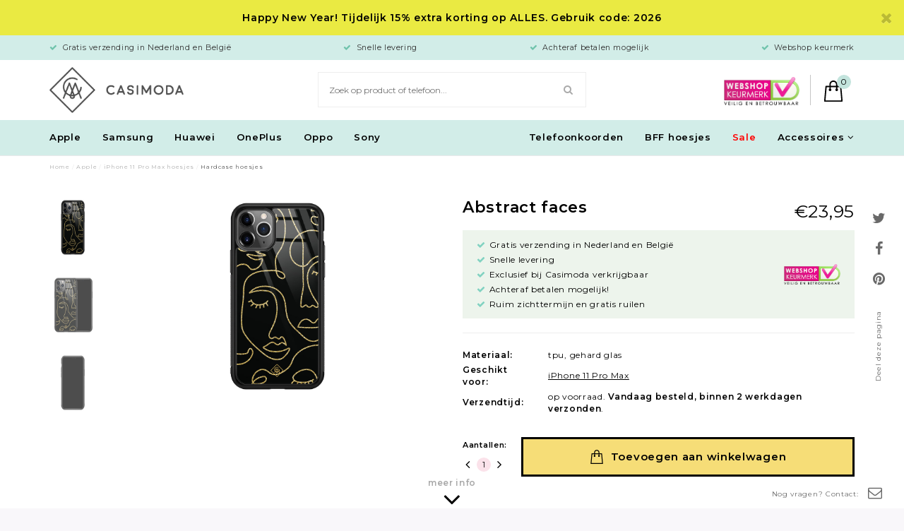

--- FILE ---
content_type: text/html;charset=utf-8
request_url: https://www.casimoda.nl/iphone-11-pro-max-glazen-hardcase-abstract-faces.html
body_size: 56733
content:


<!DOCTYPE html>
<html lang="nl">
  <head>  
    
<script type="text/javascript">
   window.dataLayer = window.dataLayer || [];
   dataLayer.push({
                   
                  ecomm_prodid: "115539743",
                  ecomm_prodid_adwords: "232170578",
                  ecomm_pname: "iPhone 11 Pro Max glazen hardcase - Abstract faces Glass case",
                  ecomm_category: "Apple",
                  ecomm_pagetype: "product",
                  ecomm_totalvalue: 23.95
                                                                                               
                         
                  });
      
</script>
    
    
    


    <meta charset="utf-8"/>
<!-- [START] 'blocks/head.rain' -->
<!--

  (c) 2008-2026 Lightspeed Netherlands B.V.
  http://www.lightspeedhq.com
  Generated: 22-01-2026 @ 00:27:55

-->
<link rel="canonical" href="https://www.casimoda.nl/apple/iphone-11-pro-max-hoesjes/"/>
<link rel="alternate" href="https://www.casimoda.nl/index.rss" type="application/rss+xml" title="Nieuwe producten"/>
<meta name="robots" content="noodp,noydir"/>
<meta name="google-site-verification" content="3dh1QrTpBCYSHnPA5Ib0aSg7Wt680dPxVqZY9nDJHzU"/>
<meta name="google-site-verification" content="1KY0aeuJSj1I0_ivCIc_TCP6_0-2jahfWEbfoQy_aiM"/>
<meta property="og:url" content="https://www.casimoda.nl/apple/iphone-11-pro-max-hoesjes/?source=facebook"/>
<meta property="og:site_name" content="Casimoda.nl"/>
<meta property="og:title" content="iPhone 11 Pro Max glazen hardcase - Abstract faces"/>
<meta property="og:description" content="Zorg dat jouw iPhone 11 Pro Max in stijl de dag doorkomt en voldoende beschermd wordt. Dit unieke design combineert een touch van luxe met een premium afwerk..."/>
<meta property="og:image" content="https://cdn.webshopapp.com/shops/18572/files/346769312/casimoda-iphone-11-pro-max-glazen-hardcase-abstrac.jpg"/>
<script>
(function(w,d,s,l,i){w[l]=w[l]||[];w[l].push({'gtm.start':
new Date().getTime(),event:'gtm.js'});var f=d.getElementsByTagName(s)[0],
j=d.createElement(s),dl=l!='dataLayer'?'&l='+l:'';j.async=true;j.src=
'https://www.googletagmanager.com/gtm.js?id='+i+dl;f.parentNode.insertBefore(j,f);
})(window,document,'script','dataLayer','GTM-PW32V5R')
</script>
<script src="https://www.googletagmanager.com/gtag/js?id=AW-864605664"></script>
<!--[if lt IE 9]>
<script src="https://cdn.webshopapp.com/assets/html5shiv.js?2025-02-20"></script>
<![endif]-->
<!-- [END] 'blocks/head.rain' -->
    <title>iPhone 11 Pro Max glazen hardcase - Abstract faces - Casimoda.nl</title>
    <meta name="description" content="Zorg dat jouw iPhone 11 Pro Max in stijl de dag doorkomt en voldoende beschermd wordt. Dit unieke design combineert een touch van luxe met een premium afwerk..." />
        <meta http-equiv="X-UA-Compatible" content="IE=edge,chrome=1">
    <meta name="viewport" content="width=device-width, initial-scale=1.0, maximum-scale=1.0, user-scalable=no" />
            <meta name="apple-mobile-web-app-capable" content="yes">
    <meta name="apple-mobile-web-app-status-bar-style" content="black">
    <meta property="fb:app_id" content="966242223397117"/>

    <link rel="shortcut icon" href="https://cdn.webshopapp.com/shops/18572/themes/110786/v/2089486/assets/favicon.ico?20231109102749" type="image/x-icon" />
    <link href="https://fonts.googleapis.com/css?family=Montserrat:300,400,600" rel="stylesheet">
        <link rel="stylesheet" href="https://cdn.webshopapp.com/shops/18572/themes/110786/assets/jquery-fancybox-min.css?2026010517461920201216123127" />
    <link rel="stylesheet" href="https://cdn.webshopapp.com/shops/18572/themes/110786/assets/all-stylesheets.css?2026010517461920201216123127" />
    <link rel="stylesheet" href="https://cdn.webshopapp.com/shops/18572/themes/110786/assets/style.css?2026010517461920201216123127" />    
    <link rel="stylesheet" href="https://cdn.webshopapp.com/shops/18572/themes/110786/assets/style-update.css?2026010517461920201216123127" /> 
    <link rel="stylesheet" href="https://cdn.webshopapp.com/shops/18572/themes/110786/assets/style-sm.css?2026010517461920201216123127" /> 
        <link rel="stylesheet" href="https://cdn.webshopapp.com/shops/18572/themes/110786/assets/settings.css?2026010517461920201216123127" />  
    <link rel="stylesheet" href="https://cdn.webshopapp.com/assets/gui-2-0.css?2025-02-20" />
    <link rel="stylesheet" href="https://cdn.webshopapp.com/assets/gui-responsive-2-0.css?2025-02-20" />   
    <link rel="stylesheet" href="https://cdn.webshopapp.com/shops/18572/themes/110786/assets/custom.css?2026010517461920201216123127" />

      <script src="https://cdn.webshopapp.com/assets/jquery-1-9-1.js?2025-02-20"></script>  
                  <script src="https://cdn.webshopapp.com/assets/jquery-ui-1-10-1.js?2025-02-20"></script>
      <script src="https://cdn.polyfill.io/v2/polyfill.min.js"></script>
      <script src="https://cdn.webshopapp.com/shops/18572/themes/110786/assets/lazyload.js?2026010517461920201216123127"></script>
      <script src="https://cdn.webshopapp.com/shops/18572/themes/110786/assets/lazyload-background.js?2026010517461920201216123127"></script>
      <script type="text/javascript" src="https://cdn.webshopapp.com/shops/18572/themes/110786/assets/masonry.js?2026010517461920201216123127"></script>
      <script type="text/javascript" src="https://cdn.webshopapp.com/shops/18572/themes/110786/assets/jquery-fancybox-min.js?2026010517461920201216123127"></script>
      <script type="text/javascript" src="https://cdn.webshopapp.com/shops/18572/themes/110786/assets/jquery-countdown-min.js?2026010517461920201216123127"></script>
    
    <!--[if lt IE 9]>
    <link rel="stylesheet" href="https://cdn.webshopapp.com/shops/18572/themes/110786/assets/style-ie.css?2026010517461920201216123127" />
    <![endif]-->
    
    <meta name="google-site-verification" content="zUkujUE5kKUYBrQ87vAtLG5OryaoNUwfuvwbHgu7yMA" />
    
  </head>
  <body>      


    
        
   	
<script type="application/ld+json">
[
			{
    "@context": "http://schema.org",
    "@type": "BreadcrumbList",
    "itemListElement":
    [
      {
        "@type": "ListItem",
        "position": 1,
        "item": {
        	"@id": "https://www.casimoda.nl/",
        	"name": "Home"
        }
      },
    	    	{
    		"@type": "ListItem",
     		"position": 2,
     		"item":	{
      		"@id": "https://www.casimoda.nl/iphone-11-pro-max-glazen-hardcase-abstract-faces.html",
      		"name": "iPhone 11 Pro Max glazen hardcase - Abstract faces"
    		}
    	}    	    ]
  }
      
      ,{
    "@context": "http://schema.org",
    "@type": "Product", 
    "name": "Casimoda iPhone 11 Pro Max glazen hardcase - Abstract faces",
    "url": "https://www.casimoda.nl/iphone-11-pro-max-glazen-hardcase-abstract-faces.html",
    "brand": "Casimoda",    "description": "Zorg dat jouw iPhone 11 Pro Max in stijl de dag doorkomt en voldoende beschermd wordt. Dit unieke design combineert een touch van luxe met een premium afwerk...",    "image": "https://cdn.webshopapp.com/shops/18572/files/346769312/300x250x2/casimoda-iphone-11-pro-max-glazen-hardcase-abstrac.jpg",    "gtin13": "8719573527204",    "mpn": "A/11PM/glas/012",        "offers": {
      "@type": "Offer",
      "price": "19.79",
      "url": "https://www.casimoda.nl/iphone-11-pro-max-glazen-hardcase-abstract-faces.html",
      "priceValidUntil": "2027-01-22",
      "priceCurrency": "EUR",
        "availability": "https://schema.org/InStock",
        "inventoryLevel": "48"
          }
      }
      
    ,{
  "@context": "http://schema.org",
  "@id": "https://www.casimoda.nl/#Organization",
  "@type": "Organization",
  "url": "https://www.casimoda.nl/", 
  "name": "Casimoda.nl",
  "logo": "https://cdn.webshopapp.com/shops/18572/themes/110786/assets/logo.png?20260101182035",
  "telephone": "",
  "email": "info@casimoda.nl"
    }
  ]
</script>    
<div class="total-overlay"></div>
  <div class="mobile-menu">
  <div class="logo">
    <a href="https://www.casimoda.nl/"><img src="https://cdn.webshopapp.com/shops/18572/themes/110786/assets/logo-kleiner.png?2026010517461920201216123127" alt="Telefoonhoesjes kopen? Alle smartphonehoesjes online"></a>
    <a href="javascript:;" class="close-mobile-menu"><span></span><span></span></a>
  </div>
  
  <div class="searchbar searchbar-mobile-menu">
    <form action="https://www.casimoda.nl/search/" method="get" id="searchMobileMenu">

    <div class="search-wrap">
      <input type="text" name="q" autocomplete="off"  value="" placeholder="Zoek op product of telefoon..."/>
      <span class="icon" onclick="$(this).closest('form').submit();"><i class="fa fa-search" aria-hidden="true"></i></span>
    </div>

    </form>
  </div>
    
    <div class="mobile-main-menu">
      <ul>
                                            <li class="">
                  <a class="normal-link" href="              	https://www.casimoda.nl/telefoonkoorden/
              ">
              Telefoonkoorden</a></li>
                                <li class="type-phone"><a href="javascript:;" class="open-first-sub">Type telefoon</a><span class="more-cats"><i class="fa fa-angle-right" aria-hidden="true"></i></span>

                      <ul class="">
                                                                                                                        	                          <li class="small-drop"><a href="javascript:;" class="open-sec-sub">Hoesje ontwerpen</a><span class="more-cats"><i class="fa fa-angle-right" aria-hidden="true"></i></span>                                                    <ul class="">
                                                        <li class="">
                              <a href="https://www.casimoda.nl/hoesje-ontwerpen/iphone/">
                                iPhon
                                                                                              </a>
                            </li>
                                                        <li class="">
                              <a href="https://www.casimoda.nl/hoesje-ontwerpen/samsung/">
                                Samsung
                                                                                              </a>
                            </li>
                                                      </ul>

                                                    </li>
                                                                                                                        	                        <li class=""><a href="javascript:;" class="open-sec-sub">Apple</a><span class="more-cats"><i class="fa fa-angle-right" aria-hidden="true"></i></span>                                                    	<ul class="">
                          	                            	                          				                                	                          					                                      <li>
                                        <a href="javascript:;">
                                          iPhone 17 serie<div class="cat-label new">nieuw</div>                                        </a>
                                        <span class="more-cats"><i class="fa fa-angle-right" aria-hidden="true"></i></span>
                                        <ul class="">
                                                                                                                                                                            <li>
                                              <a href="https://www.casimoda.nl/apple/iphone-17-hoesjes/">
                                                iPhone 17
                                                                                                                                              </a>
                                            </li>
                                                                                                                                                                                                                                                                  <li>
                                              <a href="https://www.casimoda.nl/apple/iphone-17-pro-hoesjes/">
                                                iPhone 17 Pro
                                                                                                                                              </a>
                                            </li>
                                                                                                                                                                                                                                                                  <li>
                                              <a href="https://www.casimoda.nl/apple/iphone-17-pro-max-hoesjes/">
                                                iPhone 17 Pro Max
                                                                                                                                              </a>
                                            </li>
                                                                                                                                                                                                                                                                                                                                                                                                                                                                                                                                                                                                                                                                                                                                                                                                                                                                                                                                                                                                                                                                                                                                                                                                                                                                                                                                                                                                                                                                                                                                                                                                                                                                                                                                                                                                                                                                                                                                                                                                                                                                                                                                                                                                                                                                                                                                                                                                                                                                                                                                                                                                                                                                                                                                                                                                                                                                                                                                                                                                                                                                                                                                                                                                                                                                                                                                                                                                                                                                                                                                                                                                                                                                                                                                                                                                                                                                                                                                                                                                                                                                                                                                                                                                                                                                                                                                                                                                                                                                                                                                                                                                                                                                                                                                                                                                                                                                                                                                                                                                                                                                                                                                                                                                                                                                                                                                                                                                                                                                                                                                                                                                                                                              </ul>
                              				</li>
                          					                        					                                	                          					                                      <li>
                                        <a href="javascript:;">
                                          iPhone 16 serie                                        </a>
                                        <span class="more-cats"><i class="fa fa-angle-right" aria-hidden="true"></i></span>
                                        <ul class="">
                                                                                                                                                                                                                                                                                                                                                                                                                                                                                                                                                                                                                                                                                                          <li>
                                              <a href="https://www.casimoda.nl/apple/iphone-16-hoesjes/">
                                                iPhone 16
                                                                                                                                              </a>
                                            </li>
                                                                                                                                                                                                                                                                  <li>
                                              <a href="https://www.casimoda.nl/apple/iphone-16-pro-hoesjes/">
                                                iPhone 16 Pro
                                                                                                                                              </a>
                                            </li>
                                                                                                                                                                                                                                                                  <li>
                                              <a href="https://www.casimoda.nl/apple/iphone-16-pro-max-hoesjes/">
                                                iPhone 16 Pro Max
                                                                                                                                              </a>
                                            </li>
                                                                                                                                                                                                                                                                                                                                                                                                                                                                                                                                                                                                                                                                                                                                                                                                                                                                                                                                                                                                                                                                                                                                                                                                                                                                                                                                                                                                                                                                                                                                                                                                                                                                                                                                                                                                                                                                                                                                                                                                                                                                                                                                                                                                                                                                                                                                                                                                                                                                                                                                                                                                                                                                                                                                                                                                                                                                                                                                                                                                                                                                                                                                                                                                                                                                                                                                                                                                                                                                                                                                                                                                                                                                                                                                                                                                                                                                                                                                                                                                                                                                                                                                                                                                                                                                                                                                                                                                                                                                                                                                                                                                                                                                                                                                                                                                                                                                                                                                                                                                                                                                                                                                </ul>
                              				</li>
                          					                        					                                	                          					                                      <li>
                                        <a href="javascript:;">
                                          iPhone 15 serie                                        </a>
                                        <span class="more-cats"><i class="fa fa-angle-right" aria-hidden="true"></i></span>
                                        <ul class="">
                                                                                                                                                                                                                                                                                                                                                                                                                                                                                                                                                                                                                                                                                                                                                                                                                                                                                                                                                                                                                                                                                                                                                                                                                                        <li>
                                              <a href="https://www.casimoda.nl/apple/iphone-15-hoesjes/">
                                                iPhone 15
                                                                                                                                              </a>
                                            </li>
                                                                                                                                                                                                                                                                  <li>
                                              <a href="https://www.casimoda.nl/apple/iphone-15-pro-hoesjes/">
                                                iPhone 15 Pro
                                                                                                                                              </a>
                                            </li>
                                                                                                                                                                                                                                                                  <li>
                                              <a href="https://www.casimoda.nl/apple/iphone-15-pro-max-hoesjes/">
                                                iPhone 15 Pro Max
                                                                                                                                              </a>
                                            </li>
                                                                                                                                                                                                                                                                                                                                                                                                                                                                                                                                                                                                                                                                                                                                                                                                                                                                                                                                                                                                                                                                                                                                                                                                                                                                                                                                                                                                                                                                                                                                                                                                                                                                                                                                                                                                                                                                                                                                                                                                                                                                                                                                                                                                                                                                                                                                                                                                                                                                                                                                                                                                                                                                                                                                                                                                                                                                                                                                                                                                                                                                                                                                                                                                                                                                                                                                                                                                                                                                                                                                                                                                                                                                                                                                                                                                                                                                                                                                                                                                                                                                                                                                                                                                                                                                                                                                                                                                                                                                                                                                                                                                  </ul>
                              				</li>
                          					                        					                                	                          					                                      <li>
                                        <a href="javascript:;">
                                          iPhone 14 serie                                        </a>
                                        <span class="more-cats"><i class="fa fa-angle-right" aria-hidden="true"></i></span>
                                        <ul class="">
                                                                                                                                                                                                                                                                                                                                                                                                                                                                                                                                                                                                                                                                                                                                                                                                                                                                                                                                                                                                                                                                                                                                                                                                                                                                                                                                                                                                                                                                                                                                                                                                                                                                                                                                                                      <li>
                                              <a href="https://www.casimoda.nl/apple/iphone-14-hoesjes/">
                                                iPhone 14
                                                                                                                                              </a>
                                            </li>
                                                                                                                                                                                                                                                                  <li>
                                              <a href="https://www.casimoda.nl/apple/iphone-14-pro-hoesjes/">
                                                iPhone 14 Pro
                                                                                                                                              </a>
                                            </li>
                                                                                                                                                                                                                                                                  <li>
                                              <a href="https://www.casimoda.nl/apple/iphone-14-pro-max-hoesjes/">
                                                iPhone 14 Pro Max
                                                                                                                                              </a>
                                            </li>
                                                                                                                                                                                                                                                                  <li>
                                              <a href="https://www.casimoda.nl/apple/iphone-14-plus-hoesjes/">
                                                iPhone 14 Plus
                                                                                                                                              </a>
                                            </li>
                                                                                                                                                                                                                                                                                                                                                                                                                                                                                                                                                                                                                                                                                                                                                                                                                                                                                                                                                                                                                                                                                                                                                                                                                                                                                                                                                                                                                                                                                                                                                                                                                                                                                                                                                                                                                                                                                                                                                                                                                                                                                                                                                                                                                                                                                                                                                                                                                                                                                                                                                                                                                                                                                                                                                                                                                                                                                                                                                                                                                                                                                                                                                                                                                                                                                                                                                                                                                                                                                                                                                                                                                                                                                                                                                                                                                                                                                          </ul>
                              				</li>
                          					                        					                                	                          					                                      <li>
                                        <a href="javascript:;">
                                          iPhone 13 serie                                        </a>
                                        <span class="more-cats"><i class="fa fa-angle-right" aria-hidden="true"></i></span>
                                        <ul class="">
                                                                                                                                                                                                                                                                                                                                                                                                                                                                                                                                                                                                                                                                                                                                                                                                                                                                                                                                                                                                                                                                                                                                                                                                                                                                                                                                                                                                                                                                                                                                                                                                                                                                                                                                                                                                                                                                                                                                                                                                                                                                                                                                                                                                                                                                                                                                                                                                                                                                              <li>
                                              <a href="https://www.casimoda.nl/apple/iphone-13-hoesjes/">
                                                iPhone 13
                                                                                                                                              </a>
                                            </li>
                                                                                                                                                                                                                                                                  <li>
                                              <a href="https://www.casimoda.nl/apple/iphone-13-pro-hoesjes/">
                                                iPhone 13 Pro
                                                                                                                                              </a>
                                            </li>
                                                                                                                                                                                                                                                                  <li>
                                              <a href="https://www.casimoda.nl/apple/iphone-13-pro-max-hoesjes/">
                                                iPhone 13 Pro Max
                                                                                                                                              </a>
                                            </li>
                                                                                                                                                                                                                                                                  <li>
                                              <a href="https://www.casimoda.nl/apple/iphone-13-mini-hoesjes/">
                                                iPhone 13 mini
                                                                                                                                              </a>
                                            </li>
                                                                                                                                                                                                                                                                                                                                                                                                                                                                                                                                                                                                                                                                                                                                                                                                                                                                                                                                                                                                                                                                                                                                                                                                                                                                                                                                                                                                                                                                                                                                                                                                                                                                                                                                                                                                                                                                                                                                                                                                                                                                                                                                                                                                                                                                                                                                                                                                                                                                                                                                                                                                                                                                                                                                                                                                                                                                                                                                                                                                                                                                                                                                                                                  </ul>
                              				</li>
                          					                        					                          			                        			                            	                          				                                	                          					                                      <li>
                                        <a href="javascript:;">
                                          iPhone 12 serie                                        </a>
                                        <span class="more-cats"><i class="fa fa-angle-right" aria-hidden="true"></i></span>
                                        <ul class="">
                                                                                                                                                                                                                                                                                                                                                                                                                                                                                                                                                                                                                                                                                                                                                                                                                                                                                                                                                                                                                                                                                                                                                                                                                                                                                                                                                                                                                                                                                                                                                                                                                                                                                                                                                                                                                                                                                                                                                                                                                                                                                                                                                                                                                                                                                                                                                                                                                                                                                                                                                                                                                                                                                                                                                                                                                                                                                                                                                                                                                                                                                                                                                                                      <li>
                                              <a href="https://www.casimoda.nl/apple/iphone-12-hoesjes/">
                                                iPhone 12
                                                                                                                                              </a>
                                            </li>
                                                                                                                                                                                                                                                                  <li>
                                              <a href="https://www.casimoda.nl/apple/iphone-12-pro-hoesjes/">
                                                iPhone 12 Pro
                                                                                                                                              </a>
                                            </li>
                                                                                                                                                                                                                                                                  <li>
                                              <a href="https://www.casimoda.nl/apple/iphone-12-pro-max-hoesjes/">
                                                iPhone 12 Pro Max
                                                                                                                                              </a>
                                            </li>
                                                                                                                                                                                                                                                                  <li>
                                              <a href="https://www.casimoda.nl/apple/iphone-12-mini-hoesjes/">
                                                iPhone 12 mini
                                                                                                                                              </a>
                                            </li>
                                                                                                                                                                                                                                                                                                                                                                                                                                                                                                                                                                                                                                                                                                                                                                                                                                                                                                                                                                                                                                                                                                                                                                                                                                                                                                                                                                                                                                                                                                                                                                                                                                                                                                                                                                                                                                                                                                                                                                                                                                                                                                                                                                                                                                                                                                                                                                                                                                                                          </ul>
                              				</li>
                          					                        					                                	                          					                                      <li>
                                        <a href="javascript:;">
                                          iPhone 11 serie                                        </a>
                                        <span class="more-cats"><i class="fa fa-angle-right" aria-hidden="true"></i></span>
                                        <ul class="">
                                                                                                                                                                                                                                                                                                                                                                                                                                                                                                                                                                                                                                                                                                                                                                                                                                                                                                                                                                                                                                                                                                                                                                                                                                                                                                                                                                                                                                                                                                                                                                                                                                                                                                                                                                                                                                                                                                                                                                                                                                                                                                                                                                                                                                                                                                                                                                                                                                                                                                                                                                                                                                                                                                                                                                                                                                                                                                                                                                                                                                                                                                                                                                                                                                                                                                                                                                                                                                                                                                                                                                                                                                                                                                                                                                                                                                                                                              <li>
                                              <a href="https://www.casimoda.nl/apple/iphone-11-hoesjes/">
                                                iPhone 11
                                                                                                                                              </a>
                                            </li>
                                                                                                                                                                                                                                                                  <li>
                                              <a href="https://www.casimoda.nl/apple/iphone-11-pro-hoesjes/">
                                                iPhone 11 Pro
                                                                                                                                              </a>
                                            </li>
                                                                                                                                                                                                                                                                  <li>
                                              <a href="https://www.casimoda.nl/apple/iphone-11-pro-max-hoesjes/">
                                                iPhone 11 Pro Max
                                                                                                                                              </a>
                                            </li>
                                                                                                                                                                                                                                                                                                                                                                                                                                                                                                                                                                                                                                                                                                                                                                                                                                                                                                                                                                                                                                                                                                                                                                                                                                                                                                                                                                                                                                                                                                                                                                                                                                                                                                                                                                                                                                                                                                                                            </ul>
                              				</li>
                          					                        					                                	                          					                                      <li>
                                        <a href="javascript:;">
                                          iPhone X serie                                        </a>
                                        <span class="more-cats"><i class="fa fa-angle-right" aria-hidden="true"></i></span>
                                        <ul class="">
                                                                                                                                                                                                                                                                                                                                                                                                                                                                                                                                                                                                                                                                                                                                                                                                                                                                                                                                                                                                                                                                                                                                                                                                                                                                                                                                                                                                                                                                                                                                                                                                                                                                                                                                                                                                                                                                                                                                                                                                                                                                                                                                                                                                                                                                                                                                                                                                                                                                                                                                                                                                                                                                                                                                                                                                                                                                                                                                                                                                                                                                                                                                                                                                                                                                                                                                                                                                                                                                                                                                                                                                                                                                                                                                                                                                                                                                                                                                                                                                                                                                                                                                                                                                                                                                                                                                                                                                                            <li>
                                              <a href="https://www.casimoda.nl/apple/iphone-xs-max-hoesjes/">
                                                iPhone XS Max
                                                                                                                                              </a>
                                            </li>
                                                                                                                                                                                                                                                                  <li>
                                              <a href="https://www.casimoda.nl/apple/iphone-xr-hoesjes/">
                                                iPhone XR
                                                                                                                                              </a>
                                            </li>
                                                                                                                                                                                                                                                                  <li>
                                              <a href="https://www.casimoda.nl/apple/iphone-xs-hoesjes/">
                                                iPhone XS
                                                                                                                                              </a>
                                            </li>
                                                                                                                                                                                                                                                                  <li>
                                              <a href="https://www.casimoda.nl/apple/iphone-x-hoesjes/">
                                                iPhone X
                                                                                                                                              </a>
                                            </li>
                                                                                                                                                                                                                                                                                                                                                                                                                                                                                                                                                                                                                                                                                                                                                                                                                                                                                                                                                                                                                                                                                                                                                                                                                                    </ul>
                              				</li>
                          					                        					                                	                          					                                      <li>
                                        <a href="javascript:;">
                                          iPhone 8 serie                                        </a>
                                        <span class="more-cats"><i class="fa fa-angle-right" aria-hidden="true"></i></span>
                                        <ul class="">
                                                                                                                                                                                                                                                                                                                                                                                                                                                                                                                                                                                                                                                                                                                                                                                                                                                                                                                                                                                                                                                                                                                                                                                                                                                                                                                                                                                                                                                                                                                                                                                                                                                                                                                                                                                                                                                                                                                                                                                                                                                                                                                                                                                                                                                                                                                                                                                                                                                                                                                                                                                                                                                                                                                                                                                                                                                                                                                                                                                                                                                                                                                                                                                                                                                                                                                                                                                                                                                                                                                                                                                                                                                                                                                                                                                                                                                                                                                                                                                                                                                                                                                                                                                                                                                                                                                                                                                                                                                                                                                                                                                                                                                                                                                                                                                                                                                                                                                                                                                                                                                                                                                                    <li>
                                              <a href="https://www.casimoda.nl/apple/iphone-8-plus-hoesjes/">
                                                iPhone 8 Plus
                                                                                                                                              </a>
                                            </li>
                                                                                                                                                                                                                                                                  <li>
                                              <a href="https://www.casimoda.nl/apple/iphone-8-hoesjes/">
                                                iPhone 8
                                                                                                                                              </a>
                                            </li>
                                                                                                                                                                                                                                                                                                                                                                                                                                                                                                                                                                                                                                                                                                                                                                                                                                                                                </ul>
                              				</li>
                          					                        					                                	                          					                                      <li>
                                        <a href="javascript:;">
                                          iPhone 7 serie                                        </a>
                                        <span class="more-cats"><i class="fa fa-angle-right" aria-hidden="true"></i></span>
                                        <ul class="">
                                                                                                                                                                                                                                                                                                                                                                                                                                                                                                                                                                                                                                                                                                                                                                                                                                                                                                                                                                                                                                                                                                                                                                                                                                                                                                                                                                                                                                                                                                                                                                                                                                                                                                                                                                                                                                                                                                                                                                                                                                                                                                                                                                                                                                                                                                                                                                                                                                                                                                                                                                                                                                                                                                                                                                                                                                                                                                                                                                                                                                                                                                                                                                                                                                                                                                                                                                                                                                                                                                                                                                                                                                                                                                                                                                                                                                                                                                                                                                                                                                                                                                                                                                                                                                                                                                                                                                                                                                                                                                                                                                                                                                                                                                                                                                                                                                                                                                                                                                                                                                                                                                                                                                                                                                                                                                                                                                                                                                                                                        <li>
                                              <a href="https://www.casimoda.nl/apple/iphone-7-plus-hoesjes/">
                                                iPhone 7 Plus
                                                                                                                                              </a>
                                            </li>
                                                                                                                                                                                                                                                                  <li>
                                              <a href="https://www.casimoda.nl/apple/iphone-7-hoesjes/">
                                                iPhone 7
                                                                                                                                              </a>
                                            </li>
                                                                                                                                                                                                                                                                                                                                                                                                                                                                                                                            </ul>
                              				</li>
                          					                        					                                	                          					                                      <li class=""><a href="https://www.casimoda.nl/apple/iphone-se-2020-hoesjes/">iPhone SE 2020</a></li>
                                                              					                                	                          					                                      <li class=""><a href="https://www.casimoda.nl/apple/iphone-6-hoesjes/">iPhone 6/6s</a></li>
                                                              					                          			                        			                            	                        			                          </ul>
                                                                                                                                                  	                        <li class=""><a href="javascript:;" class="open-sec-sub">Samsung</a><span class="more-cats"><i class="fa fa-angle-right" aria-hidden="true"></i></span>                                                    	<ul class="">
                          	                            	                          				                                	                          					                                      <li>
                                        <a href="javascript:;">
                                          Samsung Galaxy S25 serie                                        </a>
                                        <span class="more-cats"><i class="fa fa-angle-right" aria-hidden="true"></i></span>
                                        <ul class="">
                                                                                                                                                                            <li>
                                              <a href="https://www.casimoda.nl/samsung/samsung-galaxy-s25-fe-hoesjes/">
                                                Samsung Galaxy S25 FE
                                                                                                                                              </a>
                                            </li>
                                                                                                                                                                                                                                                                  <li>
                                              <a href="https://www.casimoda.nl/samsung/samsung-galaxy-s25-hoesjes/">
                                                Samsung Galaxy S25
                                                                                                                                              </a>
                                            </li>
                                                                                                                                                                                                                                                                                                                                                                                                                                                                                                                                                                                                                                                                                                                                                                                                                                                                                                                                                                                                                                                                                                                                                                                                                                                                                                                                                                                                                                                                                                                                                                                                                                                                                                                                                                                                                                                                                                                                                                                                                                                                                                                                                                                                                                                                                                                                                                                                                                                                                                                                                                                                                                                                                                                                                                                                                                                                                                                                                                                                                                                                                                                                                                                                                                                                                                                                                                                                                                                                                                                                                                                                                                                                                                                                                                                                                                                                                                                                                                                                                                                                                                                                                                                                                                                                                                                                                                                                                                                                                                                                                                                                                                                                                                                                                                                                                                                                                                                                                                                                                                                                                                                                                                                                                                                                                                                                                                                                                                                                                                                                                                                                                                                                                                                                                                                                                                                                                                                                                                                                                                                                                                                                                                                                                                                                                                                                                                                                                                                                                                                                                                                                                                                                                                                                                                                                                                                                                                                                                                                                                                                                                                                                                                                                                                                                                                                                                                                                                                                                                                                                                                                                                                                                                                                                                                                                                                                                                                                                                                                                                                                                                                                                                                                                                                                                                                                                                                                                                                                                                                                                                                                                                                                                                                                                                                                                                                                                                                                                                                                                                                                                                                                                                                                                                                                                                                                                                                                                                                                                                                                                                                                                                                                                                                                                                                                                                                                                                                                                                                                                                                                                                                                                                                                                                                                                                                                                                                                                                                                                                                                                                                                                                                                                                                                                                                                                                                                                                                                                                                                                                                                                                                                                                                                                                                                                                                                                                                                                                                                                                                                                                                                                                                                                                                                                                                                                                                                                                                                                                                                                                                                                                                                                                                                                                                                                                                                                                                                          </ul>
                              				</li>
                          					                        					                                	                          					                                      <li>
                                        <a href="javascript:;">
                                          Samsung Galaxy S24 serie                                        </a>
                                        <span class="more-cats"><i class="fa fa-angle-right" aria-hidden="true"></i></span>
                                        <ul class="">
                                                                                                                                                                                                                                                                                                                                                                                                                                                                                                                                <li>
                                              <a href="https://www.casimoda.nl/samsung/samsung-galaxy-s24-fe-hoesjes/">
                                                Samsung Galaxy S24 FE
                                                                                                                                              </a>
                                            </li>
                                                                                                                                                                                                                                                                  <li>
                                              <a href="https://www.casimoda.nl/samsung/samsung-galaxy-s24-hoesjes/">
                                                Samsung Galaxy S24
                                                                                                                                              </a>
                                            </li>
                                                                                                                                                                                                                                                                  <li>
                                              <a href="https://www.casimoda.nl/samsung/samsung-galaxy-s24-plus-hoesjes/">
                                                Samsung Galaxy S24 Plus
                                                                                                                                              </a>
                                            </li>
                                                                                                                                                                                                                                                                                                                                                                                                                                                                                                                                                                                                                                                                                                                                                                                                                                                                                                                                                                                                                                                                                                                                                                                                                                                                                                                                                                                                                                                                                                                                                                                                                                                                                                                                                                                                                                                                                                                                                                                                                                                                                                                                                                                                                                                                                                                                                                                                                                                                                                                                                                                                                                                                                                                                                                                                                                                                                                                                                                                                                                                                                                                                                                                                                                                                                                                                                                                                                                                                                                                                                                                                                                                                                                                                                                                                                                                                                                                                                                                                                                                                                                                                                                                                                                                                                                                                                                                                                                                                                                                                                                                                                                                                                                                                                                                                                                                                                                                                                                                                                                                                                                                                                                                                                                                                                                                                                                                                                                                                                                                                                                                                                                                                                                                                                                                                                                                                                                                                                                                                                                                                                                                                                                                                                                                                                                                                                                                                                                                                                                                                                                                                                                                                                                                                                                                                                                                                                                                                                                                                                                                                                                                                                                                                                                                                                                                                                                                                                                                                                                                                                                                                                                                                                                                                                                                                                                                                                                                                                                                                                                                                                                                                                                                                                                                                                                                                                                                                                                                                                                                                                                                                                                                                                                                                                                                                                                                                                                                                                                                                                                                                                                                                                                                                                                                                                                                                                                                                                                                                                                                                                                                                                                                                                                                                                                                                                                                                                                                                                                                                                                                                                                                                                                                                                                                                                                                                                                                                                                                                                                                                                                                                                                                                                                                                                                                                                                                                                                                                                                                                                                                                                                                                                                                                                                                                                                                                                                                                                                                                                                                                                                                                                                                                                                                                                                                                                                                            </ul>
                              				</li>
                          					                        					                                	                          					                                      <li>
                                        <a href="javascript:;">
                                          Samsung Galaxy S23 serie                                        </a>
                                        <span class="more-cats"><i class="fa fa-angle-right" aria-hidden="true"></i></span>
                                        <ul class="">
                                                                                                                                                                                                                                                                                                                                                                                                                                                                                                                                                                                                                                                                                                                                                                                                                                                                                                                                                                                                                                                              <li>
                                              <a href="https://www.casimoda.nl/samsung/samsung-galaxy-s23-fe-hoesjes/">
                                                Samsung Galaxy S23 FE
                                                                                                                                              </a>
                                            </li>
                                                                                                                                                                                                                                                                  <li>
                                              <a href="https://www.casimoda.nl/samsung/samsung-galaxy-s23-hoesjes/">
                                                Samsung Galaxy S23
                                                                                                                                              </a>
                                            </li>
                                                                                                                                                                                                                                                                  <li>
                                              <a href="https://www.casimoda.nl/samsung/samsung-galaxy-s23-plus-hoesjes/">
                                                Samsung Galaxy S23 Plus
                                                                                                                                              </a>
                                            </li>
                                                                                                                                                                                                                                                                                                                                                                                                                                                                                                                                                                                                                                                                                                                                                                                                                                                                                                                                                                                                                                                                                                                                                                                                                                                                                                                                                                                                                                                                                                                                                                                                                                                                                                                                                                                                                                                                                                                                                                                                                                                                                                                                                                                                                                                                                                                                                                                                                                                                                                                                                                                                                                                                                                                                                                                                                                                                                                                                                                                                                                                                                                                                                                                                                                                                                                                                                                                                                                                                                                                                                                                                                                                                                                                                                                                                                                                                                                                                                                                                                                                                                                                                                                                                                                                                                                                                                                                                                                                                                                                                                                                                                                                                                                                                                                                                                                                                                                                                                                                                                                                                                                                                                                                                                                                                                                                                                                                                                                                                                                                                                                                                                                                                                                                                                                                                                                                                                                                                                                                                                                                                                                                                                                                                                                                                                                                                                                                                                                                                                                                                                                                                                                                                                                                                                                                                                                                                                                                                                                                                                                                                                                                                                                                                                                                                                                                                                                                                                                                                                                                                                                                                                                                                                                                                                                                                                                                                                                                                                                                                                                                                                                                                                                                                                                                                                                                                                                                                                                                                                                                                                                                                                                                                                                                                                                                                                                                                                                                                                                                                                                                                                                                                                                                                                                                                                                                                                                                                                                                                                                                                                                                                                                                                                                                                                                                                                                                                                                                                                                                                                                                                                                                                                                                                                                                                                                                                                                                                                                                                                                                                                                                                                                                                                                                                                                                                                                                                                                                                                                                                                                                                                                                                                                                                                                                                                                                              </ul>
                              				</li>
                          					                        					                                	                          					                                      <li>
                                        <a href="javascript:;">
                                          Samsung Galaxy S22 serie                                        </a>
                                        <span class="more-cats"><i class="fa fa-angle-right" aria-hidden="true"></i></span>
                                        <ul class="">
                                                                                                                                                                                                                                                                                                                                                                                                                                                                                                                                                                                                                                                                                                                                                                                                                                                                                                                                                                                                                                                                                                                                                                                                                                                                                                                                                                                                                                                                                                                                                                                            <li>
                                              <a href="https://www.casimoda.nl/samsung/samsung-galaxy-s22-hoesjes/">
                                                Samsung Galaxy S22
                                                                                                                                              </a>
                                            </li>
                                                                                                                                                                                                                                                                  <li>
                                              <a href="https://www.casimoda.nl/samsung/samsung-galaxy-s22-plus-hoesjes/">
                                                Samsung Galaxy S22 Plus
                                                                                                                                              </a>
                                            </li>
                                                                                                                                                                                                                                                                                                                                                                                                                                                                                                                                                                                                                                                                                                                                                                                                                                                                                                                                                                                                                                                                                                                                                                                                                                                                                                                                                                                                                                                                                                                                                                                                                                                                                                                                                                                                                                                                                                                                                                                                                                                                                                                                                                                                                                                                                                                                                                                                                                                                                                                                                                                                                                                                                                                                                                                                                                                                                                                                                                                                                                                                                                                                                                                                                                                                                                                                                                                                                                                                                                                                                                                                                                                                                                                                                                                                                                                                                                                                                                                                                                                                                                                                                                                                                                                                                                                                                                                                                                                                                                                                                                                                                                                                                                                                                                                                                                                                                                                                                                                                                                                                                                                                                                                                                                                                                                                                                                                                                                                                                                                                                                                                                                                                                                                                                                                                                                                                                                                                                                                                                                                                                                                                                                                                                                                                                                                                                                                                                                                                                                                                                                                                                                                                                                                                                                                                                                                                                                                                                                                                                                                                                                                                                                                                                                                                                                                                                                                                                                                                                                                                                                                                                                                                                                                                                                                                                                                                                                                                                                                                                                                                                                                                                                                                                                                                                                                                                                                                                                                                                                                                                                                                                                                                                                                                                                                                                                                                                                                                                                                                                                                                                                                                                                                                                                                                                                                                                                                                                                                                                                                                                                                                                                                                                                                                                                                                                                                                                                                                                                                                                                                                                                                                                                                                                                                                                                                                                                                                                                                                                                                                                                                                                                                                                                                                                                                                                                                                                                                                                                          </ul>
                              				</li>
                          					                        					                                	                          					                                      <li>
                                        <a href="javascript:;">
                                          Samsung Galaxy S21 serie                                        </a>
                                        <span class="more-cats"><i class="fa fa-angle-right" aria-hidden="true"></i></span>
                                        <ul class="">
                                                                                                                                                                                                                                                                                                                                                                                                                                                                                                                                                                                                                                                                                                                                                                                                                                                                                                                                                                                                                                                                                                                                                                                                                                                                                                                                                                                                                                                                                                                                                                                                                                                                                                                                                                                                                                                                                                                                                <li>
                                              <a href="https://www.casimoda.nl/samsung/samsung-galaxy-s21-fe-hoesjes/">
                                                Samsung Galaxy S21 FE
                                                                                                                                              </a>
                                            </li>
                                                                                                                                                                                                                                                                  <li>
                                              <a href="https://www.casimoda.nl/samsung/samsung-galaxy-s21-hoesjes/">
                                                Samsung Galaxy S21
                                                                                                                                              </a>
                                            </li>
                                                                                                                                                                                                                                                                  <li>
                                              <a href="https://www.casimoda.nl/samsung/samsung-galaxy-s21-plus-hoesjes/">
                                                Samsung Galaxy S21 Plus
                                                                                                                                              </a>
                                            </li>
                                                                                                                                                                                                                                                                  <li>
                                              <a href="https://www.casimoda.nl/samsung/samsung-galaxy-s21-ultra-hoesjes/">
                                                Samsung Galaxy S21 Ultra
                                                                                                                                              </a>
                                            </li>
                                                                                                                                                                                                                                                                                                                                                                                                                                                                                                                                                                                                                                                                                                                                                                                                                                                                                                                                                                                                                                                                                                                                                                                                                                                                                                                                                                                                                                                                                                                                                                                                                                                                                                                                                                                                                                                                                                                                                                                                                                                                                                                                                                                                                                                                                                                                                                                                                                                                                                                                                                                                                                                                                                                                                                                                                                                                                                                                                                                                                                                                                                                                                                                                                                                                                                                                                                                                                                                                                                                                                                                                                                                                                                                                                                                                                                                                                                                                                                                                                                                                                                                                                                                                                                                                                                                                                                                                                                                                                                                                                                                                                                                                                                                                                                                                                                                                                                                                                                                                                                                                                                                                                                                                                                                                                                                                                                                                                                                                                                                                                                                                                                                                                                                                                                                                                                                                                                                                                                                                                                                                                                                                                                                                                                                                                                                                                                                                                                                                                                                                                                                                                                                                                                                                                                                                                                                                                                                                                                                                                                                                                                                                                                                                                                                                                                                                                                                                                                                                                                                                                                                                                                                                                                                                                                                                                                                                                                                                                                                                                                                                                                                                                                                                                                                                                                                                                                                                                                                                                                                                                                                                                                                                                                                                                                                                                                                                                                                                                                                                                                                                                                                                                                                                                                                                                                                                                                                                                                                                                                                                                                                                                                                                                                                                                                                                                                                                                                                                                                                                                                                                                                                                                                                                                                                                  </ul>
                              				</li>
                          					                        					                                	                          					                                      <li>
                                        <a href="javascript:;">
                                          Samsung Galaxy S20 serie                                        </a>
                                        <span class="more-cats"><i class="fa fa-angle-right" aria-hidden="true"></i></span>
                                        <ul class="">
                                                                                                                                                                                                                                                                                                                                                                                                                                                                                                                                                                                                                                                                                                                                                                                                                                                                                                                                                                                                                                                                                                                                                                                                                                                                                                                                                                                                                                                                                                                                                                                                                                                                                                                                                                                                                                                                                                                                                                                                                                                                                                                                                                                                                                                                                                                                                                                                                                                                                                                                                                                                                                                        <li>
                                              <a href="https://www.casimoda.nl/samsung/samsung-galaxy-s20-fe-hoesjes/">
                                                Samsung Galaxy S20 FE
                                                                                                                                              </a>
                                            </li>
                                                                                                                                                                                                                                                                  <li>
                                              <a href="https://www.casimoda.nl/samsung/samsung-galaxy-s20-hoesjes/">
                                                Samsung Galaxy S20
                                                                                                                                              </a>
                                            </li>
                                                                                                                                                                                                                                                                                                                                                                                                                                                                                                                                                                                                                                                                                                                                                                                                                                                                                                                                                                                                                                                                                                                                                                                                                                                                                                                                                                                                                                                                                                                                                                                                                                                                                                                                                                                                                                                                                                                                                                                                                                                                                                                                                                                                                                                                                                                                                                                                                                                                                                                                                                                                                                                                                                                                                                                                                                                                                                                                                                                                                                                                                                                                                                                                                                                                                                                                                                                                                                                                                                                                                                                                                                                                                                                                                                                                                                                                                                                                                                                                                                                                                                                                                                                                                                                                                                                                                                                                                                                                                                                                                                                                                                                                                                                                                                                                                                                                                                                                                                                                                                                                                                                                                                                                                                                                                                                                                                                                                                                                                                                                                                                                                                                                                                                                                                                                                                                                                                                                                                                                                                                                                                                                                                                                                                                                                                                                                                                                                                                                                                                                                                                                                                                                                                                                                                                                                                                                                                                                                                                                                                                                                                                                                                                                                                                                                                                                                                                                                                                                                                                                                                                                                                                                                                                                                                                                                                                                                                                                                                                                                                                                                                                                                                                                                                                                                                                                                                                                                                                                                                                                                                                                                                                                                                                                                                                                                                                                                                                                                                                                                                                                                                                                                                                                                                                                                                                                                                                                                                                                                                                                                                                                                                                                                                                                                                                                                                                                                                              </ul>
                              				</li>
                          					                        					                                	                          					                                      <li>
                                        <a href="javascript:;">
                                          Samsung Galaxy S10 serie                                        </a>
                                        <span class="more-cats"><i class="fa fa-angle-right" aria-hidden="true"></i></span>
                                        <ul class="">
                                                                                                                                                                                                                                                                                                                                                                                                                                                                                                                                                                                                                                                                                                                                                                                                                                                                                                                                                                                                                                                                                                                                                                                                                                                                                                                                                                                                                                                                                                                                                                                                                                                                                                                                                                                                                                                                                                                                                                                                                                                                                                                                                                                                                                                                                                                                                                                                                                                                                                                                                                                                                                                                                                                                                                                                                                                                                                                                                                                                            <li>
                                              <a href="https://www.casimoda.nl/samsung/samsung-galaxy-s10-lite-hoesjes/">
                                                Samsung Galaxy S10 Lite
                                                                                                                                              </a>
                                            </li>
                                                                                                                                                                                                                                                                  <li>
                                              <a href="https://www.casimoda.nl/samsung/samsung-galaxy-s10-plus-hoesjes/">
                                                Samsung Galaxy S10 Plus
                                                                                                                                              </a>
                                            </li>
                                                                                                                                                                                                                                                                  <li>
                                              <a href="https://www.casimoda.nl/samsung/samsung-galaxy-s10-hoesjes/">
                                                Samsung Galaxy S10
                                                                                                                                              </a>
                                            </li>
                                                                                                                                                                                                                                                                                                                                                                                                                                                                                                                                                                                                                                                                                                                                                                                                                                                                                                                                                                                                                                                                                                                                                                                                                                                                                                                                                                                                                                                                                                                                                                                                                                                                                                                                                                                                                                                                                                                                                                                                                                                                                                                                                                                                                                                                                                                                                                                                                                                                                                                                                                                                                                                                                                                                                                                                                                                                                                                                                                                                                                                                                                                                                                                                                                                                                                                                                                                                                                                                                                                                                                                                                                                                                                                                                                                                                                                                                                                                                                                                                                                                                                                                                                                                                                                                                                                                                                                                                                                                                                                                                                                                                                                                                                                                                                                                                                                                                                                                                                                                                                                                                                                                                                                                                                                                                                                                                                                                                                                                                                                                                                                                                                                                                                                                                                                                                                                                                                                                                                                                                                                                                                                                                                                                                                                                                                                                                                                                                                                                                                                                                                                                                                                                                                                                                                                                                                                                                                                                                                                                                                                                                                                                                                                                                                                                                                                                                                                                                                                                                                                                                                                                                                                                                                                                                                                                                                                                                                                                                                                                                                                                                                                                                                                                                                                                                                                                                                                                                                                                                                                                                                                                                                                                                                                                                                                                                                                                                                                                                                                                                                                                                                                                                                                                                                                                                                                                                                                </ul>
                              				</li>
                          					                        					                                	                          					                                      <li>
                                        <a href="javascript:;">
                                          Samsung Galaxy S9 serie                                        </a>
                                        <span class="more-cats"><i class="fa fa-angle-right" aria-hidden="true"></i></span>
                                        <ul class="">
                                                                                                                                                                                                                                                                                                                                                                                                                                                                                                                                                                                                                                                                                                                                                                                                                                                                                                                                                                                                                                                                                                                                                                                                                                                                                                                                                                                                                                                                                                                                                                                                                                                                                                                                                                                                                                                                                                                                                                                                                                                                                                                                                                                                                                                                                                                                                                                                                                                                                                                                                                                                                                                                                                                                                                                                                                                                                                                                                                                                                                                                                                                                                                                                                                                                                                                                                                                                                                                                                                                                          <li>
                                              <a href="https://www.casimoda.nl/samsung/samsung-galaxy-s9-plus-hoesjes/">
                                                Samsung Galaxy S9 Plus
                                                                                                                                              </a>
                                            </li>
                                                                                                                                                                                                                                                                  <li>
                                              <a href="https://www.casimoda.nl/samsung/samsung-galaxy-s9-hoesjes/">
                                                Samsung Galaxy S9
                                                                                                                                              </a>
                                            </li>
                                                                                                                                                                                                                                                                                                                                                                                                                                                                                                                                                                                                                                                                                                                                                                                                                                                                                                                                                                                                                                                                                                                                                                                                                                                                                                                                                                                                                                                                                                                                                                                                                                                                                                                                                                                                                                                                                                                                                                                                                                                                                                                                                                                                                                                                                                                                                                                                                                                                                                                                                                                                                                                                                                                                                                                                                                                                                                                                                                                                                                                                                                                                                                                                                                                                                                                                                                                                                                                                                                                                                                                                                                                                                                                                                                                                                                                                                                                                                                                                                                                                                                                                                                                                                                                                                                                                                                                                                                                                                                                                                                                                                                                                                                                                                                                                                                                                                                                                                                                                                                                                                                                                                                                                                                                                                                                                                                                                                                                                                                                                                                                                                                                                                                                                                                                                                                                                                                                                                                                                                                                                                                                                                                                                                                                                                                                                                                                                                                                                                                                                                                                                                                                                                                                                                                                                                                                                                                                                                                                                                                                                                                                                                                                                                                                                                                                                                                                                                                                                                                                                                                                                                                                                                                                                                                                                                                                                                                                                                                                                                                                                                                                                                                                                                                                                                                                                                                                                                                                                                                                                                                                                                                                                                                                                                                                                                                                                                                                                                                                                                            </ul>
                              				</li>
                          					                        					                                	                          					                                      <li class=""><a href="https://www.casimoda.nl/samsung/samsung-galaxy-s8-hoesjes/">Samsung Galaxy S8</a></li>
                                                              					                          			                        			                            	                          				                                	                          					                                      <li>
                                        <a href="javascript:;">
                                          Samsung Galaxy A serie<div class="cat-label new">nieuw</div>                                        </a>
                                        <span class="more-cats"><i class="fa fa-angle-right" aria-hidden="true"></i></span>
                                        <ul class="">
                                                                                                                                                                                                                                                                                                                                                                                                                                                                                                                                                                                                                                                                                                                                                                                                                                                                                                                                                                                                                                                                                                                                                                                                                                                                                                                                                                                                                                                                                                                                                                                                                                                                                                                                                                                                                                                                                                                                                                                                                                                                                                                                                                                                                                                                                                                                                                                                                                                                                                                                                                                                                                                                                                                                                                                                                                                                                                                                                                                                                                                                                                                                                                                                                                                                                                                                                                                                                                                                                                                                                                                                                                                                                                                                                                                                                                                                                                                                                                                                                                                                        <li>
                                              <a href="https://www.casimoda.nl/samsung/samsung-galaxy-a56-hoesjes/">
                                                Samsung Galaxy A56
                                                                                                                                              </a>
                                            </li>
                                                                                                                                                                                                                                                                  <li>
                                              <a href="https://www.casimoda.nl/samsung/samsung-galaxy-a55-hoesjes/">
                                                Samsung Galaxy A55
                                                                                                                                              </a>
                                            </li>
                                                                                                                                                                                                                                                                  <li>
                                              <a href="https://www.casimoda.nl/samsung/samsung-galaxy-a54-hoesjes/">
                                                Samsung Galaxy A54
                                                                                                                                              </a>
                                            </li>
                                                                                                                                                                                                                                                                  <li>
                                              <a href="https://www.casimoda.nl/samsung/samsung-galaxy-a53-hoesjes/">
                                                Samsung Galaxy A53
                                                                                                                                              </a>
                                            </li>
                                                                                                                                                                                                                                                                  <li>
                                              <a href="https://www.casimoda.nl/samsung/samsung-galaxy-a52s-hoesjes/">
                                                Samsung Galaxy A52s
                                                                                                                                              </a>
                                            </li>
                                                                                                                                                                                                                                                                  <li>
                                              <a href="https://www.casimoda.nl/samsung/samsung-galaxy-a52-hoesjes/">
                                                Samsung Galaxy A52
                                                                                                                                              </a>
                                            </li>
                                                                                                                                                                                                                                                                  <li>
                                              <a href="https://www.casimoda.nl/samsung/samsung-galaxy-a51-hoesjes/">
                                                Samsung Galaxy A51
                                                                                                                                              </a>
                                            </li>
                                                                                                                                                                                                                                                                  <li>
                                              <a href="https://www.casimoda.nl/samsung/samsung-galaxy-a50-hoesjes/">
                                                Samsung Galaxy A50
                                                                                                                                              </a>
                                            </li>
                                                                                                                                                                                                                                                                  <li>
                                              <a href="https://www.casimoda.nl/samsung/samsung-galaxy-a42-hoesjes/">
                                                Samsung Galaxy A42
                                                                                                                                              </a>
                                            </li>
                                                                                                                                                                                                                                                                  <li>
                                              <a href="https://www.casimoda.nl/samsung/samsung-galaxy-a41-hoesjes/">
                                                Samsung Galaxy A41
                                                                                                                                              </a>
                                            </li>
                                                                                                                                                                                                                                                                  <li>
                                              <a href="https://www.casimoda.nl/samsung/samsung-galaxy-a40-hoesjes/">
                                                Samsung Galaxy A40
                                                                                                                                              </a>
                                            </li>
                                                                                                                                                                                                                                                                  <li>
                                              <a href="https://www.casimoda.nl/samsung/samsung-galaxy-a36-hoesjes/">
                                                Samsung Galaxy A36
                                                                                                                                              </a>
                                            </li>
                                                                                                                                                                                                                                                                  <li>
                                              <a href="https://www.casimoda.nl/samsung/samsung-galaxy-a35-hoesjes/">
                                                Samsung Galaxy A35
                                                                                                                                              </a>
                                            </li>
                                                                                                                                                                                                                                                                  <li>
                                              <a href="https://www.casimoda.nl/samsung/samsung-galaxy-a34-hoesjes/">
                                                Samsung Galaxy A34
                                                                                                                                              </a>
                                            </li>
                                                                                                                                                                                                                                                                  <li>
                                              <a href="https://www.casimoda.nl/samsung/samsung-galaxy-a33-hoesjes/">
                                                Samsung Galaxy A33
                                                                                                                                              </a>
                                            </li>
                                                                                                                                                                                                                                                                  <li>
                                              <a href="https://www.casimoda.nl/samsung/samsung-galaxy-a32-5g-hoesjes/">
                                                Samsung Galaxy A32 5G
                                                                                                                                              </a>
                                            </li>
                                                                                                                                                                                                                                                                  <li>
                                              <a href="https://www.casimoda.nl/samsung/samsung-galaxy-a32-4g-hoesjes/">
                                                Samsung Galaxy A32 4G
                                                                                                                                              </a>
                                            </li>
                                                                                                                                                                                                                                                                  <li>
                                              <a href="https://www.casimoda.nl/samsung/samsung-galaxy-a31-hoesjes/">
                                                Samsung Galaxy A31
                                                                                                                                              </a>
                                            </li>
                                                                                                                                                                                                                                                                  <li>
                                              <a href="https://www.casimoda.nl/samsung/samsung-galaxy-a26-hoesjes/">
                                                Samsung Galaxy A26
                                                                                                                                              </a>
                                            </li>
                                                                                                                                                                                                                                                                  <li>
                                              <a href="https://www.casimoda.nl/samsung/samsung-galaxy-a23-hoesjes/">
                                                Samsung Galaxy A23
                                                                                                                                              </a>
                                            </li>
                                                                                                                                                                                                                                                                  <li>
                                              <a href="https://www.casimoda.nl/samsung/samsung-galaxy-a21s-hoesjes/">
                                                Samsung Galaxy A21s
                                                                                                                                              </a>
                                            </li>
                                                                                                                                                                                                                                                                  <li>
                                              <a href="https://www.casimoda.nl/samsung/samsung-galaxy-a22-5g-hoesjes/">
                                                Samsung Galaxy A22 5G
                                                                                                                                              </a>
                                            </li>
                                                                                                                                                                                                                                                                  <li>
                                              <a href="https://www.casimoda.nl/samsung/samsung-galaxy-a22-4g-hoesjes/">
                                                Samsung Galaxy A22 4G
                                                                                                                                              </a>
                                            </li>
                                                                                                                                                                                                                                                                  <li>
                                              <a href="https://www.casimoda.nl/samsung/samsung-galaxy-a20s-hoesjes/">
                                                Samsung Galaxy A20s
                                                                                                                                              </a>
                                            </li>
                                                                                                                                                                                                                                                                  <li>
                                              <a href="https://www.casimoda.nl/samsung/samsung-galaxy-a20e-hoesjes/">
                                                Samsung Galaxy A20e
                                                                                                                                              </a>
                                            </li>
                                                                                                                                                                                                                                                                  <li>
                                              <a href="https://www.casimoda.nl/samsung/samsung-galaxy-a17-hoesjes/">
                                                Samsung Galaxy A17
                                                                                                                                              </a>
                                            </li>
                                                                                                                                                                                                                                                                  <li>
                                              <a href="https://www.casimoda.nl/samsung/samsung-galaxy-a16-hoesjes/">
                                                Samsung Galaxy A16
                                                                                                                                              </a>
                                            </li>
                                                                                                                                                                                                                                                                  <li>
                                              <a href="https://www.casimoda.nl/samsung/samsung-galaxy-a15-hoesjes/">
                                                Samsung Galaxy A15
                                                                                                                                              </a>
                                            </li>
                                                                                                                                                                                                                                                                  <li>
                                              <a href="https://www.casimoda.nl/samsung/samsung-galaxy-a14-5g-hoesjes/">
                                                Samsung Galaxy A14 5G
                                                                                                                                              </a>
                                            </li>
                                                                                                                                                                                                                                                                  <li>
                                              <a href="https://www.casimoda.nl/samsung/samsung-galaxy-a13-4g-hoesjes/">
                                                Samsung Galaxy A13 4G
                                                                                                                                              </a>
                                            </li>
                                                                                                                                                                                                                                                                  <li>
                                              <a href="https://www.casimoda.nl/samsung/samsung-galaxy-a12-hoesjes/">
                                                Samsung Galaxy A12
                                                                                                                                              </a>
                                            </li>
                                                                                                                                                                                                                                                                  <li>
                                              <a href="https://www.casimoda.nl/samsung/samsung-galaxy-a72-hoesjes/">
                                                Samsung Galaxy A72
                                                                                                                                              </a>
                                            </li>
                                                                                                                                                                                                                                                                  <li>
                                              <a href="https://www.casimoda.nl/samsung/samsung-galaxy-a71-hoesjes/">
                                                Samsung Galaxy A71
                                                                                                                                              </a>
                                            </li>
                                                                                                                                                                                                                                                                  <li>
                                              <a href="https://www.casimoda.nl/samsung/samsung-galaxy-a70-hoesjes/">
                                                Samsung Galaxy A70
                                                                                                                                              </a>
                                            </li>
                                                                                                                                                                                                                                                                  <li>
                                              <a href="https://www.casimoda.nl/samsung/samsung-galaxy-a11-hoesjes/">
                                                Samsung Galaxy A11
                                                                                                                                              </a>
                                            </li>
                                                                                                                                                                                                                                                                  <li>
                                              <a href="https://www.casimoda.nl/samsung/samsung-galaxy-a10-hoesjes/">
                                                Samsung Galaxy A10
                                                                                                                                              </a>
                                            </li>
                                                                                                                                                                                                                                                                  <li>
                                              <a href="https://www.casimoda.nl/samsung/samsung-galaxy-a03s-hoesjes/">
                                                Samsung Galaxy A03s
                                                                                                                                              </a>
                                            </li>
                                                                                                                                                                                                                                                                                                                                                                                                                                            <li>
                                              <a href="https://www.casimoda.nl/samsung/samsung-galaxy-a8-2018-hoesjes/">
                                                Samsung Galaxy A8 2018
                                                                                                                                              </a>
                                            </li>
                                                                                                                                                                                                                                                                  <li>
                                              <a href="https://www.casimoda.nl/samsung/samsung-galaxy-a7-2018-hoesjes/">
                                                Samsung Galaxy A7 2018
                                                                                                                                              </a>
                                            </li>
                                                                                                                                                                                                                                                                  <li>
                                              <a href="https://www.casimoda.nl/samsung/samsung-galaxy-a6-2018-hoesjes/">
                                                Samsung Galaxy A6 2018
                                                                                                                                              </a>
                                            </li>
                                                                                                                                                                                                                                                                  <li>
                                              <a href="https://www.casimoda.nl/samsung/samsung-galaxy-a5-2017-hoesjes/">
                                                Samsung Galaxy A5 2017
                                                                                                                                              </a>
                                            </li>
                                                                                                                                                                                                                                                                                                                                                                                                                                                                                                                                                                                                                                                                                                                                                                                                                                                                                                                                                                                                                                                                                                                                                                                                                                                                                                                                                                                                              </ul>
                              				</li>
                          					                        					                                	                          					                                      <li>
                                        <a href="javascript:;">
                                          Samsung Galaxy J serie                                        </a>
                                        <span class="more-cats"><i class="fa fa-angle-right" aria-hidden="true"></i></span>
                                        <ul class="">
                                                                                                                                                                                                                                                                                                                                                                                                                                                                                                                                                                                                                                                                                                                                                                                                                                                                                                                                                                                                                                                                                                                                                                                                                                                                                                                                                                                                                                                                                                                                                                                                                                                                                                                                                                                                                                                                                                                                                                                                                                                                                                                                                                                                                                                                                                                                                                                                                                                                                                                                                                                                                                                                                                                                                                                                                                                                                                                                                                                                                                                                                                                                                                                                                                                                                                                                                                                                                                                                                                                                                                                                                                                                                                                                                                                                                                                                                                                                                                                                                                                                                                                                                                                                                                                                                                                                                                                                                                                                                                                                                                                                                                                                                                                                                                                                                                                                                                                                                                                                                                                                                                                                                                                                                                                                                                                                                                                                                                                                                                                                                                                                                                                                                                                                                                                                                                                                                                                                                                                                                                                                                                                                                                                                                                                                                                                                                                                                                                                                                                                                                                                                                                                                                                                                                                                                                                                                                                                                                                                                                                                                                                                                                                                                                                                                                                                                                                                                                                                                                                                                                                                                                                                                                                                                                                                                                                                                                                                                                                                                                                                                                                                                                                                                                                                                                                                                                                                                                                                                                                                                                                                                                                                                                                                                                                                                                                                                                                                                                                                                                                                                                                                                                                                                                                                                                                                                                                                                                                                                                                                                                                                                                                                                                                                                                                                                                                                                                                                                                                                                                                                                                                                                                                                                                                                                                                                                                                                                                                                                                                                                                                                                                          <li>
                                              <a href="https://www.casimoda.nl/samsung/samsung-galaxy-j6-2018-hoesjes/">
                                                Samsung Galaxy J6 2018
                                                                                                                                              </a>
                                            </li>
                                                                                                                                                                                                                                                                                                                                                                                                                                                                                                                                                                                                                                                                                                                                                                                                                                                                                                                                                                          <li>
                                              <a href="https://www.casimoda.nl/samsung/samsung-galaxy-j7-2017-hoesjes/">
                                                Samsung Galaxy J7 2017
                                                                                                                                              </a>
                                            </li>
                                                                                                                                                                                                                                                                  <li>
                                              <a href="https://www.casimoda.nl/samsung/samsung-galaxy-j5-2017-hoesjes/">
                                                Samsung Galaxy J5 2017
                                                                                                                                              </a>
                                            </li>
                                                                                                                                                                                                                                                                  <li>
                                              <a href="https://www.casimoda.nl/samsung/samsung-galaxy-j3-2017-hoesjes/">
                                                Samsung Galaxy J3 2017
                                                                                                                                              </a>
                                            </li>
                                                                                                                                                                                                                                                                                                                                                                                                                                                                                                                                                                                                                                                                                                                                                                                                                                                                                </ul>
                              				</li>
                          					                        					                                	                          					                                      <li>
                                        <a href="javascript:;">
                                          Samsung Galaxy Note serie                                        </a>
                                        <span class="more-cats"><i class="fa fa-angle-right" aria-hidden="true"></i></span>
                                        <ul class="">
                                                                                                                                                                                                                                                                                                                                                                                                                                                                                                                                                                                                                                                                                                                                                                                                                                                                                                                                                                                                                                                                                                                                                                                                                                                                                                                                                                                                                                                                                                                                                                                                                                                                                                                                                                                                                                                                                                                                                                                                                                                                                                                                                                                                                                                                                                                                                                                                                                                                                                                                                                                                                                                                                                                                                                                                                                                                                                                                                                                                                                                                                                                                                                                                                                                                                                                                                                                                                                                                                                                                                                                                                                                                                                                                                                                                                                                                                                                                                                                                                                                                                                                                                                                                                                                                                                                                                                                                                                                                                                                                                                                                                                                                                                                                                                                                                                                                                                                                                                                                                                                                                                                                                                                                                                                                                                                                                                                                                                                                                                                                                                                                                                                                                                                                                                                                                                                                                                                                                                                                                                                                                                                                                                                                                                                                                                                                                                                                                                                                                                                                                                                                                                                                                                                                                                                                                                                                                                                                                                                                                                                                                                                                                                                                                                                                                                                                                                                                                                                                                                                                                                                                                                                                                                                                                                                                                                                                                                                                                                                                                                                                                                                                                                                                                                                                                                                                                                                                                                                                                                                                                                                                                                                                                                                                                                                                                                                                                                                                                                                                                                                                                                                                                                                                                                                                                                                                                                                                                                                                                                                                                                                                                                                                                                                                                                                                                                                                                                                                                                                                                                                                                                                                                                                                                                                                                                                                                                                                                                                                                                                                                                                                                                                                                                                                                                                                                                                                                                                                                                                                                                                                                                                                                                                                                                                                                                                                                                                                                                                                                                                                                                                                                                                                                                                                                                                                                                                                                                                                                                                                                                          <li>
                                              <a href="https://www.casimoda.nl/samsung/samsung-galaxy-note-10-plus-hoesjes/">
                                                Samsung Galaxy Note 10 Plus
                                                                                                                                              </a>
                                            </li>
                                                                                                                                                                                                                                                                  <li>
                                              <a href="https://www.casimoda.nl/samsung/samsung-galaxy-note-10-hoesjes/">
                                                Samsung Galaxy Note 10
                                                                                                                                              </a>
                                            </li>
                                                                                                                                                                                                                                                                  <li>
                                              <a href="https://www.casimoda.nl/samsung/samsung-galaxy-note-10-lite-hoesjes/">
                                                Samsung Galaxy Note 10 Lite
                                                                                                                                              </a>
                                            </li>
                                                                                                                                                                                                                                                                                                                                                  </ul>
                              				</li>
                          					                        					                                	                          					                                      <li class=""><a href="https://www.casimoda.nl/samsung/samsung-galaxy-m31-hoesjes/">Samsung Galaxy M31</a></li>
                                                              					                          			                        			                            	                        			                          </ul>
                                                                                                                                                  	                        <li class="small-drop"><a href="javascript:;" class="open-sec-sub">Huawei</a><span class="more-cats"><i class="fa fa-angle-right" aria-hidden="true"></i></span>                                                    	<ul class="">
                          	                            	                          				                                	                          					                                      <li>
                                        <a href="javascript:;">
                                          Huawei P30 serie                                        </a>
                                        <span class="more-cats"><i class="fa fa-angle-right" aria-hidden="true"></i></span>
                                        <ul class="">
                                                                                                                                                                            <li>
                                              <a href="https://www.casimoda.nl/huawei/huawei-p30-pro-hoesjes/">
                                                Huawei P30 Pro
                                                                                                                                              </a>
                                            </li>
                                                                                                                                                                                                                                                                  <li>
                                              <a href="https://www.casimoda.nl/huawei/huawei-p30-lite-hoesjes/">
                                                Huawei P30 Lite
                                                                                                                                              </a>
                                            </li>
                                                                                                                                                                                                                                                                  <li>
                                              <a href="https://www.casimoda.nl/huawei/huawei-p30-hoesjes/">
                                                Huawei P30
                                                                                                                                              </a>
                                            </li>
                                                                                                                                                                                                                                                                                                                                                                                                                                                                                                                                                                                                                                                                                                                                                                                                                                                                                                                                                                                                                                                                                                                                                                                                                                                                                                                                                                                                                                                                                                                                                                                                                                                                                                                                                                                                                                                                                                                                            </ul>
                              				</li>
                          					                        					                                	                          					                                      <li>
                                        <a href="javascript:;">
                                          Huawei P20 serie                                        </a>
                                        <span class="more-cats"><i class="fa fa-angle-right" aria-hidden="true"></i></span>
                                        <ul class="">
                                                                                                                                                                                                                                                                                                                                                                                                                                                                                                                                                                                                                                                                                                          <li>
                                              <a href="https://www.casimoda.nl/huawei/huawei-p20-hoesjes/">
                                                Huawei P20
                                                                                                                                              </a>
                                            </li>
                                                                                                                                                                                                                                                                  <li>
                                              <a href="https://www.casimoda.nl/huawei/huawei-p20-lite-hoesjes/">
                                                Huawei P20 Lite
                                                                                                                                              </a>
                                            </li>
                                                                                                                                                                                                                                                                                                                                                                                                                                                                                                                                                                                                                                                                                                                                                                                                                                                                                                                                                                                                                                                                                                                                                                                                                                                                                                                                                                                                                                                                                                                                                                                        </ul>
                              				</li>
                          					                        					                                	                          					                                      <li>
                                        <a href="javascript:;">
                                          Huawei P10 serie                                        </a>
                                        <span class="more-cats"><i class="fa fa-angle-right" aria-hidden="true"></i></span>
                                        <ul class="">
                                                                                                                                                                                                                                                                                                                                                                                                                                                                                                                                                                                                                                                                                                                                                                                                                                                                                                                                                                                                                                                              <li>
                                              <a href="https://www.casimoda.nl/huawei/huawei-p10-hoesjes/">
                                                Huawei P10
                                                                                                                                              </a>
                                            </li>
                                                                                                                                                                                                                                                                  <li>
                                              <a href="https://www.casimoda.nl/huawei/huawei-p10-lite-hoesjes/">
                                                Huawei P10 Lite
                                                                                                                                              </a>
                                            </li>
                                                                                                                                                                                                                                                                                                                                                                                                                                                                                                                                                                                                                                                                                                                                                                                                                                                                                                                                                                                                                                                                                                                                                                                                                                    </ul>
                              				</li>
                          					                        					                                	                          					                                      <li>
                                        <a href="javascript:;">
                                          Huawei P9 serie                                        </a>
                                        <span class="more-cats"><i class="fa fa-angle-right" aria-hidden="true"></i></span>
                                        <ul class="">
                                                                                                                                                                                                                                                                                                                                                                                                                                                                                                                                                                                                                                                                                                                                                                                                                                                                                                                                                                                                                                                                                                                                                                                                                                                                                                                                                                                                                  <li>
                                              <a href="https://www.casimoda.nl/huawei/huawei-p9-hoesjes/">
                                                Huawei P9
                                                                                                                                              </a>
                                            </li>
                                                                                                                                                                                                                                                                  <li>
                                              <a href="https://www.casimoda.nl/huawei/huawei-p9-lite-hoesjes/">
                                                Huawei P9 Lite
                                                                                                                                              </a>
                                            </li>
                                                                                                                                                                                                                                                                                                                                                                                                                                                                                                                                                                                                                                                                                                                                                                                                                                                                                </ul>
                              				</li>
                          					                        					                          			                        			                            	                          				                                	                          					                                      <li>
                                        <a href="javascript:;">
                                          Huawei P8 serie                                        </a>
                                        <span class="more-cats"><i class="fa fa-angle-right" aria-hidden="true"></i></span>
                                        <ul class="">
                                                                                                                                                                                                                                                                                                                                                                                                                                                                                                                                                                                                                                                                                                                                                                                                                                                                                                                                                                                                                                                                                                                                                                                                                                                                                                                                                                                                                                                                                                                                                                                                                                                                                                                                                                      <li>
                                              <a href="https://www.casimoda.nl/huawei/huawei-p8-hoesjes/">
                                                Huawei P8
                                                                                                                                              </a>
                                            </li>
                                                                                                                                                                                                                                                                  <li>
                                              <a href="https://www.casimoda.nl/huawei/huawei-p8-lite-hoesjes/">
                                                Huawei P8 Lite
                                                                                                                                              </a>
                                            </li>
                                                                                                                                                                                                                                                                                                                                                                                                                                                                                                                            </ul>
                              				</li>
                          					                        					                                	                          					                                      <li>
                                        <a href="javascript:;">
                                          Huawei P Smart serie                                        </a>
                                        <span class="more-cats"><i class="fa fa-angle-right" aria-hidden="true"></i></span>
                                        <ul class="">
                                                                                                                                                                                                                                                                                                                                                                                                                                                                                                                                                                                                                                                                                                                                                                                                                                                                                                                                                                                                                                                                                                                                                                                                                                                                                                                                                                                                                                                                                                                                                                                                                                                                                                                                                                                                                                                                                                                                                                                                                                                                                                                          <li>
                                              <a href="https://www.casimoda.nl/huawei/huawei-p-smart-2020-hoesjes/">
                                                Huawei P Smart 2020
                                                                                                                                              </a>
                                            </li>
                                                                                                                                                                                                                                                                  <li>
                                              <a href="https://www.casimoda.nl/huawei/huawei-p-smart-2019-hoesjes/">
                                                Huawei P Smart 2019
                                                                                                                                              </a>
                                            </li>
                                                                                                                                                                        </ul>
                              				</li>
                          					                        					                          			                        			                            	                        			                          </ul>
                                                                                                                                                  	                          <li class="small-drop"><a href="javascript:;" class="open-sec-sub">OnePlus</a><span class="more-cats"><i class="fa fa-angle-right" aria-hidden="true"></i></span>                                                    <ul class="">
                                                        <li class="">
                              <a href="https://www.casimoda.nl/oneplus/oneplus-nord-2-hoesjes/">
                                OnePlus Nord 2
                                                                                              </a>
                            </li>
                                                        <li class="">
                              <a href="https://www.casimoda.nl/oneplus/oneplus-nord-hoesjes/">
                                OnePlus Nord
                                                                                              </a>
                            </li>
                                                        <li class="">
                              <a href="https://www.casimoda.nl/oneplus/oneplus-nord-ce-5g-hoesjes/">
                                OnePlus Nord CE 5G
                                                                                              </a>
                            </li>
                                                      </ul>

                                                    </li>
                                                                                                                        	                          <li class="small-drop"><a href="javascript:;" class="open-sec-sub">Oppo</a><span class="more-cats"><i class="fa fa-angle-right" aria-hidden="true"></i></span>                                                    <ul class="">
                                                        <li class="">
                              <a href="https://www.casimoda.nl/oppo/oppo-a92-hoesjes/">
                                Oppo A92
                                                                                              </a>
                            </li>
                                                        <li class="">
                              <a href="https://www.casimoda.nl/oppo/oppo-a72-hoesjes/">
                                Oppo A72
                                                                                              </a>
                            </li>
                                                        <li class="">
                              <a href="https://www.casimoda.nl/oppo/oppo-a52-hoesjes/">
                                Oppo A52
                                                                                              </a>
                            </li>
                                                      </ul>

                                                    </li>
                                                                                                                        	                          <li class="small-drop"><a href="javascript:;" class="open-sec-sub">Sony</a><span class="more-cats"><i class="fa fa-angle-right" aria-hidden="true"></i></span>                                                    <ul class="">
                                                        <li class="">
                              <a href="https://www.casimoda.nl/sony/sony-xperia-xa1-hoesjes/">
                                Sony Xperia XA1
                                                                                              </a>
                            </li>
                                                        <li class="">
                              <a href="https://www.casimoda.nl/sony/sony-xperia-x-hoesjes/">
                                Sony Xperia X
                                                                                              </a>
                            </li>
                                                        <li class="">
                              <a href="https://www.casimoda.nl/sony/sony-xperia-z5-hoesjes/">
                                Sony Xperia Z5
                                                                                              </a>
                            </li>
                                                      </ul>

                                                    </li>
                                                                                                                        	                          <li class="small-drop"><a href="javascript:;" class="open-sec-sub">Screenprotector bestellen</a><span class="more-cats"><i class="fa fa-angle-right" aria-hidden="true"></i></span>                                                    <ul class="">
                                                        <li class="">
                              <a href="https://www.casimoda.nl/screenprotector-bestellen/apple/">
                                Appl
                                                                                              </a>
                            </li>
                                                        <li class="">
                              <a href="https://www.casimoda.nl/screenprotector-bestellen/samsung/">
                                Samsung
                                                                                              </a>
                            </li>
                                                      </ul>

                                                    </li>
                                                                                                                                                                                                                                                                                              </ul>
                </li>
                                                                                                                                                                                                                                                                                                          <li class="">
                  <a class="normal-link" href="              	https://www.casimoda.nl/best-friends-hoesjes/
              ">
              Best friends hoesjes</a></li>
                                                                          <li class="">
                  <a class="normal-link" href="              	https://www.casimoda.nl/goedkope-telefoonhoesjes/
              ">
              <span class="sale">Sale</span></a></li>
                                                                                                                  <li class="collections"><a class="normal-link" href="javascript:;">Collecties</i></a><span class="more-cats"><i class="fa fa-angle-right" aria-hidden="true"></i></span>
                <ul>
                                      <li><a href="https://www.casimoda.nl/selfie-ring/">Selfie ring</a></li>
                                      <li><a href="https://www.casimoda.nl/screenprotector-bestellen/">Screenprotectors</a></li>
                                      <li><a href="https://www.casimoda.nl/glitter-hoesjes/">Glitter hoesjes</a></li>
                                  </ul>
              </li>
            </ul>
    </div>
  
  </div>    
	<div class="popup-overlay" data-close-popup></div>

<div id="added-to-cart" class="product-115539743">
  <form action="https://www.casimoda.nl/cart/add/232170578/">
    <div class="inner">

      <div class="top-wrap">
        <div class="title title-font">Bijna van jou!</div>
        <a class="close-popup" href="javascript:;" data-close-popup-custom title="Sluiten"><span></span></a>
      </div>

      <div class="notification">
        <img src="https://cdn.webshopapp.com/shops/18572/themes/110786/assets/cart.svg?2026010517461920201216123127" alt="Winkelwagen" title="Winkelwagen">
        <span>Toegevoegd aan je winkelmand</span>
      </div>
      
             
      <div class="added-product">
        <div class="image-wrap">
          <img class="lazy" src="https://cdn.webshopapp.com/shops/18572/themes/110786/assets/pro-icon.png?2026010517461920201216123127" data-src="https://cdn.webshopapp.com/shops/18572/files/346769312/300x300x2/casimoda-iphone-11-pro-max-glazen-hardcase-abstrac.jpg" data-srcset="https://cdn.webshopapp.com/shops/18572/files/346769312/300x300x2/casimoda-iphone-11-pro-max-glazen-hardcase-abstrac.jpg 1x" alt="Casimoda iPhone 11 Pro Max glazen hardcase - Abstract faces" title="iPhone 11 Pro Max glazen hardcase - Abstract faces">
        </div>
        <div class="info-wrap">
          <div class="product-titles title-font">Casimoda iPhone 11 Pro Max glazen hardcase - Abstract faces - Glass case</div>
                    <div class="qty-price-wrap">
            <div class="qty-wrap">
              <label>Aantal</label>
              <div class="custom-dropdown">
                <div class="active-value">1</div>
                <i class="fa fa-angle-down"></i>
                <select name="quantity">
                                    <option value="1" selected>1</option>
                                    <option value="2" >2</option>
                                    <option value="3" >3</option>
                                    <option value="4" >4</option>
                                    <option value="5" >5</option>
                                    <option value="6" >6</option>
                                    <option value="7" >7</option>
                                    <option value="8" >8</option>
                                    <option value="9" >9</option>
                                    <option value="10" >10</option>
                                  </select>
              </div>
            </div>
            <div class="price-wrap">
              <div class="price-new">€23,95</div>
            </div>
            <a href="javascript:;" class="delete live-delete" title="Verwijderen" data-close-popup data-delete-added-product><i class="fa fa-trash"></i></a>
          </div>
          <div class="delivery"><i class="fa fa-truck"></i><span>op voorraad. <b>Vandaag besteld, binnen 2 werkdagen verzonden</b>.	</span></div>        </div>
      </div>
      
      <div class="bottom-wrap">
        <div class="btn-wrap">
          <a class="btn continue-btn" href="javascript:;" data-close-popup-custom title="Verder winkelen">Verder winkelen</a>
          <a class="btn cart-btn" href="javascript:;" onclick="$('#product_configure_form').submit();" title="Ik ga bestellen"><img src="https://cdn.webshopapp.com/shops/18572/themes/110786/assets/cart.svg?2026010517461920201216123127" alt="Winkelwagen" title="Winkelwagen">Ik ga bestellen</a>
        </div>
      </div>

    </div>
  </form>
</div>
  <div id="alert-bar" class="hidden">
    <span class="text"><b>Happy New Year! Tijdelijk 15% extra korting op ALLES. Gebruik code: 2026</b></span>
    <a href="javascript:;" class="close"><i class="fa fa-times"></i></a>
  </div>


<div class="mobile-search-overlay hidden"></div>

<header id="header" >
    
  <div class="usp-bar hidden-sm hidden-xs body-wrap">
    <div class="container">
      <div class="usp-wrap">
        <div class="usp item"><i class="fa fa-check"></i>Gratis verzending in Nederland en België</div>
        <div class="usp item"><i class="fa fa-check"></i>Snelle levering</div>
        <div class="usp item"><i class="fa fa-check"></i>Achteraf betalen mogelijk</div>
        <div class="usp item"><i class="fa fa-check"></i>Webshop keurmerk</div>
      </div>
    </div>
  </div>
  
          
      
    
  <div class="main-header body-wrap ">
    <div class="container">
        <div class="inner-wrap">
          
          <div class="logo-hallmark hidden-lg">
          	<div class="logo">
              <a href="https://www.casimoda.nl/">
                <img src="https://cdn.webshopapp.com/shops/18572/themes/110786/assets/logo-smallest.png?2026010517461920201216123127" alt="Logo Casimoda">
              </a>
          	</div>
            
            <div class="mob-keurmerk">
            	<img src="https://cdn.webshopapp.com/shops/18572/themes/110786/assets/sm-keurmerk-new.png?2026010517461920201216123127">
            </div>
            
          </div>
          
          <div class="mob-menu   hidden-lg header-col">
            <div class="menu-search">
            <a class="open-menu">
              <span class="menu-icon-wrap">
                <span class="icon"><i class="ion ion-navicon"></i></span>
                <span class="text">menu</span>
              </span>
            </a>
              
                  <form action="https://www.casimoda.nl/search/" method="get" id="searchMobile">        
      <div class="top-wrap">
        <div class="search-wrap">
                    <input type="text" name="q" autocomplete="off" value="" placeholder="Zoek op product of telefoon..."/>
          <span onclick="$(this).closest('form').submit();" class="icon"><i class="fa fa-search"></i></span>
                  </div>
      </div>
      
      
                
      <div class="mobile-popup search hidden">
        <div class="inner">
          <div class="content-wrap">
            <div class="autocomplete">
                            <div class="autocomplete-inner">
                <div class="search-categories-outer feat-categories hidden">
                                    <div class="cats">
                    <ul></ul>
                  </div>
                </div>

                
                <div class="notfound">Geen producten gevonden...</div>
              </div>
              <div class="more"><a href="#">Zoek op alle producten</a></div>
            </div>
          </div>

        </div>

      </div>
  	</form>
              
              
            </div>
          </div>
          
          <div class="header-col logo-col hidden-xs hidden-sm hidden-md">
            <div class="logo">
              <a href="https://www.casimoda.nl/">
                <img src="https://cdn.webshopapp.com/shops/18572/themes/110786/assets/logo-kleiner.png?2026010517461920201216123127" 1x alt="Logo Casimoda" class="hidden-xs hidden-sm">
                <img src="https://cdn.webshopapp.com/shops/18572/themes/110786/assets/logo-mob.png?2026010517461920201216123127"  alt="Logo Casimoda" class="hidden-xs hidden-md hidden-lg">
                <img src="https://cdn.webshopapp.com/shops/18572/themes/110786/assets/logo-smallest.png?2026010517461920201216123127" alt="Logo Casimoda" class="hidden-sm hidden-md hidden-lg">
              </a>
            </div>
          </div>
          
          <div class="desktop-search visible-lg header-col">
          	<div class="search-wrap">
              <form action="https://www.casimoda.nl/search/" method="get" id="search">
                <div class="input-wrap">
                  <input type="text" name="q" autocomplete="off" value="" placeholder="Zoek op product of telefoon..."/>
                                    <span onclick="$(this).closest('form').submit();" class="icon"><i class="fa fa-search"></i></span>
                  <span class="hidden-md hidden-lg clear-search icon"><i class="fa fa-times"></i></span>
                </div>
                
                                <div class="mobile-popup search hidden">
        <div class="inner">
          <div class="content-wrap">
            <div class="autocomplete">
                            <div class="autocomplete-inner">
                <div class="search-categories-outer feat-categories hidden">
                                    <div class="cats">
                    <ul></ul>
                  </div>
                </div>

                
                <div class="notfound">Geen producten gevonden...</div>
              </div>
              <div class="more"><a href="#">Zoek op alle producten</a></div>
            </div>
          </div>

        </div>

      </div>
              </form>
            </div>
          </div>
          
          <div class="icons hidden-xs hidden-sm hidden-md header-col">
            <div class="cart-usp hidden-sm hidden-xs"></div>
            <ul>
                              
                            <li class="hidden-xs hidden-sm"><a href="javascript:;"><img src="https://cdn.webshopapp.com/shops/18572/themes/110786/assets/sm-keurmerk-new.png?2026010517461920201216123127" height="40"></a></li>
              <li class="cart">
                <a href="https://www.casimoda.nl/cart/" class="open-cart">
                  <span class="icon">
                    <img src="https://cdn.webshopapp.com/shops/18572/themes/110786/assets/cart.svg?2026010517461920201216123127" alt="Winkelwagen" height="30">
                    <span class="items">0</span>
                  </span>
                </a>
                
                <div class="cart-dropdown-overlay"></div>
<div id="cart-dropdown" data-cart-url="https://www.casimoda.nl/cart/?format=json">
  <form action="https://www.casimoda.nl/cart/update/" method="post">
    <div class="inner">
    	
      <div class="top-wrap">
        <div class="title-amount">
          <div class="title title-wrap">Mijn winkelwagen</div>
          <div class="amount">(0 items)</div>
        </div>
      </div>
      
      <div class="cart-products hidden" data-cart-products>
              </div>
      
      <div class="bottom-wrap hidden" data-cart-totals>
        <table class="totals">
          <tr>
            <td>Verzending</td>
            <td class="pink">Gratis verzending</td>
          </tr>
          <tr>
            <td>Totaal</td>
            <td data-cart-total>€0,00</td>
          </tr>
        </table>
        
        <a class="btn cart-btn" href="https://www.casimoda.nl/cart/" title="Ik ga bestellen"><img src="https://cdn.webshopapp.com/shops/18572/themes/110786/assets/cart.svg?2026010517461920201216123127" alt="Winkelwagen" title="Winkelwagen">Ik ga bestellen</a>
      </div>
      
      <div class="no-cart-products" data-cart-no-products>Geen producten gevonden</div>
      
    </div>
  </form>
</div>                                                         </li>
            </ul>
          </div>
        </div>
    </div>
  
	

        	
		    
      

	                                       
	                                       
	                                       
	                                       
	                                       
	                                       
	                                       
	                                       



    
                                           
                                              
                                           
                                              
   
                                  
    
                                           
                                              
                                           
                                              
                                           
                                              
                                           
                                              
                                           
                                              
                                           
                                              
                                           
                                              
                                           
                                              
                                           
                                              
                                           
                                              
                                           
                                              
                                           
                                              
                                           
                                              
                                           
                                              
                                           
                                              
                                           
                                              
                                           
                                              
                                           
                                              
                                           
                                              
                                           
                                              
                                           
                                              
                                           
                                              
                                           
                                              
                                           
                                              
                                           
                                              
                                           
                                              
                                           
                                              
                                           
                                              
                                           
                                              
                                           
                                              
                                           
                                              
                                           
                                              
                                           
                                              
                                           
                                              
   
                                  
    
                                           
                                              
                                           
                                              
                                           
                                              
                                           
                                              
                                           
                                              
                                           
                                              
                                           
                                              
                                           
                                              
                                           
                                              
                                           
                                              
                                           
                                              
                                           
                                              
                                           
                                              
                                           
                                              
                                           
                                              
                                           
                                              
                                           
                                              
                                           
                                              
                                           
                                              
                                           
                                              
                                           
                                              
                                           
                                              
                                           
                                              
                                           
                                              
                                           
                                              
                                           
                                              
                                           
                                              
                                           
                                              
                                           
                                              
                                           
                                              
                                           
                                              
                                           
                                              
                                           
                                              
                                           
                                              
                                           
                                              
                                           
                                              
                                           
                                              
                                           
                                              
                                           
                                              
                                           
                                              
                                           
                                              
                                           
                                              
                                           
                                              
                                           
                                              
                                           
                                              
                                           
                                              
                                           
                                              
                                           
                                              
                                           
                                              
                                           
                                              
                                           
                                              
                                           
                                              
                                           
                                              
                                           
                                              
                                           
                                              
                                           
                                              
                                           
                                              
                                           
                                              
                                           
                                              
                                           
                                              
                                           
                                              
                                           
                                              
                                           
                                              
                                           
                                              
                                           
                                              
                                           
                                              
                                           
                                              
                                           
                                              
                                           
                                              
                                           
                                              
                                           
                                              
   
                                  
    
                                           
                                              
                                           
                                              
                                           
                                              
                                           
                                              
                                           
                                              
                                           
                                              
                                           
                                              
                                           
                                              
                                           
                                              
                                           
                                              
                                           
                                              
                                           
                                              
                                           
                                              
   
                                  
    
                                           
                                              
                                           
                                              
                                           
                                              
   
                                  
    
                                           
                                              
                                           
                                              
                                           
                                              
   
                                  
    
                                           
                                              
                                           
                                              
                                           
                                              
   
                                  
    
                                           
                                              
                                           
                                              
   
                                  
                                          
<script>
	$(document).ready(function(){
		console.log([{"title":"Hoesje ontwerpen","url":"hoesje-ontwerpen","subs":[]},{"title":"Apple","url":"apple","subs":[]},{"title":"Samsung","url":"samsung","subs":[]},{"title":"Huawei","url":"huawei","subs":[]},{"title":"OnePlus","url":"oneplus","subs":[]},{"title":"Oppo","url":"oppo","subs":[]},{"title":"Sony","url":"sony","subs":[]},{"title":"Screenprotector bestellen","url":"screenprotector-bestellen","subs":[]}]);
	});
</script>                                        
                          
                                       
                                                                                                                                                        
                                          

<div class="sm-main-menu body-wrap hidden-md hidden-sm hidden-xs">

  <div class="container">
    <div class="sm-main-inner">
    	<ul>
        
                                                                                                                                                                                                                                                                                                                                                                                                                                                          
        
                                               
                                   						<li class="new-custom-dropdown">
                    	<a href="https://www.casimoda.nl/apple/" class="open-sec-sub">Apple</a>
                      <div class="subs">
                        <div class="container">
                          <div class="row">
                                                                                    <div class="col-md-3 new-custom-dropdown-column">
                              <ul class="new-custom-dropdown-list">
                                                                                              	<li class="new-custom-dropdown-item">
                                                                    <a href="javascript:;">iPhone 17 serie<div class="cat-label new">nieuw</div><i class="fa fa-chevron-right"></i></a>
                                 
                                                                                                        	                                                                                                                                          	                                                                                                                                          	                                                                                                                                          	                                                                      	                                                                      	                                                                      	                                                                      	                                                                      	                                                                      	                                                                      	                                                                      	                                                                      	                                                                      	                                                                      	                                                                      	                                                                      	                                                                      	                                                                      	                                                                      	                                                                      	                                                                      	                                                                      	                                                                      	                                                                      	                                                                      	                                                                      	                                                                      	                                                                      	                                                                      	                                                                      	                                                                      	                                                                      	                                                                      	                                                                    <ul class="subsub-menu ">
                                  	                                                                        	                                    	                                      <li>
                                        <a href="https://www.casimoda.nl/apple/iphone-17-hoesjes/">
                                          iPhone 17
                                        	                                      		                                        </a>
                                    	</li>
                                    	                                    	                                                                        	                                    	                                      <li>
                                        <a href="https://www.casimoda.nl/apple/iphone-17-pro-hoesjes/">
                                          iPhone 17 Pro
                                        	                                      		                                        </a>
                                    	</li>
                                    	                                    	                                                                        	                                    	                                      <li>
                                        <a href="https://www.casimoda.nl/apple/iphone-17-pro-max-hoesjes/">
                                          iPhone 17 Pro Max
                                        	                                      		                                        </a>
                                    	</li>
                                    	                                    	                                                                        	                                    	                                    	                                                                        	                                    	                                    	                                                                        	                                    	                                    	                                                                        	                                    	                                    	                                                                        	                                    	                                    	                                                                        	                                    	                                    	                                                                        	                                    	                                    	                                                                        	                                    	                                    	                                                                        	                                    	                                    	                                                                        	                                    	                                    	                                                                        	                                    	                                    	                                                                        	                                    	                                    	                                                                        	                                    	                                    	                                                                        	                                    	                                    	                                                                        	                                    	                                    	                                                                        	                                    	                                    	                                                                        	                                    	                                    	                                                                        	                                    	                                    	                                                                        	                                    	                                    	                                                                        	                                    	                                    	                                                                        	                                    	                                    	                                                                        	                                    	                                    	                                                                        	                                    	                                    	                                                                        	                                    	                                    	                                                                        	                                    	                                    	                                                                        	                                    	                                    	                                                                        	                                    	                                    	                                                                        	                                    	                                    	                                                                        	                                    	                                    	                                                                        	                                    	                                    	                                                                        	                                    	                                    	                                                                      </ul>
                                                               		</li>
                                                                                              	<li class="new-custom-dropdown-item">
                                                                    <a href="javascript:;">iPhone 16 serie<i class="fa fa-chevron-right"></i></a>
                                 
                                                                                                        	                                                                      	                                                                      	                                                                      	                                                                                                                                          	                                                                                                                                          	                                                                                                                                          	                                                                      	                                                                      	                                                                      	                                                                      	                                                                      	                                                                      	                                                                      	                                                                      	                                                                      	                                                                      	                                                                      	                                                                      	                                                                      	                                                                      	                                                                      	                                                                      	                                                                      	                                                                      	                                                                      	                                                                      	                                                                      	                                                                      	                                                                      	                                                                      	                                                                      	                                                                      	                                                                      	                                                                    <ul class="subsub-menu ">
                                  	                                                                        	                                    	                                    	                                                                        	                                    	                                    	                                                                        	                                    	                                    	                                                                        	                                    	                                      <li>
                                        <a href="https://www.casimoda.nl/apple/iphone-16-hoesjes/">
                                          iPhone 16
                                        	                                      		                                        </a>
                                    	</li>
                                    	                                    	                                                                        	                                    	                                      <li>
                                        <a href="https://www.casimoda.nl/apple/iphone-16-pro-hoesjes/">
                                          iPhone 16 Pro
                                        	                                      		                                        </a>
                                    	</li>
                                    	                                    	                                                                        	                                    	                                      <li>
                                        <a href="https://www.casimoda.nl/apple/iphone-16-pro-max-hoesjes/">
                                          iPhone 16 Pro Max
                                        	                                      		                                        </a>
                                    	</li>
                                    	                                    	                                                                        	                                    	                                    	                                                                        	                                    	                                    	                                                                        	                                    	                                    	                                                                        	                                    	                                    	                                                                        	                                    	                                    	                                                                        	                                    	                                    	                                                                        	                                    	                                    	                                                                        	                                    	                                    	                                                                        	                                    	                                    	                                                                        	                                    	                                    	                                                                        	                                    	                                    	                                                                        	                                    	                                    	                                                                        	                                    	                                    	                                                                        	                                    	                                    	                                                                        	                                    	                                    	                                                                        	                                    	                                    	                                                                        	                                    	                                    	                                                                        	                                    	                                    	                                                                        	                                    	                                    	                                                                        	                                    	                                    	                                                                        	                                    	                                    	                                                                        	                                    	                                    	                                                                        	                                    	                                    	                                                                        	                                    	                                    	                                                                        	                                    	                                    	                                                                        	                                    	                                    	                                                                        	                                    	                                    	                                                                        	                                    	                                    	                                                                      </ul>
                                                               		</li>
                                                                                              	<li class="new-custom-dropdown-item">
                                                                    <a href="javascript:;">iPhone 15 serie<i class="fa fa-chevron-right"></i></a>
                                 
                                                                                                        	                                                                      	                                                                      	                                                                      	                                                                      	                                                                      	                                                                      	                                                                                                                                          	                                                                                                                                          	                                                                                                                                          	                                                                      	                                                                      	                                                                      	                                                                      	                                                                      	                                                                      	                                                                      	                                                                      	                                                                      	                                                                      	                                                                      	                                                                      	                                                                      	                                                                      	                                                                      	                                                                      	                                                                      	                                                                      	                                                                      	                                                                      	                                                                      	                                                                      	                                                                      	                                                                      	                                                                    <ul class="subsub-menu ">
                                  	                                                                        	                                    	                                    	                                                                        	                                    	                                    	                                                                        	                                    	                                    	                                                                        	                                    	                                    	                                                                        	                                    	                                    	                                                                        	                                    	                                    	                                                                        	                                    	                                      <li>
                                        <a href="https://www.casimoda.nl/apple/iphone-15-hoesjes/">
                                          iPhone 15
                                        	                                      		                                        </a>
                                    	</li>
                                    	                                    	                                                                        	                                    	                                      <li>
                                        <a href="https://www.casimoda.nl/apple/iphone-15-pro-hoesjes/">
                                          iPhone 15 Pro
                                        	                                      		                                        </a>
                                    	</li>
                                    	                                    	                                                                        	                                    	                                      <li>
                                        <a href="https://www.casimoda.nl/apple/iphone-15-pro-max-hoesjes/">
                                          iPhone 15 Pro Max
                                        	                                      		                                        </a>
                                    	</li>
                                    	                                    	                                                                        	                                    	                                    	                                                                        	                                    	                                    	                                                                        	                                    	                                    	                                                                        	                                    	                                    	                                                                        	                                    	                                    	                                                                        	                                    	                                    	                                                                        	                                    	                                    	                                                                        	                                    	                                    	                                                                        	                                    	                                    	                                                                        	                                    	                                    	                                                                        	                                    	                                    	                                                                        	                                    	                                    	                                                                        	                                    	                                    	                                                                        	                                    	                                    	                                                                        	                                    	                                    	                                                                        	                                    	                                    	                                                                        	                                    	                                    	                                                                        	                                    	                                    	                                                                        	                                    	                                    	                                                                        	                                    	                                    	                                                                        	                                    	                                    	                                                                        	                                    	                                    	                                                                        	                                    	                                    	                                                                        	                                    	                                    	                                                                        	                                    	                                    	                                                                      </ul>
                                                               		</li>
                                                                                              	<li class="new-custom-dropdown-item">
                                                                    <a href="javascript:;">iPhone 14 serie<i class="fa fa-chevron-right"></i></a>
                                 
                                                                                                        	                                                                      	                                                                      	                                                                      	                                                                      	                                                                      	                                                                      	                                                                      	                                                                      	                                                                      	                                                                                                                                          	                                                                                                                                          	                                                                                                                                          	                                                                                                                                          	                                                                      	                                                                      	                                                                      	                                                                      	                                                                      	                                                                      	                                                                      	                                                                      	                                                                      	                                                                      	                                                                      	                                                                      	                                                                      	                                                                      	                                                                      	                                                                      	                                                                      	                                                                      	                                                                      	                                                                      	                                                                    <ul class="subsub-menu ">
                                  	                                                                        	                                    	                                    	                                                                        	                                    	                                    	                                                                        	                                    	                                    	                                                                        	                                    	                                    	                                                                        	                                    	                                    	                                                                        	                                    	                                    	                                                                        	                                    	                                    	                                                                        	                                    	                                    	                                                                        	                                    	                                    	                                                                        	                                    	                                      <li>
                                        <a href="https://www.casimoda.nl/apple/iphone-14-hoesjes/">
                                          iPhone 14
                                        	                                      		                                        </a>
                                    	</li>
                                    	                                    	                                                                        	                                    	                                      <li>
                                        <a href="https://www.casimoda.nl/apple/iphone-14-pro-hoesjes/">
                                          iPhone 14 Pro
                                        	                                      		                                        </a>
                                    	</li>
                                    	                                    	                                                                        	                                    	                                      <li>
                                        <a href="https://www.casimoda.nl/apple/iphone-14-pro-max-hoesjes/">
                                          iPhone 14 Pro Max
                                        	                                      		                                        </a>
                                    	</li>
                                    	                                    	                                                                        	                                    	                                      <li>
                                        <a href="https://www.casimoda.nl/apple/iphone-14-plus-hoesjes/">
                                          iPhone 14 Plus
                                        	                                      		                                        </a>
                                    	</li>
                                    	                                    	                                                                        	                                    	                                    	                                                                        	                                    	                                    	                                                                        	                                    	                                    	                                                                        	                                    	                                    	                                                                        	                                    	                                    	                                                                        	                                    	                                    	                                                                        	                                    	                                    	                                                                        	                                    	                                    	                                                                        	                                    	                                    	                                                                        	                                    	                                    	                                                                        	                                    	                                    	                                                                        	                                    	                                    	                                                                        	                                    	                                    	                                                                        	                                    	                                    	                                                                        	                                    	                                    	                                                                        	                                    	                                    	                                                                        	                                    	                                    	                                                                        	                                    	                                    	                                                                        	                                    	                                    	                                                                        	                                    	                                    	                                                                        	                                    	                                    	                                                                      </ul>
                                                               		</li>
                                                                                              	<li class="new-custom-dropdown-item">
                                                                    <a href="javascript:;">iPhone 13 serie<i class="fa fa-chevron-right"></i></a>
                                 
                                                                                                        	                                                                      	                                                                      	                                                                      	                                                                      	                                                                      	                                                                      	                                                                      	                                                                      	                                                                      	                                                                      	                                                                      	                                                                      	                                                                      	                                                                                                                                          	                                                                                                                                          	                                                                                                                                          	                                                                                                                                          	                                                                      	                                                                      	                                                                      	                                                                      	                                                                      	                                                                      	                                                                      	                                                                      	                                                                      	                                                                      	                                                                      	                                                                      	                                                                      	                                                                      	                                                                      	                                                                      	                                                                    <ul class="subsub-menu ">
                                  	                                                                        	                                    	                                    	                                                                        	                                    	                                    	                                                                        	                                    	                                    	                                                                        	                                    	                                    	                                                                        	                                    	                                    	                                                                        	                                    	                                    	                                                                        	                                    	                                    	                                                                        	                                    	                                    	                                                                        	                                    	                                    	                                                                        	                                    	                                    	                                                                        	                                    	                                    	                                                                        	                                    	                                    	                                                                        	                                    	                                    	                                                                        	                                    	                                      <li>
                                        <a href="https://www.casimoda.nl/apple/iphone-13-hoesjes/">
                                          iPhone 13
                                        	                                      		                                        </a>
                                    	</li>
                                    	                                    	                                                                        	                                    	                                      <li>
                                        <a href="https://www.casimoda.nl/apple/iphone-13-pro-hoesjes/">
                                          iPhone 13 Pro
                                        	                                      		                                        </a>
                                    	</li>
                                    	                                    	                                                                        	                                    	                                      <li>
                                        <a href="https://www.casimoda.nl/apple/iphone-13-pro-max-hoesjes/">
                                          iPhone 13 Pro Max
                                        	                                      		                                        </a>
                                    	</li>
                                    	                                    	                                                                        	                                    	                                      <li>
                                        <a href="https://www.casimoda.nl/apple/iphone-13-mini-hoesjes/">
                                          iPhone 13 mini
                                        	                                      		                                        </a>
                                    	</li>
                                    	                                    	                                                                        	                                    	                                    	                                                                        	                                    	                                    	                                                                        	                                    	                                    	                                                                        	                                    	                                    	                                                                        	                                    	                                    	                                                                        	                                    	                                    	                                                                        	                                    	                                    	                                                                        	                                    	                                    	                                                                        	                                    	                                    	                                                                        	                                    	                                    	                                                                        	                                    	                                    	                                                                        	                                    	                                    	                                                                        	                                    	                                    	                                                                        	                                    	                                    	                                                                        	                                    	                                    	                                                                        	                                    	                                    	                                                                        	                                    	                                    	                                                                      </ul>
                                                               		</li>
                                                              </ul>
                          </div>
                                                                                                            <div class="col-md-3 new-custom-dropdown-column">
                              <ul class="new-custom-dropdown-list">
                                                                                              	<li class="new-custom-dropdown-item">
                                                                    <a href="javascript:;">iPhone 12 serie<i class="fa fa-chevron-right"></i></a>
                                 
                                                                                                        	                                                                      	                                                                      	                                                                      	                                                                      	                                                                      	                                                                      	                                                                      	                                                                      	                                                                      	                                                                      	                                                                      	                                                                      	                                                                      	                                                                      	                                                                      	                                                                      	                                                                      	                                                                                                                                          	                                                                                                                                          	                                                                                                                                          	                                                                                                                                          	                                                                      	                                                                      	                                                                      	                                                                      	                                                                      	                                                                      	                                                                      	                                                                      	                                                                      	                                                                      	                                                                      	                                                                      	                                                                    <ul class="subsub-menu ">
                                  	                                                                        	                                    	                                    	                                                                        	                                    	                                    	                                                                        	                                    	                                    	                                                                        	                                    	                                    	                                                                        	                                    	                                    	                                                                        	                                    	                                    	                                                                        	                                    	                                    	                                                                        	                                    	                                    	                                                                        	                                    	                                    	                                                                        	                                    	                                    	                                                                        	                                    	                                    	                                                                        	                                    	                                    	                                                                        	                                    	                                    	                                                                        	                                    	                                    	                                                                        	                                    	                                    	                                                                        	                                    	                                    	                                                                        	                                    	                                    	                                                                        	                                    	                                      <li>
                                        <a href="https://www.casimoda.nl/apple/iphone-12-hoesjes/">
                                          iPhone 12
                                        	                                      		                                        </a>
                                    	</li>
                                    	                                    	                                                                        	                                    	                                      <li>
                                        <a href="https://www.casimoda.nl/apple/iphone-12-pro-hoesjes/">
                                          iPhone 12 Pro
                                        	                                      		                                        </a>
                                    	</li>
                                    	                                    	                                                                        	                                    	                                      <li>
                                        <a href="https://www.casimoda.nl/apple/iphone-12-pro-max-hoesjes/">
                                          iPhone 12 Pro Max
                                        	                                      		                                        </a>
                                    	</li>
                                    	                                    	                                                                        	                                    	                                      <li>
                                        <a href="https://www.casimoda.nl/apple/iphone-12-mini-hoesjes/">
                                          iPhone 12 mini
                                        	                                      		                                        </a>
                                    	</li>
                                    	                                    	                                                                        	                                    	                                    	                                                                        	                                    	                                    	                                                                        	                                    	                                    	                                                                        	                                    	                                    	                                                                        	                                    	                                    	                                                                        	                                    	                                    	                                                                        	                                    	                                    	                                                                        	                                    	                                    	                                                                        	                                    	                                    	                                                                        	                                    	                                    	                                                                        	                                    	                                    	                                                                        	                                    	                                    	                                                                        	                                    	                                    	                                                                      </ul>
                                                               		</li>
                                                                                              	<li class="new-custom-dropdown-item">
                                                                    <a href="javascript:;">iPhone 11 serie<i class="fa fa-chevron-right"></i></a>
                                 
                                                                                                        	                                                                      	                                                                      	                                                                      	                                                                      	                                                                      	                                                                      	                                                                      	                                                                      	                                                                      	                                                                      	                                                                      	                                                                      	                                                                      	                                                                      	                                                                      	                                                                      	                                                                      	                                                                      	                                                                      	                                                                      	                                                                      	                                                                                                                                          	                                                                                                                                          	                                                                                                                                          	                                                                      	                                                                      	                                                                      	                                                                      	                                                                      	                                                                      	                                                                      	                                                                      	                                                                      	                                                                    <ul class="subsub-menu ">
                                  	                                                                        	                                    	                                    	                                                                        	                                    	                                    	                                                                        	                                    	                                    	                                                                        	                                    	                                    	                                                                        	                                    	                                    	                                                                        	                                    	                                    	                                                                        	                                    	                                    	                                                                        	                                    	                                    	                                                                        	                                    	                                    	                                                                        	                                    	                                    	                                                                        	                                    	                                    	                                                                        	                                    	                                    	                                                                        	                                    	                                    	                                                                        	                                    	                                    	                                                                        	                                    	                                    	                                                                        	                                    	                                    	                                                                        	                                    	                                    	                                                                        	                                    	                                    	                                                                        	                                    	                                    	                                                                        	                                    	                                    	                                                                        	                                    	                                    	                                                                        	                                    	                                      <li>
                                        <a href="https://www.casimoda.nl/apple/iphone-11-hoesjes/">
                                          iPhone 11
                                        	                                      		                                        </a>
                                    	</li>
                                    	                                    	                                                                        	                                    	                                      <li>
                                        <a href="https://www.casimoda.nl/apple/iphone-11-pro-hoesjes/">
                                          iPhone 11 Pro
                                        	                                      		                                        </a>
                                    	</li>
                                    	                                    	                                                                        	                                    	                                      <li>
                                        <a href="https://www.casimoda.nl/apple/iphone-11-pro-max-hoesjes/">
                                          iPhone 11 Pro Max
                                        	                                      		                                        </a>
                                    	</li>
                                    	                                    	                                                                        	                                    	                                    	                                                                        	                                    	                                    	                                                                        	                                    	                                    	                                                                        	                                    	                                    	                                                                        	                                    	                                    	                                                                        	                                    	                                    	                                                                        	                                    	                                    	                                                                        	                                    	                                    	                                                                        	                                    	                                    	                                                                        	                                    	                                    	                                                                      </ul>
                                                               		</li>
                                                                                              	<li class="new-custom-dropdown-item">
                                                                    <a href="javascript:;">iPhone X serie<i class="fa fa-chevron-right"></i></a>
                                 
                                                                                                        	                                                                      	                                                                      	                                                                      	                                                                      	                                                                      	                                                                      	                                                                      	                                                                      	                                                                      	                                                                      	                                                                      	                                                                      	                                                                      	                                                                      	                                                                      	                                                                      	                                                                      	                                                                      	                                                                      	                                                                      	                                                                      	                                                                      	                                                                      	                                                                      	                                                                                                                                          	                                                                                                                                          	                                                                                                                                          	                                                                                                                                          	                                                                      	                                                                      	                                                                      	                                                                      	                                                                      	                                                                    <ul class="subsub-menu ">
                                  	                                                                        	                                    	                                    	                                                                        	                                    	                                    	                                                                        	                                    	                                    	                                                                        	                                    	                                    	                                                                        	                                    	                                    	                                                                        	                                    	                                    	                                                                        	                                    	                                    	                                                                        	                                    	                                    	                                                                        	                                    	                                    	                                                                        	                                    	                                    	                                                                        	                                    	                                    	                                                                        	                                    	                                    	                                                                        	                                    	                                    	                                                                        	                                    	                                    	                                                                        	                                    	                                    	                                                                        	                                    	                                    	                                                                        	                                    	                                    	                                                                        	                                    	                                    	                                                                        	                                    	                                    	                                                                        	                                    	                                    	                                                                        	                                    	                                    	                                                                        	                                    	                                    	                                                                        	                                    	                                    	                                                                        	                                    	                                    	                                                                        	                                    	                                      <li>
                                        <a href="https://www.casimoda.nl/apple/iphone-xs-max-hoesjes/">
                                          iPhone XS Max
                                        	                                      		                                        </a>
                                    	</li>
                                    	                                    	                                                                        	                                    	                                      <li>
                                        <a href="https://www.casimoda.nl/apple/iphone-xr-hoesjes/">
                                          iPhone XR
                                        	                                      		                                        </a>
                                    	</li>
                                    	                                    	                                                                        	                                    	                                      <li>
                                        <a href="https://www.casimoda.nl/apple/iphone-xs-hoesjes/">
                                          iPhone XS
                                        	                                      		                                        </a>
                                    	</li>
                                    	                                    	                                                                        	                                    	                                      <li>
                                        <a href="https://www.casimoda.nl/apple/iphone-x-hoesjes/">
                                          iPhone X
                                        	                                      		                                        </a>
                                    	</li>
                                    	                                    	                                                                        	                                    	                                    	                                                                        	                                    	                                    	                                                                        	                                    	                                    	                                                                        	                                    	                                    	                                                                        	                                    	                                    	                                                                        	                                    	                                    	                                                                      </ul>
                                                               		</li>
                                                                                              	<li class="new-custom-dropdown-item">
                                                                    <a href="javascript:;">iPhone 8 serie<i class="fa fa-chevron-right"></i></a>
                                 
                                                                                                        	                                                                      	                                                                      	                                                                      	                                                                      	                                                                      	                                                                      	                                                                      	                                                                      	                                                                      	                                                                      	                                                                      	                                                                      	                                                                      	                                                                      	                                                                      	                                                                      	                                                                      	                                                                      	                                                                      	                                                                      	                                                                      	                                                                      	                                                                      	                                                                      	                                                                      	                                                                      	                                                                      	                                                                      	                                                                                                                                          	                                                                                                                                          	                                                                      	                                                                      	                                                                      	                                                                    <ul class="subsub-menu ">
                                  	                                                                        	                                    	                                    	                                                                        	                                    	                                    	                                                                        	                                    	                                    	                                                                        	                                    	                                    	                                                                        	                                    	                                    	                                                                        	                                    	                                    	                                                                        	                                    	                                    	                                                                        	                                    	                                    	                                                                        	                                    	                                    	                                                                        	                                    	                                    	                                                                        	                                    	                                    	                                                                        	                                    	                                    	                                                                        	                                    	                                    	                                                                        	                                    	                                    	                                                                        	                                    	                                    	                                                                        	                                    	                                    	                                                                        	                                    	                                    	                                                                        	                                    	                                    	                                                                        	                                    	                                    	                                                                        	                                    	                                    	                                                                        	                                    	                                    	                                                                        	                                    	                                    	                                                                        	                                    	                                    	                                                                        	                                    	                                    	                                                                        	                                    	                                    	                                                                        	                                    	                                    	                                                                        	                                    	                                    	                                                                        	                                    	                                    	                                                                        	                                    	                                      <li>
                                        <a href="https://www.casimoda.nl/apple/iphone-8-plus-hoesjes/">
                                          iPhone 8 Plus
                                        	                                      		                                        </a>
                                    	</li>
                                    	                                    	                                                                        	                                    	                                      <li>
                                        <a href="https://www.casimoda.nl/apple/iphone-8-hoesjes/">
                                          iPhone 8
                                        	                                      		                                        </a>
                                    	</li>
                                    	                                    	                                                                        	                                    	                                    	                                                                        	                                    	                                    	                                                                        	                                    	                                    	                                                                        	                                    	                                    	                                                                      </ul>
                                                               		</li>
                                                                                              	<li class="new-custom-dropdown-item">
                                                                    <a href="javascript:;">iPhone 7 serie<i class="fa fa-chevron-right"></i></a>
                                 
                                                                                                        	                                                                      	                                                                      	                                                                      	                                                                      	                                                                      	                                                                      	                                                                      	                                                                      	                                                                      	                                                                      	                                                                      	                                                                      	                                                                      	                                                                      	                                                                      	                                                                      	                                                                      	                                                                      	                                                                      	                                                                      	                                                                      	                                                                      	                                                                      	                                                                      	                                                                      	                                                                      	                                                                      	                                                                      	                                                                      	                                                                      	                                                                                                                                          	                                                                                                                                          	                                                                      	                                                                    <ul class="subsub-menu ">
                                  	                                                                        	                                    	                                    	                                                                        	                                    	                                    	                                                                        	                                    	                                    	                                                                        	                                    	                                    	                                                                        	                                    	                                    	                                                                        	                                    	                                    	                                                                        	                                    	                                    	                                                                        	                                    	                                    	                                                                        	                                    	                                    	                                                                        	                                    	                                    	                                                                        	                                    	                                    	                                                                        	                                    	                                    	                                                                        	                                    	                                    	                                                                        	                                    	                                    	                                                                        	                                    	                                    	                                                                        	                                    	                                    	                                                                        	                                    	                                    	                                                                        	                                    	                                    	                                                                        	                                    	                                    	                                                                        	                                    	                                    	                                                                        	                                    	                                    	                                                                        	                                    	                                    	                                                                        	                                    	                                    	                                                                        	                                    	                                    	                                                                        	                                    	                                    	                                                                        	                                    	                                    	                                                                        	                                    	                                    	                                                                        	                                    	                                    	                                                                        	                                    	                                    	                                                                        	                                    	                                    	                                                                        	                                    	                                      <li>
                                        <a href="https://www.casimoda.nl/apple/iphone-7-plus-hoesjes/">
                                          iPhone 7 Plus
                                        	                                      		                                        </a>
                                    	</li>
                                    	                                    	                                                                        	                                    	                                      <li>
                                        <a href="https://www.casimoda.nl/apple/iphone-7-hoesjes/">
                                          iPhone 7
                                        	                                      		                                        </a>
                                    	</li>
                                    	                                    	                                                                        	                                    	                                    	                                                                        	                                    	                                    	                                                                      </ul>
                                                               		</li>
                                                                                              	<li class="new-custom-dropdown-item">
                                                                    <a href="https://www.casimoda.nl/apple/iphone-se-2020-hoesjes/">iPhone SE 2020</a>
                                                              		</li>
                                                                                              	<li class="new-custom-dropdown-item">
                                                                    <a href="https://www.casimoda.nl/apple/iphone-6-hoesjes/">iPhone 6/6s</a>
                                                              		</li>
                                                              </ul>
                          </div>
                                                                                                                                  </div>
                      </div>
                    </li>
        					                                                   
                                   						<li class="new-custom-dropdown">
                    	<a href="https://www.casimoda.nl/samsung/" class="open-sec-sub">Samsung</a>
                      <div class="subs">
                        <div class="container">
                          <div class="row">
                                                                                    <div class="col-md-3 new-custom-dropdown-column">
                              <ul class="new-custom-dropdown-list">
                                                                                              	<li class="new-custom-dropdown-item">
                                                                    <a href="javascript:;">Samsung Galaxy S25 serie<i class="fa fa-chevron-right"></i></a>
                                 
                                                                                                        	                                                                                                                                          	                                                                                                                                          	                                                                      	                                                                      	                                                                      	                                                                      	                                                                      	                                                                      	                                                                      	                                                                      	                                                                      	                                                                      	                                                                      	                                                                      	                                                                      	                                                                      	                                                                      	                                                                      	                                                                      	                                                                      	                                                                      	                                                                      	                                                                      	                                                                      	                                                                      	                                                                      	                                                                      	                                                                      	                                                                      	                                                                      	                                                                      	                                                                      	                                                                      	                                                                      	                                                                      	                                                                      	                                                                      	                                                                      	                                                                      	                                                                      	                                                                      	                                                                      	                                                                      	                                                                      	                                                                      	                                                                      	                                                                      	                                                                      	                                                                      	                                                                      	                                                                      	                                                                      	                                                                      	                                                                      	                                                                      	                                                                      	                                                                      	                                                                      	                                                                      	                                                                      	                                                                      	                                                                      	                                                                      	                                                                      	                                                                      	                                                                      	                                                                      	                                                                      	                                                                      	                                                                      	                                                                    <ul class="subsub-menu ">
                                  	                                                                        	                                    	                                      <li>
                                        <a href="https://www.casimoda.nl/samsung/samsung-galaxy-s25-fe-hoesjes/">
                                          Samsung Galaxy S25 FE
                                        	                                      		                                        </a>
                                    	</li>
                                    	                                    	                                                                        	                                    	                                      <li>
                                        <a href="https://www.casimoda.nl/samsung/samsung-galaxy-s25-hoesjes/">
                                          Samsung Galaxy S25
                                        	<div class="cat-label hot">hot</div>                                      		                                        </a>
                                    	</li>
                                    	                                    	                                                                        	                                    	                                    	                                                                        	                                    	                                    	                                                                        	                                    	                                    	                                                                        	                                    	                                    	                                                                        	                                    	                                    	                                                                        	                                    	                                    	                                                                        	                                    	                                    	                                                                        	                                    	                                    	                                                                        	                                    	                                    	                                                                        	                                    	                                    	                                                                        	                                    	                                    	                                                                        	                                    	                                    	                                                                        	                                    	                                    	                                                                        	                                    	                                    	                                                                        	                                    	                                    	                                                                        	                                    	                                    	                                                                        	                                    	                                    	                                                                        	                                    	                                    	                                                                        	                                    	                                    	                                                                        	                                    	                                    	                                                                        	                                    	                                    	                                                                        	                                    	                                    	                                                                        	                                    	                                    	                                                                        	                                    	                                    	                                                                        	                                    	                                    	                                                                        	                                    	                                    	                                                                        	                                    	                                    	                                                                        	                                    	                                    	                                                                        	                                    	                                    	                                                                        	                                    	                                    	                                                                        	                                    	                                    	                                                                        	                                    	                                    	                                                                        	                                    	                                    	                                                                        	                                    	                                    	                                                                        	                                    	                                    	                                                                        	                                    	                                    	                                                                        	                                    	                                    	                                                                        	                                    	                                    	                                                                        	                                    	                                    	                                                                        	                                    	                                    	                                                                        	                                    	                                    	                                                                        	                                    	                                    	                                                                        	                                    	                                    	                                                                        	                                    	                                    	                                                                        	                                    	                                    	                                                                        	                                    	                                    	                                                                        	                                    	                                    	                                                                        	                                    	                                    	                                                                        	                                    	                                    	                                                                        	                                    	                                    	                                                                        	                                    	                                    	                                                                        	                                    	                                    	                                                                        	                                    	                                    	                                                                        	                                    	                                    	                                                                        	                                    	                                    	                                                                        	                                    	                                    	                                                                        	                                    	                                    	                                                                        	                                    	                                    	                                                                        	                                    	                                    	                                                                        	                                    	                                    	                                                                        	                                    	                                    	                                                                        	                                    	                                    	                                                                        	                                    	                                    	                                                                        	                                    	                                    	                                                                        	                                    	                                    	                                                                        	                                    	                                    	                                                                        	                                    	                                    	                                                                        	                                    	                                    	                                                                        	                                    	                                    	                                                                      </ul>
                                                               		</li>
                                                                                              	<li class="new-custom-dropdown-item">
                                                                    <a href="javascript:;">Samsung Galaxy S24 serie<i class="fa fa-chevron-right"></i></a>
                                 
                                                                                                        	                                                                      	                                                                      	                                                                                                                                          	                                                                                                                                          	                                                                                                                                          	                                                                      	                                                                      	                                                                      	                                                                      	                                                                      	                                                                      	                                                                      	                                                                      	                                                                      	                                                                      	                                                                      	                                                                      	                                                                      	                                                                      	                                                                      	                                                                      	                                                                      	                                                                      	                                                                      	                                                                      	                                                                      	                                                                      	                                                                      	                                                                      	                                                                      	                                                                      	                                                                      	                                                                      	                                                                      	                                                                      	                                                                      	                                                                      	                                                                      	                                                                      	                                                                      	                                                                      	                                                                      	                                                                      	                                                                      	                                                                      	                                                                      	                                                                      	                                                                      	                                                                      	                                                                      	                                                                      	                                                                      	                                                                      	                                                                      	                                                                      	                                                                      	                                                                      	                                                                      	                                                                      	                                                                      	                                                                      	                                                                      	                                                                      	                                                                      	                                                                      	                                                                      	                                                                      	                                                                      	                                                                      	                                                                      	                                                                    <ul class="subsub-menu ">
                                  	                                                                        	                                    	                                    	                                                                        	                                    	                                    	                                                                        	                                    	                                      <li>
                                        <a href="https://www.casimoda.nl/samsung/samsung-galaxy-s24-fe-hoesjes/">
                                          Samsung Galaxy S24 FE
                                        	<div class="cat-label hot">hot</div>                                      		                                        </a>
                                    	</li>
                                    	                                    	                                                                        	                                    	                                      <li>
                                        <a href="https://www.casimoda.nl/samsung/samsung-galaxy-s24-hoesjes/">
                                          Samsung Galaxy S24
                                        	<div class="cat-label hot">hot</div>                                      		                                        </a>
                                    	</li>
                                    	                                    	                                                                        	                                    	                                      <li>
                                        <a href="https://www.casimoda.nl/samsung/samsung-galaxy-s24-plus-hoesjes/">
                                          Samsung Galaxy S24 Plus
                                        	                                      		                                        </a>
                                    	</li>
                                    	                                    	                                                                        	                                    	                                    	                                                                        	                                    	                                    	                                                                        	                                    	                                    	                                                                        	                                    	                                    	                                                                        	                                    	                                    	                                                                        	                                    	                                    	                                                                        	                                    	                                    	                                                                        	                                    	                                    	                                                                        	                                    	                                    	                                                                        	                                    	                                    	                                                                        	                                    	                                    	                                                                        	                                    	                                    	                                                                        	                                    	                                    	                                                                        	                                    	                                    	                                                                        	                                    	                                    	                                                                        	                                    	                                    	                                                                        	                                    	                                    	                                                                        	                                    	                                    	                                                                        	                                    	                                    	                                                                        	                                    	                                    	                                                                        	                                    	                                    	                                                                        	                                    	                                    	                                                                        	                                    	                                    	                                                                        	                                    	                                    	                                                                        	                                    	                                    	                                                                        	                                    	                                    	                                                                        	                                    	                                    	                                                                        	                                    	                                    	                                                                        	                                    	                                    	                                                                        	                                    	                                    	                                                                        	                                    	                                    	                                                                        	                                    	                                    	                                                                        	                                    	                                    	                                                                        	                                    	                                    	                                                                        	                                    	                                    	                                                                        	                                    	                                    	                                                                        	                                    	                                    	                                                                        	                                    	                                    	                                                                        	                                    	                                    	                                                                        	                                    	                                    	                                                                        	                                    	                                    	                                                                        	                                    	                                    	                                                                        	                                    	                                    	                                                                        	                                    	                                    	                                                                        	                                    	                                    	                                                                        	                                    	                                    	                                                                        	                                    	                                    	                                                                        	                                    	                                    	                                                                        	                                    	                                    	                                                                        	                                    	                                    	                                                                        	                                    	                                    	                                                                        	                                    	                                    	                                                                        	                                    	                                    	                                                                        	                                    	                                    	                                                                        	                                    	                                    	                                                                        	                                    	                                    	                                                                        	                                    	                                    	                                                                        	                                    	                                    	                                                                        	                                    	                                    	                                                                        	                                    	                                    	                                                                        	                                    	                                    	                                                                        	                                    	                                    	                                                                        	                                    	                                    	                                                                        	                                    	                                    	                                                                        	                                    	                                    	                                                                        	                                    	                                    	                                                                      </ul>
                                                               		</li>
                                                                                              	<li class="new-custom-dropdown-item">
                                                                    <a href="javascript:;">Samsung Galaxy S23 serie<i class="fa fa-chevron-right"></i></a>
                                 
                                                                                                        	                                                                      	                                                                      	                                                                      	                                                                      	                                                                      	                                                                                                                                          	                                                                                                                                          	                                                                                                                                          	                                                                      	                                                                      	                                                                      	                                                                      	                                                                      	                                                                      	                                                                      	                                                                      	                                                                      	                                                                      	                                                                      	                                                                      	                                                                      	                                                                      	                                                                      	                                                                      	                                                                      	                                                                      	                                                                      	                                                                      	                                                                      	                                                                      	                                                                      	                                                                      	                                                                      	                                                                      	                                                                      	                                                                      	                                                                      	                                                                      	                                                                      	                                                                      	                                                                      	                                                                      	                                                                      	                                                                      	                                                                      	                                                                      	                                                                      	                                                                      	                                                                      	                                                                      	                                                                      	                                                                      	                                                                      	                                                                      	                                                                      	                                                                      	                                                                      	                                                                      	                                                                      	                                                                      	                                                                      	                                                                      	                                                                      	                                                                      	                                                                      	                                                                      	                                                                      	                                                                      	                                                                      	                                                                      	                                                                    <ul class="subsub-menu ">
                                  	                                                                        	                                    	                                    	                                                                        	                                    	                                    	                                                                        	                                    	                                    	                                                                        	                                    	                                    	                                                                        	                                    	                                    	                                                                        	                                    	                                      <li>
                                        <a href="https://www.casimoda.nl/samsung/samsung-galaxy-s23-fe-hoesjes/">
                                          Samsung Galaxy S23 FE
                                        	                                      		                                        </a>
                                    	</li>
                                    	                                    	                                                                        	                                    	                                      <li>
                                        <a href="https://www.casimoda.nl/samsung/samsung-galaxy-s23-hoesjes/">
                                          Samsung Galaxy S23
                                        	                                      		                                        </a>
                                    	</li>
                                    	                                    	                                                                        	                                    	                                      <li>
                                        <a href="https://www.casimoda.nl/samsung/samsung-galaxy-s23-plus-hoesjes/">
                                          Samsung Galaxy S23 Plus
                                        	                                      		                                        </a>
                                    	</li>
                                    	                                    	                                                                        	                                    	                                    	                                                                        	                                    	                                    	                                                                        	                                    	                                    	                                                                        	                                    	                                    	                                                                        	                                    	                                    	                                                                        	                                    	                                    	                                                                        	                                    	                                    	                                                                        	                                    	                                    	                                                                        	                                    	                                    	                                                                        	                                    	                                    	                                                                        	                                    	                                    	                                                                        	                                    	                                    	                                                                        	                                    	                                    	                                                                        	                                    	                                    	                                                                        	                                    	                                    	                                                                        	                                    	                                    	                                                                        	                                    	                                    	                                                                        	                                    	                                    	                                                                        	                                    	                                    	                                                                        	                                    	                                    	                                                                        	                                    	                                    	                                                                        	                                    	                                    	                                                                        	                                    	                                    	                                                                        	                                    	                                    	                                                                        	                                    	                                    	                                                                        	                                    	                                    	                                                                        	                                    	                                    	                                                                        	                                    	                                    	                                                                        	                                    	                                    	                                                                        	                                    	                                    	                                                                        	                                    	                                    	                                                                        	                                    	                                    	                                                                        	                                    	                                    	                                                                        	                                    	                                    	                                                                        	                                    	                                    	                                                                        	                                    	                                    	                                                                        	                                    	                                    	                                                                        	                                    	                                    	                                                                        	                                    	                                    	                                                                        	                                    	                                    	                                                                        	                                    	                                    	                                                                        	                                    	                                    	                                                                        	                                    	                                    	                                                                        	                                    	                                    	                                                                        	                                    	                                    	                                                                        	                                    	                                    	                                                                        	                                    	                                    	                                                                        	                                    	                                    	                                                                        	                                    	                                    	                                                                        	                                    	                                    	                                                                        	                                    	                                    	                                                                        	                                    	                                    	                                                                        	                                    	                                    	                                                                        	                                    	                                    	                                                                        	                                    	                                    	                                                                        	                                    	                                    	                                                                        	                                    	                                    	                                                                        	                                    	                                    	                                                                        	                                    	                                    	                                                                        	                                    	                                    	                                                                        	                                    	                                    	                                                                        	                                    	                                    	                                                                        	                                    	                                    	                                                                      </ul>
                                                               		</li>
                                                                                              	<li class="new-custom-dropdown-item">
                                                                    <a href="javascript:;">Samsung Galaxy S22 serie<i class="fa fa-chevron-right"></i></a>
                                 
                                                                                                        	                                                                      	                                                                      	                                                                      	                                                                      	                                                                      	                                                                      	                                                                      	                                                                      	                                                                                                                                          	                                                                                                                                          	                                                                      	                                                                      	                                                                      	                                                                      	                                                                      	                                                                      	                                                                      	                                                                      	                                                                      	                                                                      	                                                                      	                                                                      	                                                                      	                                                                      	                                                                      	                                                                      	                                                                      	                                                                      	                                                                      	                                                                      	                                                                      	                                                                      	                                                                      	                                                                      	                                                                      	                                                                      	                                                                      	                                                                      	                                                                      	                                                                      	                                                                      	                                                                      	                                                                      	                                                                      	                                                                      	                                                                      	                                                                      	                                                                      	                                                                      	                                                                      	                                                                      	                                                                      	                                                                      	                                                                      	                                                                      	                                                                      	                                                                      	                                                                      	                                                                      	                                                                      	                                                                      	                                                                      	                                                                      	                                                                      	                                                                      	                                                                      	                                                                      	                                                                      	                                                                      	                                                                      	                                                                    <ul class="subsub-menu ">
                                  	                                                                        	                                    	                                    	                                                                        	                                    	                                    	                                                                        	                                    	                                    	                                                                        	                                    	                                    	                                                                        	                                    	                                    	                                                                        	                                    	                                    	                                                                        	                                    	                                    	                                                                        	                                    	                                    	                                                                        	                                    	                                      <li>
                                        <a href="https://www.casimoda.nl/samsung/samsung-galaxy-s22-hoesjes/">
                                          Samsung Galaxy S22
                                        	<div class="cat-label hot">hot</div>                                      		                                        </a>
                                    	</li>
                                    	                                    	                                                                        	                                    	                                      <li>
                                        <a href="https://www.casimoda.nl/samsung/samsung-galaxy-s22-plus-hoesjes/">
                                          Samsung Galaxy S22 Plus
                                        	                                      		                                        </a>
                                    	</li>
                                    	                                    	                                                                        	                                    	                                    	                                                                        	                                    	                                    	                                                                        	                                    	                                    	                                                                        	                                    	                                    	                                                                        	                                    	                                    	                                                                        	                                    	                                    	                                                                        	                                    	                                    	                                                                        	                                    	                                    	                                                                        	                                    	                                    	                                                                        	                                    	                                    	                                                                        	                                    	                                    	                                                                        	                                    	                                    	                                                                        	                                    	                                    	                                                                        	                                    	                                    	                                                                        	                                    	                                    	                                                                        	                                    	                                    	                                                                        	                                    	                                    	                                                                        	                                    	                                    	                                                                        	                                    	                                    	                                                                        	                                    	                                    	                                                                        	                                    	                                    	                                                                        	                                    	                                    	                                                                        	                                    	                                    	                                                                        	                                    	                                    	                                                                        	                                    	                                    	                                                                        	                                    	                                    	                                                                        	                                    	                                    	                                                                        	                                    	                                    	                                                                        	                                    	                                    	                                                                        	                                    	                                    	                                                                        	                                    	                                    	                                                                        	                                    	                                    	                                                                        	                                    	                                    	                                                                        	                                    	                                    	                                                                        	                                    	                                    	                                                                        	                                    	                                    	                                                                        	                                    	                                    	                                                                        	                                    	                                    	                                                                        	                                    	                                    	                                                                        	                                    	                                    	                                                                        	                                    	                                    	                                                                        	                                    	                                    	                                                                        	                                    	                                    	                                                                        	                                    	                                    	                                                                        	                                    	                                    	                                                                        	                                    	                                    	                                                                        	                                    	                                    	                                                                        	                                    	                                    	                                                                        	                                    	                                    	                                                                        	                                    	                                    	                                                                        	                                    	                                    	                                                                        	                                    	                                    	                                                                        	                                    	                                    	                                                                        	                                    	                                    	                                                                        	                                    	                                    	                                                                        	                                    	                                    	                                                                        	                                    	                                    	                                                                        	                                    	                                    	                                                                        	                                    	                                    	                                                                        	                                    	                                    	                                                                        	                                    	                                    	                                                                      </ul>
                                                               		</li>
                                                                                              	<li class="new-custom-dropdown-item">
                                                                    <a href="javascript:;">Samsung Galaxy S21 serie<i class="fa fa-chevron-right"></i></a>
                                 
                                                                                                        	                                                                      	                                                                      	                                                                      	                                                                      	                                                                      	                                                                      	                                                                      	                                                                      	                                                                      	                                                                      	                                                                                                                                          	                                                                                                                                          	                                                                                                                                          	                                                                                                                                          	                                                                      	                                                                      	                                                                      	                                                                      	                                                                      	                                                                      	                                                                      	                                                                      	                                                                      	                                                                      	                                                                      	                                                                      	                                                                      	                                                                      	                                                                      	                                                                      	                                                                      	                                                                      	                                                                      	                                                                      	                                                                      	                                                                      	                                                                      	                                                                      	                                                                      	                                                                      	                                                                      	                                                                      	                                                                      	                                                                      	                                                                      	                                                                      	                                                                      	                                                                      	                                                                      	                                                                      	                                                                      	                                                                      	                                                                      	                                                                      	                                                                      	                                                                      	                                                                      	                                                                      	                                                                      	                                                                      	                                                                      	                                                                      	                                                                      	                                                                      	                                                                      	                                                                      	                                                                      	                                                                      	                                                                      	                                                                      	                                                                    <ul class="subsub-menu ">
                                  	                                                                        	                                    	                                    	                                                                        	                                    	                                    	                                                                        	                                    	                                    	                                                                        	                                    	                                    	                                                                        	                                    	                                    	                                                                        	                                    	                                    	                                                                        	                                    	                                    	                                                                        	                                    	                                    	                                                                        	                                    	                                    	                                                                        	                                    	                                    	                                                                        	                                    	                                      <li>
                                        <a href="https://www.casimoda.nl/samsung/samsung-galaxy-s21-fe-hoesjes/">
                                          Samsung Galaxy S21 FE
                                        	<div class="cat-label hot">hot</div>                                      		                                        </a>
                                    	</li>
                                    	                                    	                                                                        	                                    	                                      <li>
                                        <a href="https://www.casimoda.nl/samsung/samsung-galaxy-s21-hoesjes/">
                                          Samsung Galaxy S21
                                        	                                      		                                        </a>
                                    	</li>
                                    	                                    	                                                                        	                                    	                                      <li>
                                        <a href="https://www.casimoda.nl/samsung/samsung-galaxy-s21-plus-hoesjes/">
                                          Samsung Galaxy S21 Plus
                                        	                                      		                                        </a>
                                    	</li>
                                    	                                    	                                                                        	                                    	                                      <li>
                                        <a href="https://www.casimoda.nl/samsung/samsung-galaxy-s21-ultra-hoesjes/">
                                          Samsung Galaxy S21 Ultra
                                        	                                      		                                        </a>
                                    	</li>
                                    	                                    	                                                                        	                                    	                                    	                                                                        	                                    	                                    	                                                                        	                                    	                                    	                                                                        	                                    	                                    	                                                                        	                                    	                                    	                                                                        	                                    	                                    	                                                                        	                                    	                                    	                                                                        	                                    	                                    	                                                                        	                                    	                                    	                                                                        	                                    	                                    	                                                                        	                                    	                                    	                                                                        	                                    	                                    	                                                                        	                                    	                                    	                                                                        	                                    	                                    	                                                                        	                                    	                                    	                                                                        	                                    	                                    	                                                                        	                                    	                                    	                                                                        	                                    	                                    	                                                                        	                                    	                                    	                                                                        	                                    	                                    	                                                                        	                                    	                                    	                                                                        	                                    	                                    	                                                                        	                                    	                                    	                                                                        	                                    	                                    	                                                                        	                                    	                                    	                                                                        	                                    	                                    	                                                                        	                                    	                                    	                                                                        	                                    	                                    	                                                                        	                                    	                                    	                                                                        	                                    	                                    	                                                                        	                                    	                                    	                                                                        	                                    	                                    	                                                                        	                                    	                                    	                                                                        	                                    	                                    	                                                                        	                                    	                                    	                                                                        	                                    	                                    	                                                                        	                                    	                                    	                                                                        	                                    	                                    	                                                                        	                                    	                                    	                                                                        	                                    	                                    	                                                                        	                                    	                                    	                                                                        	                                    	                                    	                                                                        	                                    	                                    	                                                                        	                                    	                                    	                                                                        	                                    	                                    	                                                                        	                                    	                                    	                                                                        	                                    	                                    	                                                                        	                                    	                                    	                                                                        	                                    	                                    	                                                                        	                                    	                                    	                                                                        	                                    	                                    	                                                                        	                                    	                                    	                                                                        	                                    	                                    	                                                                        	                                    	                                    	                                                                        	                                    	                                    	                                                                        	                                    	                                    	                                                                        	                                    	                                    	                                                                      </ul>
                                                               		</li>
                                                                                              	<li class="new-custom-dropdown-item">
                                                                    <a href="javascript:;">Samsung Galaxy S20 serie<i class="fa fa-chevron-right"></i></a>
                                 
                                                                                                        	                                                                      	                                                                      	                                                                      	                                                                      	                                                                      	                                                                      	                                                                      	                                                                      	                                                                      	                                                                      	                                                                      	                                                                      	                                                                      	                                                                      	                                                                                                                                          	                                                                                                                                          	                                                                      	                                                                      	                                                                      	                                                                      	                                                                      	                                                                      	                                                                      	                                                                      	                                                                      	                                                                      	                                                                      	                                                                      	                                                                      	                                                                      	                                                                      	                                                                      	                                                                      	                                                                      	                                                                      	                                                                      	                                                                      	                                                                      	                                                                      	                                                                      	                                                                      	                                                                      	                                                                      	                                                                      	                                                                      	                                                                      	                                                                      	                                                                      	                                                                      	                                                                      	                                                                      	                                                                      	                                                                      	                                                                      	                                                                      	                                                                      	                                                                      	                                                                      	                                                                      	                                                                      	                                                                      	                                                                      	                                                                      	                                                                      	                                                                      	                                                                      	                                                                      	                                                                      	                                                                      	                                                                      	                                                                    <ul class="subsub-menu ">
                                  	                                                                        	                                    	                                    	                                                                        	                                    	                                    	                                                                        	                                    	                                    	                                                                        	                                    	                                    	                                                                        	                                    	                                    	                                                                        	                                    	                                    	                                                                        	                                    	                                    	                                                                        	                                    	                                    	                                                                        	                                    	                                    	                                                                        	                                    	                                    	                                                                        	                                    	                                    	                                                                        	                                    	                                    	                                                                        	                                    	                                    	                                                                        	                                    	                                    	                                                                        	                                    	                                      <li>
                                        <a href="https://www.casimoda.nl/samsung/samsung-galaxy-s20-fe-hoesjes/">
                                          Samsung Galaxy S20 FE
                                        	<div class="cat-label hot">hot</div>                                      		                                        </a>
                                    	</li>
                                    	                                    	                                                                        	                                    	                                      <li>
                                        <a href="https://www.casimoda.nl/samsung/samsung-galaxy-s20-hoesjes/">
                                          Samsung Galaxy S20
                                        	                                      		                                        </a>
                                    	</li>
                                    	                                    	                                                                        	                                    	                                    	                                                                        	                                    	                                    	                                                                        	                                    	                                    	                                                                        	                                    	                                    	                                                                        	                                    	                                    	                                                                        	                                    	                                    	                                                                        	                                    	                                    	                                                                        	                                    	                                    	                                                                        	                                    	                                    	                                                                        	                                    	                                    	                                                                        	                                    	                                    	                                                                        	                                    	                                    	                                                                        	                                    	                                    	                                                                        	                                    	                                    	                                                                        	                                    	                                    	                                                                        	                                    	                                    	                                                                        	                                    	                                    	                                                                        	                                    	                                    	                                                                        	                                    	                                    	                                                                        	                                    	                                    	                                                                        	                                    	                                    	                                                                        	                                    	                                    	                                                                        	                                    	                                    	                                                                        	                                    	                                    	                                                                        	                                    	                                    	                                                                        	                                    	                                    	                                                                        	                                    	                                    	                                                                        	                                    	                                    	                                                                        	                                    	                                    	                                                                        	                                    	                                    	                                                                        	                                    	                                    	                                                                        	                                    	                                    	                                                                        	                                    	                                    	                                                                        	                                    	                                    	                                                                        	                                    	                                    	                                                                        	                                    	                                    	                                                                        	                                    	                                    	                                                                        	                                    	                                    	                                                                        	                                    	                                    	                                                                        	                                    	                                    	                                                                        	                                    	                                    	                                                                        	                                    	                                    	                                                                        	                                    	                                    	                                                                        	                                    	                                    	                                                                        	                                    	                                    	                                                                        	                                    	                                    	                                                                        	                                    	                                    	                                                                        	                                    	                                    	                                                                        	                                    	                                    	                                                                        	                                    	                                    	                                                                        	                                    	                                    	                                                                        	                                    	                                    	                                                                        	                                    	                                    	                                                                        	                                    	                                    	                                                                        	                                    	                                    	                                                                      </ul>
                                                               		</li>
                                                                                              	<li class="new-custom-dropdown-item">
                                                                    <a href="javascript:;">Samsung Galaxy S10 serie<i class="fa fa-chevron-right"></i></a>
                                 
                                                                                                        	                                                                      	                                                                      	                                                                      	                                                                      	                                                                      	                                                                      	                                                                      	                                                                      	                                                                      	                                                                      	                                                                      	                                                                      	                                                                      	                                                                      	                                                                      	                                                                      	                                                                                                                                          	                                                                                                                                          	                                                                                                                                          	                                                                      	                                                                      	                                                                      	                                                                      	                                                                      	                                                                      	                                                                      	                                                                      	                                                                      	                                                                      	                                                                      	                                                                      	                                                                      	                                                                      	                                                                      	                                                                      	                                                                      	                                                                      	                                                                      	                                                                      	                                                                      	                                                                      	                                                                      	                                                                      	                                                                      	                                                                      	                                                                      	                                                                      	                                                                      	                                                                      	                                                                      	                                                                      	                                                                      	                                                                      	                                                                      	                                                                      	                                                                      	                                                                      	                                                                      	                                                                      	                                                                      	                                                                      	                                                                      	                                                                      	                                                                      	                                                                      	                                                                      	                                                                      	                                                                      	                                                                      	                                                                      	                                                                    <ul class="subsub-menu ">
                                  	                                                                        	                                    	                                    	                                                                        	                                    	                                    	                                                                        	                                    	                                    	                                                                        	                                    	                                    	                                                                        	                                    	                                    	                                                                        	                                    	                                    	                                                                        	                                    	                                    	                                                                        	                                    	                                    	                                                                        	                                    	                                    	                                                                        	                                    	                                    	                                                                        	                                    	                                    	                                                                        	                                    	                                    	                                                                        	                                    	                                    	                                                                        	                                    	                                    	                                                                        	                                    	                                    	                                                                        	                                    	                                    	                                                                        	                                    	                                      <li>
                                        <a href="https://www.casimoda.nl/samsung/samsung-galaxy-s10-lite-hoesjes/">
                                          Samsung Galaxy S10 Lite
                                        	                                      		                                        </a>
                                    	</li>
                                    	                                    	                                                                        	                                    	                                      <li>
                                        <a href="https://www.casimoda.nl/samsung/samsung-galaxy-s10-plus-hoesjes/">
                                          Samsung Galaxy S10 Plus
                                        	                                      		                                        </a>
                                    	</li>
                                    	                                    	                                                                        	                                    	                                      <li>
                                        <a href="https://www.casimoda.nl/samsung/samsung-galaxy-s10-hoesjes/">
                                          Samsung Galaxy S10
                                        	                                      		                                        </a>
                                    	</li>
                                    	                                    	                                                                        	                                    	                                    	                                                                        	                                    	                                    	                                                                        	                                    	                                    	                                                                        	                                    	                                    	                                                                        	                                    	                                    	                                                                        	                                    	                                    	                                                                        	                                    	                                    	                                                                        	                                    	                                    	                                                                        	                                    	                                    	                                                                        	                                    	                                    	                                                                        	                                    	                                    	                                                                        	                                    	                                    	                                                                        	                                    	                                    	                                                                        	                                    	                                    	                                                                        	                                    	                                    	                                                                        	                                    	                                    	                                                                        	                                    	                                    	                                                                        	                                    	                                    	                                                                        	                                    	                                    	                                                                        	                                    	                                    	                                                                        	                                    	                                    	                                                                        	                                    	                                    	                                                                        	                                    	                                    	                                                                        	                                    	                                    	                                                                        	                                    	                                    	                                                                        	                                    	                                    	                                                                        	                                    	                                    	                                                                        	                                    	                                    	                                                                        	                                    	                                    	                                                                        	                                    	                                    	                                                                        	                                    	                                    	                                                                        	                                    	                                    	                                                                        	                                    	                                    	                                                                        	                                    	                                    	                                                                        	                                    	                                    	                                                                        	                                    	                                    	                                                                        	                                    	                                    	                                                                        	                                    	                                    	                                                                        	                                    	                                    	                                                                        	                                    	                                    	                                                                        	                                    	                                    	                                                                        	                                    	                                    	                                                                        	                                    	                                    	                                                                        	                                    	                                    	                                                                        	                                    	                                    	                                                                        	                                    	                                    	                                                                        	                                    	                                    	                                                                        	                                    	                                    	                                                                        	                                    	                                    	                                                                        	                                    	                                    	                                                                        	                                    	                                    	                                                                        	                                    	                                    	                                                                      </ul>
                                                               		</li>
                                                                                              	<li class="new-custom-dropdown-item">
                                                                    <a href="javascript:;">Samsung Galaxy S9 serie<i class="fa fa-chevron-right"></i></a>
                                 
                                                                                                        	                                                                      	                                                                      	                                                                      	                                                                      	                                                                      	                                                                      	                                                                      	                                                                      	                                                                      	                                                                      	                                                                      	                                                                      	                                                                      	                                                                      	                                                                      	                                                                      	                                                                      	                                                                      	                                                                      	                                                                                                                                          	                                                                                                                                          	                                                                      	                                                                      	                                                                      	                                                                      	                                                                      	                                                                      	                                                                      	                                                                      	                                                                      	                                                                      	                                                                      	                                                                      	                                                                      	                                                                      	                                                                      	                                                                      	                                                                      	                                                                      	                                                                      	                                                                      	                                                                      	                                                                      	                                                                      	                                                                      	                                                                      	                                                                      	                                                                      	                                                                      	                                                                      	                                                                      	                                                                      	                                                                      	                                                                      	                                                                      	                                                                      	                                                                      	                                                                      	                                                                      	                                                                      	                                                                      	                                                                      	                                                                      	                                                                      	                                                                      	                                                                      	                                                                      	                                                                      	                                                                      	                                                                      	                                                                    <ul class="subsub-menu ">
                                  	                                                                        	                                    	                                    	                                                                        	                                    	                                    	                                                                        	                                    	                                    	                                                                        	                                    	                                    	                                                                        	                                    	                                    	                                                                        	                                    	                                    	                                                                        	                                    	                                    	                                                                        	                                    	                                    	                                                                        	                                    	                                    	                                                                        	                                    	                                    	                                                                        	                                    	                                    	                                                                        	                                    	                                    	                                                                        	                                    	                                    	                                                                        	                                    	                                    	                                                                        	                                    	                                    	                                                                        	                                    	                                    	                                                                        	                                    	                                    	                                                                        	                                    	                                    	                                                                        	                                    	                                    	                                                                        	                                    	                                      <li>
                                        <a href="https://www.casimoda.nl/samsung/samsung-galaxy-s9-plus-hoesjes/">
                                          Samsung Galaxy S9 Plus
                                        	                                      		                                        </a>
                                    	</li>
                                    	                                    	                                                                        	                                    	                                      <li>
                                        <a href="https://www.casimoda.nl/samsung/samsung-galaxy-s9-hoesjes/">
                                          Samsung Galaxy S9
                                        	                                      		                                        </a>
                                    	</li>
                                    	                                    	                                                                        	                                    	                                    	                                                                        	                                    	                                    	                                                                        	                                    	                                    	                                                                        	                                    	                                    	                                                                        	                                    	                                    	                                                                        	                                    	                                    	                                                                        	                                    	                                    	                                                                        	                                    	                                    	                                                                        	                                    	                                    	                                                                        	                                    	                                    	                                                                        	                                    	                                    	                                                                        	                                    	                                    	                                                                        	                                    	                                    	                                                                        	                                    	                                    	                                                                        	                                    	                                    	                                                                        	                                    	                                    	                                                                        	                                    	                                    	                                                                        	                                    	                                    	                                                                        	                                    	                                    	                                                                        	                                    	                                    	                                                                        	                                    	                                    	                                                                        	                                    	                                    	                                                                        	                                    	                                    	                                                                        	                                    	                                    	                                                                        	                                    	                                    	                                                                        	                                    	                                    	                                                                        	                                    	                                    	                                                                        	                                    	                                    	                                                                        	                                    	                                    	                                                                        	                                    	                                    	                                                                        	                                    	                                    	                                                                        	                                    	                                    	                                                                        	                                    	                                    	                                                                        	                                    	                                    	                                                                        	                                    	                                    	                                                                        	                                    	                                    	                                                                        	                                    	                                    	                                                                        	                                    	                                    	                                                                        	                                    	                                    	                                                                        	                                    	                                    	                                                                        	                                    	                                    	                                                                        	                                    	                                    	                                                                        	                                    	                                    	                                                                        	                                    	                                    	                                                                        	                                    	                                    	                                                                        	                                    	                                    	                                                                        	                                    	                                    	                                                                        	                                    	                                    	                                                                        	                                    	                                    	                                                                        	                                    	                                    	                                                                      </ul>
                                                               		</li>
                                                                                              	<li class="new-custom-dropdown-item">
                                                                    <a href="https://www.casimoda.nl/samsung/samsung-galaxy-s8-hoesjes/">Samsung Galaxy S8</a>
                                                              		</li>
                                                              </ul>
                          </div>
                                                                                                            <div class="col-md-3 new-custom-dropdown-column">
                              <ul class="new-custom-dropdown-list">
                                                                                              	<li class="new-custom-dropdown-item">
                                                                    <a href="javascript:;">Samsung Galaxy A serie<div class="cat-label new">nieuw</div><i class="fa fa-chevron-right"></i></a>
                                 
                                                                                                        	                                                                      	                                                                      	                                                                      	                                                                      	                                                                      	                                                                      	                                                                      	                                                                      	                                                                      	                                                                      	                                                                      	                                                                      	                                                                      	                                                                      	                                                                      	                                                                      	                                                                      	                                                                      	                                                                      	                                                                      	                                                                      	                                                                      	                                                                                                                                          	                                                                                                                                          	                                                                                                                                          	                                                                                                                                          	                                                                                                                                          	                                                                                                                                          	                                                                                                                                          	                                                                                                                                          	                                                                                                                                          	                                                                                                                                          	                                                                                                                                          	                                                                                                                                          	                                                                                                                                          	                                                                                                                                          	                                                                                                                                          	                                                                                                                                          	                                                                                                                                          	                                                                                                                                          	                                                                                                                                          	                                                                                                                                          	                                                                                                                                          	                                                                                                                                          	                                                                                                                                          	                                                                                                                                          	                                                                                                                                          	                                                                                                                                          	                                                                                                                                          	                                                                                                                                          	                                                                                                                                          	                                                                                                                                          	                                                                                                                                          	                                                                                                                                          	                                                                                                                                          	                                                                                                                                          	                                                                                                                                          	                                                                                                                                          	                                                                                                                                          	                                                                      	                                                                                                                                          	                                                                                                                                          	                                                                                                                                          	                                                                                                                                          	                                                                      	                                                                      	                                                                      	                                                                      	                                                                      	                                                                      	                                                                    <ul class="subsub-menu col-2-subsubmenu">
                                  	                                                                        	                                    	                                    	                                                                        	                                    	                                    	                                                                        	                                    	                                    	                                                                        	                                    	                                    	                                                                        	                                    	                                    	                                                                        	                                    	                                    	                                                                        	                                    	                                    	                                                                        	                                    	                                    	                                                                        	                                    	                                    	                                                                        	                                    	                                    	                                                                        	                                    	                                    	                                                                        	                                    	                                    	                                                                        	                                    	                                    	                                                                        	                                    	                                    	                                                                        	                                    	                                    	                                                                        	                                    	                                    	                                                                        	                                    	                                    	                                                                        	                                    	                                    	                                                                        	                                    	                                    	                                                                        	                                    	                                    	                                                                        	                                    	                                    	                                                                        	                                    	                                    	                                                                        	                                    	                                      <li>
                                        <a href="https://www.casimoda.nl/samsung/samsung-galaxy-a56-hoesjes/">
                                          Samsung Galaxy A56
                                        	                                      		<div class="cat-label new">nieuw</div>                                        </a>
                                    	</li>
                                    	                                    	                                                                        	                                    	                                      <li>
                                        <a href="https://www.casimoda.nl/samsung/samsung-galaxy-a55-hoesjes/">
                                          Samsung Galaxy A55
                                        	<div class="cat-label hot">hot</div>                                      		                                        </a>
                                    	</li>
                                    	                                    	                                                                        	                                    	                                      <li>
                                        <a href="https://www.casimoda.nl/samsung/samsung-galaxy-a54-hoesjes/">
                                          Samsung Galaxy A54
                                        	                                      		                                        </a>
                                    	</li>
                                    	                                    	                                                                        	                                    	                                      <li>
                                        <a href="https://www.casimoda.nl/samsung/samsung-galaxy-a53-hoesjes/">
                                          Samsung Galaxy A53
                                        	                                      		                                        </a>
                                    	</li>
                                    	                                    	                                                                        	                                    	                                      <li>
                                        <a href="https://www.casimoda.nl/samsung/samsung-galaxy-a52s-hoesjes/">
                                          Samsung Galaxy A52s
                                        	                                      		                                        </a>
                                    	</li>
                                    	                                    	                                                                        	                                    	                                      <li>
                                        <a href="https://www.casimoda.nl/samsung/samsung-galaxy-a52-hoesjes/">
                                          Samsung Galaxy A52
                                        	                                      		                                        </a>
                                    	</li>
                                    	                                    	                                                                        	                                    	                                      <li>
                                        <a href="https://www.casimoda.nl/samsung/samsung-galaxy-a51-hoesjes/">
                                          Samsung Galaxy A51
                                        	                                      		                                        </a>
                                    	</li>
                                    	                                    	                                                                        	                                    	                                      <li>
                                        <a href="https://www.casimoda.nl/samsung/samsung-galaxy-a50-hoesjes/">
                                          Samsung Galaxy A50
                                        	                                      		                                        </a>
                                    	</li>
                                    	                                    	                                                                        	                                    	                                      <li>
                                        <a href="https://www.casimoda.nl/samsung/samsung-galaxy-a42-hoesjes/">
                                          Samsung Galaxy A42
                                        	                                      		                                        </a>
                                    	</li>
                                    	                                    	                                                                        	                                    	                                      <li>
                                        <a href="https://www.casimoda.nl/samsung/samsung-galaxy-a41-hoesjes/">
                                          Samsung Galaxy A41
                                        	                                      		                                        </a>
                                    	</li>
                                    	                                    	                                                                        	                                    	                                      <li>
                                        <a href="https://www.casimoda.nl/samsung/samsung-galaxy-a40-hoesjes/">
                                          Samsung Galaxy A40
                                        	                                      		                                        </a>
                                    	</li>
                                    	                                    	                                                                        	                                    	                                      <li>
                                        <a href="https://www.casimoda.nl/samsung/samsung-galaxy-a36-hoesjes/">
                                          Samsung Galaxy A36
                                        	                                      		<div class="cat-label new">nieuw</div>                                        </a>
                                    	</li>
                                    	                                    	                                                                        	                                    	                                      <li>
                                        <a href="https://www.casimoda.nl/samsung/samsung-galaxy-a35-hoesjes/">
                                          Samsung Galaxy A35
                                        	<div class="cat-label hot">hot</div>                                      		                                        </a>
                                    	</li>
                                    	                                    	                                                                        	                                    	                                      <li>
                                        <a href="https://www.casimoda.nl/samsung/samsung-galaxy-a34-hoesjes/">
                                          Samsung Galaxy A34
                                        	                                      		                                        </a>
                                    	</li>
                                    	                                    	                                                                        	                                    	                                      <li>
                                        <a href="https://www.casimoda.nl/samsung/samsung-galaxy-a33-hoesjes/">
                                          Samsung Galaxy A33
                                        	                                      		                                        </a>
                                    	</li>
                                    	                                    	                                                                        	                                    	                                      <li>
                                        <a href="https://www.casimoda.nl/samsung/samsung-galaxy-a32-5g-hoesjes/">
                                          Samsung Galaxy A32 5G
                                        	                                      		                                        </a>
                                    	</li>
                                    	                                    	                                                                        	                                    	                                      <li>
                                        <a href="https://www.casimoda.nl/samsung/samsung-galaxy-a32-4g-hoesjes/">
                                          Samsung Galaxy A32 4G
                                        	                                      		                                        </a>
                                    	</li>
                                    	                                    	                                                                        	                                    	                                      <li>
                                        <a href="https://www.casimoda.nl/samsung/samsung-galaxy-a31-hoesjes/">
                                          Samsung Galaxy A31
                                        	                                      		                                        </a>
                                    	</li>
                                    	                                    	                                                                        	                                    	                                      <li>
                                        <a href="https://www.casimoda.nl/samsung/samsung-galaxy-a26-hoesjes/">
                                          Samsung Galaxy A26
                                        	                                      		<div class="cat-label new">nieuw</div>                                        </a>
                                    	</li>
                                    	                                    	                                                                        	                                    	                                      <li>
                                        <a href="https://www.casimoda.nl/samsung/samsung-galaxy-a23-hoesjes/">
                                          Samsung Galaxy A23
                                        	                                      		                                        </a>
                                    	</li>
                                    	                                    	                                                                        	                                    	                                      <li>
                                        <a href="https://www.casimoda.nl/samsung/samsung-galaxy-a21s-hoesjes/">
                                          Samsung Galaxy A21s
                                        	                                      		                                        </a>
                                    	</li>
                                    	                                    	                                                                        	                                    	                                      <li>
                                        <a href="https://www.casimoda.nl/samsung/samsung-galaxy-a22-5g-hoesjes/">
                                          Samsung Galaxy A22 5G
                                        	                                      		                                        </a>
                                    	</li>
                                    	                                    	                                                                        	                                    	                                      <li>
                                        <a href="https://www.casimoda.nl/samsung/samsung-galaxy-a22-4g-hoesjes/">
                                          Samsung Galaxy A22 4G
                                        	                                      		                                        </a>
                                    	</li>
                                    	                                    	                                                                        	                                    	                                      <li>
                                        <a href="https://www.casimoda.nl/samsung/samsung-galaxy-a20s-hoesjes/">
                                          Samsung Galaxy A20s
                                        	                                      		                                        </a>
                                    	</li>
                                    	                                    	                                                                        	                                    	                                      <li>
                                        <a href="https://www.casimoda.nl/samsung/samsung-galaxy-a20e-hoesjes/">
                                          Samsung Galaxy A20e
                                        	                                      		                                        </a>
                                    	</li>
                                    	                                    	                                                                        	                                    	                                      <li>
                                        <a href="https://www.casimoda.nl/samsung/samsung-galaxy-a17-hoesjes/">
                                          Samsung Galaxy A17
                                        	<div class="cat-label hot">hot</div>                                      		                                        </a>
                                    	</li>
                                    	                                    	                                                                        	                                    	                                      <li>
                                        <a href="https://www.casimoda.nl/samsung/samsung-galaxy-a16-hoesjes/">
                                          Samsung Galaxy A16
                                        	                                      		<div class="cat-label new">nieuw</div>                                        </a>
                                    	</li>
                                    	                                    	                                                                        	                                    	                                      <li>
                                        <a href="https://www.casimoda.nl/samsung/samsung-galaxy-a15-hoesjes/">
                                          Samsung Galaxy A15
                                        	                                      		                                        </a>
                                    	</li>
                                    	                                    	                                                                        	                                    	                                      <li>
                                        <a href="https://www.casimoda.nl/samsung/samsung-galaxy-a14-5g-hoesjes/">
                                          Samsung Galaxy A14 5G
                                        	                                      		                                        </a>
                                    	</li>
                                    	                                    	                                                                        	                                    	                                      <li>
                                        <a href="https://www.casimoda.nl/samsung/samsung-galaxy-a13-4g-hoesjes/">
                                          Samsung Galaxy A13 4G
                                        	                                      		                                        </a>
                                    	</li>
                                    	                                    	                                                                        	                                    	                                      <li>
                                        <a href="https://www.casimoda.nl/samsung/samsung-galaxy-a12-hoesjes/">
                                          Samsung Galaxy A12
                                        	                                      		                                        </a>
                                    	</li>
                                    	                                    	                                                                        	                                    	                                      <li>
                                        <a href="https://www.casimoda.nl/samsung/samsung-galaxy-a72-hoesjes/">
                                          Samsung Galaxy A72
                                        	                                      		                                        </a>
                                    	</li>
                                    	                                    	                                                                        	                                    	                                      <li>
                                        <a href="https://www.casimoda.nl/samsung/samsung-galaxy-a71-hoesjes/">
                                          Samsung Galaxy A71
                                        	                                      		                                        </a>
                                    	</li>
                                    	                                    	                                                                        	                                    	                                      <li>
                                        <a href="https://www.casimoda.nl/samsung/samsung-galaxy-a70-hoesjes/">
                                          Samsung Galaxy A70
                                        	                                      		                                        </a>
                                    	</li>
                                    	                                    	                                                                        	                                    	                                      <li>
                                        <a href="https://www.casimoda.nl/samsung/samsung-galaxy-a11-hoesjes/">
                                          Samsung Galaxy A11
                                        	                                      		                                        </a>
                                    	</li>
                                    	                                    	                                                                        	                                    	                                      <li>
                                        <a href="https://www.casimoda.nl/samsung/samsung-galaxy-a10-hoesjes/">
                                          Samsung Galaxy A10
                                        	                                      		                                        </a>
                                    	</li>
                                    	                                    	                                                                        	                                    	                                      <li>
                                        <a href="https://www.casimoda.nl/samsung/samsung-galaxy-a03s-hoesjes/">
                                          Samsung Galaxy A03s
                                        	                                      		                                        </a>
                                    	</li>
                                    	                                    	                                                                        	                                    	                                    	                                                                        	                                    	                                      <li>
                                        <a href="https://www.casimoda.nl/samsung/samsung-galaxy-a8-2018-hoesjes/">
                                          Samsung Galaxy A8 2018
                                        	                                      		                                        </a>
                                    	</li>
                                    	                                    	                                                                        	                                    	                                      <li>
                                        <a href="https://www.casimoda.nl/samsung/samsung-galaxy-a7-2018-hoesjes/">
                                          Samsung Galaxy A7 2018
                                        	                                      		                                        </a>
                                    	</li>
                                    	                                    	                                                                        	                                    	                                      <li>
                                        <a href="https://www.casimoda.nl/samsung/samsung-galaxy-a6-2018-hoesjes/">
                                          Samsung Galaxy A6 2018
                                        	                                      		                                        </a>
                                    	</li>
                                    	                                    	                                                                        	                                    	                                      <li>
                                        <a href="https://www.casimoda.nl/samsung/samsung-galaxy-a5-2017-hoesjes/">
                                          Samsung Galaxy A5 2017
                                        	                                      		                                        </a>
                                    	</li>
                                    	                                    	                                                                        	                                    	                                    	                                                                        	                                    	                                    	                                                                        	                                    	                                    	                                                                        	                                    	                                    	                                                                        	                                    	                                    	                                                                        	                                    	                                    	                                                                        	                                    	                                    	                                                                      </ul>
                                                               		</li>
                                                                                              	<li class="new-custom-dropdown-item">
                                                                    <a href="javascript:;">Samsung Galaxy J serie<i class="fa fa-chevron-right"></i></a>
                                 
                                                                                                        	                                                                      	                                                                      	                                                                      	                                                                      	                                                                      	                                                                      	                                                                      	                                                                      	                                                                      	                                                                      	                                                                      	                                                                      	                                                                      	                                                                      	                                                                      	                                                                      	                                                                      	                                                                      	                                                                      	                                                                      	                                                                      	                                                                      	                                                                      	                                                                      	                                                                      	                                                                      	                                                                      	                                                                      	                                                                      	                                                                      	                                                                      	                                                                      	                                                                      	                                                                      	                                                                      	                                                                      	                                                                      	                                                                      	                                                                      	                                                                      	                                                                      	                                                                      	                                                                      	                                                                      	                                                                      	                                                                      	                                                                      	                                                                      	                                                                      	                                                                      	                                                                      	                                                                      	                                                                      	                                                                      	                                                                      	                                                                      	                                                                      	                                                                      	                                                                      	                                                                                                                                          	                                                                      	                                                                      	                                                                      	                                                                      	                                                                                                                                          	                                                                                                                                          	                                                                                                                                          	                                                                      	                                                                      	                                                                      	                                                                    <ul class="subsub-menu ">
                                  	                                                                        	                                    	                                    	                                                                        	                                    	                                    	                                                                        	                                    	                                    	                                                                        	                                    	                                    	                                                                        	                                    	                                    	                                                                        	                                    	                                    	                                                                        	                                    	                                    	                                                                        	                                    	                                    	                                                                        	                                    	                                    	                                                                        	                                    	                                    	                                                                        	                                    	                                    	                                                                        	                                    	                                    	                                                                        	                                    	                                    	                                                                        	                                    	                                    	                                                                        	                                    	                                    	                                                                        	                                    	                                    	                                                                        	                                    	                                    	                                                                        	                                    	                                    	                                                                        	                                    	                                    	                                                                        	                                    	                                    	                                                                        	                                    	                                    	                                                                        	                                    	                                    	                                                                        	                                    	                                    	                                                                        	                                    	                                    	                                                                        	                                    	                                    	                                                                        	                                    	                                    	                                                                        	                                    	                                    	                                                                        	                                    	                                    	                                                                        	                                    	                                    	                                                                        	                                    	                                    	                                                                        	                                    	                                    	                                                                        	                                    	                                    	                                                                        	                                    	                                    	                                                                        	                                    	                                    	                                                                        	                                    	                                    	                                                                        	                                    	                                    	                                                                        	                                    	                                    	                                                                        	                                    	                                    	                                                                        	                                    	                                    	                                                                        	                                    	                                    	                                                                        	                                    	                                    	                                                                        	                                    	                                    	                                                                        	                                    	                                    	                                                                        	                                    	                                    	                                                                        	                                    	                                    	                                                                        	                                    	                                    	                                                                        	                                    	                                    	                                                                        	                                    	                                    	                                                                        	                                    	                                    	                                                                        	                                    	                                    	                                                                        	                                    	                                    	                                                                        	                                    	                                    	                                                                        	                                    	                                    	                                                                        	                                    	                                    	                                                                        	                                    	                                    	                                                                        	                                    	                                    	                                                                        	                                    	                                    	                                                                        	                                    	                                    	                                                                        	                                    	                                    	                                                                        	                                    	                                      <li>
                                        <a href="https://www.casimoda.nl/samsung/samsung-galaxy-j6-2018-hoesjes/">
                                          Samsung Galaxy J6 2018
                                        	                                      		                                        </a>
                                    	</li>
                                    	                                    	                                                                        	                                    	                                    	                                                                        	                                    	                                    	                                                                        	                                    	                                    	                                                                        	                                    	                                    	                                                                        	                                    	                                      <li>
                                        <a href="https://www.casimoda.nl/samsung/samsung-galaxy-j7-2017-hoesjes/">
                                          Samsung Galaxy J7 2017
                                        	                                      		                                        </a>
                                    	</li>
                                    	                                    	                                                                        	                                    	                                      <li>
                                        <a href="https://www.casimoda.nl/samsung/samsung-galaxy-j5-2017-hoesjes/">
                                          Samsung Galaxy J5 2017
                                        	                                      		                                        </a>
                                    	</li>
                                    	                                    	                                                                        	                                    	                                      <li>
                                        <a href="https://www.casimoda.nl/samsung/samsung-galaxy-j3-2017-hoesjes/">
                                          Samsung Galaxy J3 2017
                                        	                                      		                                        </a>
                                    	</li>
                                    	                                    	                                                                        	                                    	                                    	                                                                        	                                    	                                    	                                                                        	                                    	                                    	                                                                        	                                    	                                    	                                                                      </ul>
                                                               		</li>
                                                                                              	<li class="new-custom-dropdown-item">
                                                                    <a href="javascript:;">Samsung Galaxy Note serie<i class="fa fa-chevron-right"></i></a>
                                 
                                                                                                        	                                                                      	                                                                      	                                                                      	                                                                      	                                                                      	                                                                      	                                                                      	                                                                      	                                                                      	                                                                      	                                                                      	                                                                      	                                                                      	                                                                      	                                                                      	                                                                      	                                                                      	                                                                      	                                                                      	                                                                      	                                                                      	                                                                      	                                                                      	                                                                      	                                                                      	                                                                      	                                                                      	                                                                      	                                                                      	                                                                      	                                                                      	                                                                      	                                                                      	                                                                      	                                                                      	                                                                      	                                                                      	                                                                      	                                                                      	                                                                      	                                                                      	                                                                      	                                                                      	                                                                      	                                                                      	                                                                      	                                                                      	                                                                      	                                                                      	                                                                      	                                                                      	                                                                      	                                                                      	                                                                      	                                                                      	                                                                      	                                                                      	                                                                      	                                                                      	                                                                      	                                                                      	                                                                      	                                                                      	                                                                      	                                                                      	                                                                      	                                                                      	                                                                                                                                          	                                                                                                                                          	                                                                                                                                          	                                                                    <ul class="subsub-menu ">
                                  	                                                                        	                                    	                                    	                                                                        	                                    	                                    	                                                                        	                                    	                                    	                                                                        	                                    	                                    	                                                                        	                                    	                                    	                                                                        	                                    	                                    	                                                                        	                                    	                                    	                                                                        	                                    	                                    	                                                                        	                                    	                                    	                                                                        	                                    	                                    	                                                                        	                                    	                                    	                                                                        	                                    	                                    	                                                                        	                                    	                                    	                                                                        	                                    	                                    	                                                                        	                                    	                                    	                                                                        	                                    	                                    	                                                                        	                                    	                                    	                                                                        	                                    	                                    	                                                                        	                                    	                                    	                                                                        	                                    	                                    	                                                                        	                                    	                                    	                                                                        	                                    	                                    	                                                                        	                                    	                                    	                                                                        	                                    	                                    	                                                                        	                                    	                                    	                                                                        	                                    	                                    	                                                                        	                                    	                                    	                                                                        	                                    	                                    	                                                                        	                                    	                                    	                                                                        	                                    	                                    	                                                                        	                                    	                                    	                                                                        	                                    	                                    	                                                                        	                                    	                                    	                                                                        	                                    	                                    	                                                                        	                                    	                                    	                                                                        	                                    	                                    	                                                                        	                                    	                                    	                                                                        	                                    	                                    	                                                                        	                                    	                                    	                                                                        	                                    	                                    	                                                                        	                                    	                                    	                                                                        	                                    	                                    	                                                                        	                                    	                                    	                                                                        	                                    	                                    	                                                                        	                                    	                                    	                                                                        	                                    	                                    	                                                                        	                                    	                                    	                                                                        	                                    	                                    	                                                                        	                                    	                                    	                                                                        	                                    	                                    	                                                                        	                                    	                                    	                                                                        	                                    	                                    	                                                                        	                                    	                                    	                                                                        	                                    	                                    	                                                                        	                                    	                                    	                                                                        	                                    	                                    	                                                                        	                                    	                                    	                                                                        	                                    	                                    	                                                                        	                                    	                                    	                                                                        	                                    	                                    	                                                                        	                                    	                                    	                                                                        	                                    	                                    	                                                                        	                                    	                                    	                                                                        	                                    	                                    	                                                                        	                                    	                                    	                                                                        	                                    	                                    	                                                                        	                                    	                                    	                                                                        	                                    	                                      <li>
                                        <a href="https://www.casimoda.nl/samsung/samsung-galaxy-note-10-plus-hoesjes/">
                                          Samsung Galaxy Note 10 Plus
                                        	                                      		                                        </a>
                                    	</li>
                                    	                                    	                                                                        	                                    	                                      <li>
                                        <a href="https://www.casimoda.nl/samsung/samsung-galaxy-note-10-hoesjes/">
                                          Samsung Galaxy Note 10
                                        	                                      		                                        </a>
                                    	</li>
                                    	                                    	                                                                        	                                    	                                      <li>
                                        <a href="https://www.casimoda.nl/samsung/samsung-galaxy-note-10-lite-hoesjes/">
                                          Samsung Galaxy Note 10 Lite
                                        	                                      		                                        </a>
                                    	</li>
                                    	                                    	                                                                        	                                    	                                    	                                                                      </ul>
                                                               		</li>
                                                                                              	<li class="new-custom-dropdown-item">
                                                                    <a href="https://www.casimoda.nl/samsung/samsung-galaxy-m31-hoesjes/">Samsung Galaxy M31</a>
                                                              		</li>
                                                              </ul>
                          </div>
                                                                                                                                  </div>
                      </div>
                    </li>
        					                                                   
                                   						<li class="new-custom-dropdown">
                    	<a href="https://www.casimoda.nl/huawei/" class="open-sec-sub">Huawei</a>
                      <div class="subs">
                        <div class="container">
                          <div class="row">
                                                                                    <div class="col-md-3 new-custom-dropdown-column">
                              <ul class="new-custom-dropdown-list">
                                                                                              	<li class="new-custom-dropdown-item">
                                                                    <a href="javascript:;">Huawei P30 serie<i class="fa fa-chevron-right"></i></a>
                                 
                                                                                                        	                                                                                                                                          	                                                                                                                                          	                                                                                                                                          	                                                                      	                                                                      	                                                                      	                                                                      	                                                                      	                                                                      	                                                                      	                                                                      	                                                                      	                                                                    <ul class="subsub-menu ">
                                  	                                                                        	                                    	                                      <li>
                                        <a href="https://www.casimoda.nl/huawei/huawei-p30-pro-hoesjes/">
                                          Huawei P30 Pro
                                        	                                      		                                        </a>
                                    	</li>
                                    	                                    	                                                                        	                                    	                                      <li>
                                        <a href="https://www.casimoda.nl/huawei/huawei-p30-lite-hoesjes/">
                                          Huawei P30 Lite
                                        	                                      		                                        </a>
                                    	</li>
                                    	                                    	                                                                        	                                    	                                      <li>
                                        <a href="https://www.casimoda.nl/huawei/huawei-p30-hoesjes/">
                                          Huawei P30
                                        	                                      		                                        </a>
                                    	</li>
                                    	                                    	                                                                        	                                    	                                    	                                                                        	                                    	                                    	                                                                        	                                    	                                    	                                                                        	                                    	                                    	                                                                        	                                    	                                    	                                                                        	                                    	                                    	                                                                        	                                    	                                    	                                                                        	                                    	                                    	                                                                        	                                    	                                    	                                                                        	                                    	                                    	                                                                      </ul>
                                                               		</li>
                                                                                              	<li class="new-custom-dropdown-item">
                                                                    <a href="javascript:;">Huawei P20 serie<i class="fa fa-chevron-right"></i></a>
                                 
                                                                                                        	                                                                      	                                                                      	                                                                      	                                                                                                                                          	                                                                                                                                          	                                                                      	                                                                      	                                                                      	                                                                      	                                                                      	                                                                      	                                                                      	                                                                    <ul class="subsub-menu ">
                                  	                                                                        	                                    	                                    	                                                                        	                                    	                                    	                                                                        	                                    	                                    	                                                                        	                                    	                                      <li>
                                        <a href="https://www.casimoda.nl/huawei/huawei-p20-hoesjes/">
                                          Huawei P20
                                        	                                      		                                        </a>
                                    	</li>
                                    	                                    	                                                                        	                                    	                                      <li>
                                        <a href="https://www.casimoda.nl/huawei/huawei-p20-lite-hoesjes/">
                                          Huawei P20 Lite
                                        	                                      		                                        </a>
                                    	</li>
                                    	                                    	                                                                        	                                    	                                    	                                                                        	                                    	                                    	                                                                        	                                    	                                    	                                                                        	                                    	                                    	                                                                        	                                    	                                    	                                                                        	                                    	                                    	                                                                        	                                    	                                    	                                                                        	                                    	                                    	                                                                      </ul>
                                                               		</li>
                                                                                              	<li class="new-custom-dropdown-item">
                                                                    <a href="javascript:;">Huawei P10 serie<i class="fa fa-chevron-right"></i></a>
                                 
                                                                                                        	                                                                      	                                                                      	                                                                      	                                                                      	                                                                      	                                                                                                                                          	                                                                                                                                          	                                                                      	                                                                      	                                                                      	                                                                      	                                                                      	                                                                    <ul class="subsub-menu ">
                                  	                                                                        	                                    	                                    	                                                                        	                                    	                                    	                                                                        	                                    	                                    	                                                                        	                                    	                                    	                                                                        	                                    	                                    	                                                                        	                                    	                                      <li>
                                        <a href="https://www.casimoda.nl/huawei/huawei-p10-hoesjes/">
                                          Huawei P10
                                        	                                      		                                        </a>
                                    	</li>
                                    	                                    	                                                                        	                                    	                                      <li>
                                        <a href="https://www.casimoda.nl/huawei/huawei-p10-lite-hoesjes/">
                                          Huawei P10 Lite
                                        	                                      		                                        </a>
                                    	</li>
                                    	                                    	                                                                        	                                    	                                    	                                                                        	                                    	                                    	                                                                        	                                    	                                    	                                                                        	                                    	                                    	                                                                        	                                    	                                    	                                                                        	                                    	                                    	                                                                      </ul>
                                                               		</li>
                                                                                              	<li class="new-custom-dropdown-item">
                                                                    <a href="javascript:;">Huawei P9 serie<i class="fa fa-chevron-right"></i></a>
                                 
                                                                                                        	                                                                      	                                                                      	                                                                      	                                                                      	                                                                      	                                                                      	                                                                      	                                                                                                                                          	                                                                                                                                          	                                                                      	                                                                      	                                                                      	                                                                    <ul class="subsub-menu ">
                                  	                                                                        	                                    	                                    	                                                                        	                                    	                                    	                                                                        	                                    	                                    	                                                                        	                                    	                                    	                                                                        	                                    	                                    	                                                                        	                                    	                                    	                                                                        	                                    	                                    	                                                                        	                                    	                                      <li>
                                        <a href="https://www.casimoda.nl/huawei/huawei-p9-hoesjes/">
                                          Huawei P9
                                        	                                      		                                        </a>
                                    	</li>
                                    	                                    	                                                                        	                                    	                                      <li>
                                        <a href="https://www.casimoda.nl/huawei/huawei-p9-lite-hoesjes/">
                                          Huawei P9 Lite
                                        	                                      		                                        </a>
                                    	</li>
                                    	                                    	                                                                        	                                    	                                    	                                                                        	                                    	                                    	                                                                        	                                    	                                    	                                                                        	                                    	                                    	                                                                      </ul>
                                                               		</li>
                                                              </ul>
                          </div>
                                                                                                            <div class="col-md-3 new-custom-dropdown-column">
                              <ul class="new-custom-dropdown-list">
                                                                                              	<li class="new-custom-dropdown-item">
                                                                    <a href="javascript:;">Huawei P8 serie<i class="fa fa-chevron-right"></i></a>
                                 
                                                                                                        	                                                                      	                                                                      	                                                                      	                                                                      	                                                                      	                                                                      	                                                                      	                                                                      	                                                                      	                                                                                                                                          	                                                                                                                                          	                                                                      	                                                                    <ul class="subsub-menu ">
                                  	                                                                        	                                    	                                    	                                                                        	                                    	                                    	                                                                        	                                    	                                    	                                                                        	                                    	                                    	                                                                        	                                    	                                    	                                                                        	                                    	                                    	                                                                        	                                    	                                    	                                                                        	                                    	                                    	                                                                        	                                    	                                    	                                                                        	                                    	                                      <li>
                                        <a href="https://www.casimoda.nl/huawei/huawei-p8-hoesjes/">
                                          Huawei P8
                                        	                                      		                                        </a>
                                    	</li>
                                    	                                    	                                                                        	                                    	                                      <li>
                                        <a href="https://www.casimoda.nl/huawei/huawei-p8-lite-hoesjes/">
                                          Huawei P8 Lite
                                        	                                      		                                        </a>
                                    	</li>
                                    	                                    	                                                                        	                                    	                                    	                                                                        	                                    	                                    	                                                                      </ul>
                                                               		</li>
                                                                                              	<li class="new-custom-dropdown-item">
                                                                    <a href="javascript:;">Huawei P Smart serie<i class="fa fa-chevron-right"></i></a>
                                 
                                                                                                        	                                                                      	                                                                      	                                                                      	                                                                      	                                                                      	                                                                      	                                                                      	                                                                      	                                                                      	                                                                      	                                                                      	                                                                                                                                          	                                                                                                                                        <ul class="subsub-menu ">
                                  	                                                                        	                                    	                                    	                                                                        	                                    	                                    	                                                                        	                                    	                                    	                                                                        	                                    	                                    	                                                                        	                                    	                                    	                                                                        	                                    	                                    	                                                                        	                                    	                                    	                                                                        	                                    	                                    	                                                                        	                                    	                                    	                                                                        	                                    	                                    	                                                                        	                                    	                                    	                                                                        	                                    	                                      <li>
                                        <a href="https://www.casimoda.nl/huawei/huawei-p-smart-2020-hoesjes/">
                                          Huawei P Smart 2020
                                        	                                      		                                        </a>
                                    	</li>
                                    	                                    	                                                                        	                                    	                                      <li>
                                        <a href="https://www.casimoda.nl/huawei/huawei-p-smart-2019-hoesjes/">
                                          Huawei P Smart 2019
                                        	                                      		                                        </a>
                                    	</li>
                                    	                                    	                                                                      </ul>
                                                               		</li>
                                                              </ul>
                          </div>
                                                                                                                                  </div>
                      </div>
                    </li>
        					                                                   
                                                     <li class="small-drop">
                          <a href="https://www.casimoda.nl/oneplus/" class="open-sec-sub">OnePlus</a>
                          
                          
                          
                                                    
                          
                          
                          <div class="subs small-sub">
                                                      
                          <ul>
                                                        <li>
                              <a href="https://www.casimoda.nl/oneplus/oneplus-nord-2-hoesjes/">
                                OnePlus Nord 2
                                                                                              </a>
                            </li>
                                                        <li>
                              <a href="https://www.casimoda.nl/oneplus/oneplus-nord-hoesjes/">
                                OnePlus Nord
                                                                                              </a>
                            </li>
                                                        <li>
                              <a href="https://www.casimoda.nl/oneplus/oneplus-nord-ce-5g-hoesjes/">
                                OnePlus Nord CE 5G
                                                                                              </a>
                            </li>
                                                      </ul>
                          
                                                                              </li>
        					                                                   
                                                     <li class="small-drop">
                          <a href="https://www.casimoda.nl/oppo/" class="open-sec-sub">Oppo</a>
                          
                          
                          
                                                    
                          
                          
                          <div class="subs small-sub">
                                                      
                          <ul>
                                                        <li>
                              <a href="https://www.casimoda.nl/oppo/oppo-a92-hoesjes/">
                                Oppo A92
                                                                                              </a>
                            </li>
                                                        <li>
                              <a href="https://www.casimoda.nl/oppo/oppo-a72-hoesjes/">
                                Oppo A72
                                                                                              </a>
                            </li>
                                                        <li>
                              <a href="https://www.casimoda.nl/oppo/oppo-a52-hoesjes/">
                                Oppo A52
                                                                                              </a>
                            </li>
                                                      </ul>
                          
                                                                              </li>
        					                                                   
                                                     <li class="small-drop">
                          <a href="https://www.casimoda.nl/sony/" class="open-sec-sub">Sony</a>
                          
                          
                          
                                                    
                          
                          
                          <div class="subs small-sub">
                                                      
                          <ul>
                                                        <li>
                              <a href="https://www.casimoda.nl/sony/sony-xperia-xa1-hoesjes/">
                                Sony Xperia XA1
                                                                                              </a>
                            </li>
                                                        <li>
                              <a href="https://www.casimoda.nl/sony/sony-xperia-x-hoesjes/">
                                Sony Xperia X
                                                                                              </a>
                            </li>
                                                        <li>
                              <a href="https://www.casimoda.nl/sony/sony-xperia-z5-hoesjes/">
                                Sony Xperia Z5
                                                                                              </a>
                            </li>
                                                      </ul>
                          
                                                                              </li>
        					                                                  </ul>
  		
  		<ul>
        
                                  <li class="">
              <a class="normal-link" href="https://www.casimoda.nl/telefoonkoorden/">Telefoonkoorden</a>
            </li>
                                                                                                                                                                                                                              <li class="">
              <a class="normal-link" href="https://www.casimoda.nl/best-friends-hoesjes/">BFF hoesjes</a>
            </li>
                                              <li class="">
              <a class="normal-link" href="https://www.casimoda.nl/goedkope-telefoonhoesjes/"><span class="sale">Sale</span></a>
            </li>
                                                                            <li class="collections small-drop">
            <a class="open-collections">Accessoires<i class="fa fa-angle-down"></i></a>
            <div class="subs">
              <ul>
              	                <li><a href="https://www.casimoda.nl/selfie-ring/">Selfie ring</a></li>
                                <li><a href="https://www.casimoda.nl/screenprotector-bestellen/">Screenprotectors</a></li>
                                <li><a href="https://www.casimoda.nl/glitter-hoesjes/">Glitter hoesjes</a></li>
                              </ul>
            </div>
          </li>
        </ul>
  
		</div>
  </div>
  
</div>    

        
  </div>
  
</header>

<div class="mobile-bar body-wrap">
  <ul>
    <li>
      <a class="open-menu menu-btn" href="javascript:;">
        <div class="icon-wrap">
      		<i class="ion ion-navicon"></i>
        </div>
        <span>Menu</span>
      </a>
    </li>
    <li>
      <a class="search-btn" href="javascript:;">
        <div class="icon-wrap">
          <img src="https://cdn.webshopapp.com/shops/18572/themes/110786/assets/search.svg?2026010517461920201216123127" alt="Zoeken" height="25">
        </div>
        <span>Zoeken</span>
      </a>
    </li>
    <li>
      <a href="https://www.casimoda.nl/service/" class="service-btn">
        <div class="icon-wrap">
        	<i class="fa fa-question-circle-o"></i>
        </div>
        <span>Contact</span>
      </a>
    </li>
    <li>
      <a href="https://www.casimoda.nl/cart/" class="cart-btn">
        <div class="icon-wrap cart-icon">
          <img src="https://cdn.webshopapp.com/shops/18572/themes/110786/assets/cart.svg?2026010517461920201216123127" alt="Winkelwagen" height="25">
          <div class="items amount">0</div>
        </div>
        <span>Winkelwagen</span>
      </a>
    </li>
  </ul>
</div>
    
    <div class="body-wrap">
    <main>
      <div class="main-content ">
                        <div id="product-page">
  <div class="product-content">
    
    <div class="product-socials hidden-xs">
      <ul>
        <li><a href="https://twitter.com/home?status=Zorg dat jouw iPhone 11 Pro Max in stijl de dag doorkomt en voldoende beschermd wordt. Dit unieke design combineert een touch van luxe met een premium afwerking. De hoes is tevens geschikt voor QI draadloos opladen. - https://www.casimoda.nl/iphone-11-pro-max-glazen-hardcase-abstract-faces.html" target="_blank"><i class="fa fa-twitter" aria-hidden="true"></i></a></li>
                <li><a href="https://www.facebook.com/sharer/sharer.php?u=https://www.casimoda.nl/iphone-11-pro-max-glazen-hardcase-abstract-faces.html" target="_blank"><i class="fa fa-facebook" aria-hidden="true"></i></a></li>
        <li><a href="https://pinterest.com/pin/create/button/?url=https://www.casimoda.nl/&media=https://cdn.webshopapp.com/shops/18572/files/346769312/image.jpg&description=Zorg dat jouw iPhone 11 Pro Max in stijl de dag doorkomt en voldoende beschermd wordt. Dit unieke design combineert een touch van luxe met een premium afwerking. De hoes is tevens geschikt voor QI draadloos opladen." target="_blank"><i class="fa fa-pinterest" aria-hidden="true"></i></a></li>
        <li><span class="share-text">Deel deze pagina</span></li>
      </ul>
    </div>
    
    <div class="product-contact hidden-xs">
      Nog vragen? Contact: <span class="icon"><a href="/cdn-cgi/l/email-protection#650c0b030a250604160c080a01044b0b09"><i class="fa fa-envelope-o" aria-hidden="true"></a></span></i>
    </div>
    <div class="mobile-info-wrap">
    <div class="container">
              
                                                                      
          <div class="breadcrumbs productpage-breadcrumbs">
            <a href="https://www.casimoda.nl/" title="Home">Home</a>
                        / <a class="" href="https://www.casimoda.nl/apple/">Apple</a>
                                    / <a class="" href="https://www.casimoda.nl/apple/iphone-11-pro-max-hoesjes/">iPhone 11 Pro Max hoesjes</a>
                                    / <a class="active" href="https://www.casimoda.nl/apple/iphone-11-pro-max-hoesjes/hardcase-hoesjes/">Hardcase hoesjes</a>
                                  </div>
      
      
      <div class="row">
        
        <div class="clearfix"></div>
        <div class="col-md-5 col-lg-6">
          <div class="row">
            <div class="col-xs-2 col-md-3 col-lg-2 hidden-xs hidden-sm">
              <div class="thumbs">
                                  <div class="thumb active" data-index="0">
                    <div class="image-wrap">
                    	<img src="https://cdn.webshopapp.com/shops/18572/files/346769312/200x200x2/image.jpg" alt="Casimoda iPhone 11 Pro Max glazen hardcase - Abstract faces" width="80" height="80">
                    </div>
                </div>
                                  <div class="thumb" data-index="1">
                    <div class="image-wrap">
                    	<img src="https://cdn.webshopapp.com/shops/18572/files/346769351/200x200x2/image.jpg" alt="Casimoda iPhone 11 Pro Max glazen hardcase - Abstract faces" width="80" height="80">
                    </div>
                </div>
                                  <div class="thumb" data-index="2">
                    <div class="image-wrap">
                    	<img src="https://cdn.webshopapp.com/shops/18572/files/346847728/200x200x2/image.jpg" alt="Casimoda iPhone 11 Pro Max glazen hardcase - Abstract faces" width="80" height="80">
                    </div>
                </div>
                              </div>
            </div>
            <div class="col-xs-12 col-md-9 col-lg-10">
              <div class="productpage-slider-outer">
                <div class="thumbs hidden-lg hidden-md">
                                      <div class="thumb active" data-index="0">
                      <div class="image-wrap">
                        <img class="img-responsive" src="https://cdn.webshopapp.com/shops/18572/files/346769312/200x200x2/image.jpg" alt="Casimoda iPhone 11 Pro Max glazen hardcase - Abstract faces" width="40" height="40">
                      </div>
                  </div>
                                      <div class="thumb" data-index="1">
                      <div class="image-wrap">
                        <img class="img-responsive" src="https://cdn.webshopapp.com/shops/18572/files/346769351/200x200x2/image.jpg" alt="Casimoda iPhone 11 Pro Max glazen hardcase - Abstract faces" width="40" height="40">
                      </div>
                  </div>
                                      <div class="thumb" data-index="2">
                      <div class="image-wrap">
                        <img class="img-responsive" src="https://cdn.webshopapp.com/shops/18572/files/346847728/200x200x2/image.jpg" alt="Casimoda iPhone 11 Pro Max glazen hardcase - Abstract faces" width="40" height="40">
                      </div>
                  </div>
                                  </div>
                <div class="mobile-images-slider-outer" height="300">
                  <div class="images productpage-slider owl-carousel">
                                          <div class="image" data-index="0">
                        <a href="https://cdn.webshopapp.com/shops/18572/files/346769312/original/image.jpg" class="fancybox" data-fancybox="product-group" width="300" height="300">
                          <div class="image-wrap">
                            <img class="img-responsive" src="https://cdn.webshopapp.com/shops/18572/files/346769312/800x800x2/image.jpg" alt="Casimoda iPhone 11 Pro Max glazen hardcase - Abstract faces" width="300" height="300">
                          </div>
                        </a>
                      </div>
                                          <div class="image" data-index="1">
                        <a href="https://cdn.webshopapp.com/shops/18572/files/346769351/original/image.jpg" class="fancybox" data-fancybox="product-group" width="300" height="300">
                          <div class="image-wrap">
                            <img class="img-responsive" src="https://cdn.webshopapp.com/shops/18572/files/346769351/800x800x2/image.jpg" alt="Casimoda iPhone 11 Pro Max glazen hardcase - Abstract faces" width="300" height="300">
                          </div>
                        </a>
                      </div>
                                          <div class="image" data-index="2">
                        <a href="https://cdn.webshopapp.com/shops/18572/files/346847728/original/image.jpg" class="fancybox" data-fancybox="product-group" width="300" height="300">
                          <div class="image-wrap">
                            <img class="img-responsive" src="https://cdn.webshopapp.com/shops/18572/files/346847728/800x800x2/image.jpg" alt="Casimoda iPhone 11 Pro Max glazen hardcase - Abstract faces" width="300" height="300">
                          </div>
                        </a>
                      </div>
                                      </div>
                                  </div>
              </div>
            </div>
          </div>
        </div>
        <div class="col-xs-12 visible-xs mobile-producttitle">
          
          <div class="h1"><span class="hidden">iPhone 11 Pro Max glazen hardcase - </span>Abstract faces</div>
                    <div class="price visible-xs">      
              
            €23,95
          </div>
          
        </div>
        <div class="col-md-7 col-lg-6">
          <div class="product-info">
            
            <div class="hidden-xs title-wrap">
              <h1><span class="hidden">iPhone 11 Pro Max glazen hardcase - </span>Abstract faces</h1>
                          </div>
            
            <div class="price hidden-xs">      
                
              €23,95
            </div>
            
            <div class="usp-block hidden-xs">
                              <div class="usp">
                  <ul>
                                                            <li><i class="fa fa-check" aria-hidden="true"></i>Gratis verzending in Nederland en België</li>
                                                                                <li><i class="fa fa-check" aria-hidden="true"></i>Snelle levering</li>
                                                                                <li><i class="fa fa-check" aria-hidden="true"></i>Exclusief bij Casimoda verkrijgbaar</li>
                                                                                <li><i class="fa fa-check" aria-hidden="true"></i>Achteraf betalen mogelijk!</li>
                                                                                <li><i class="fa fa-check" aria-hidden="true"></i>Ruim zichttermijn en gratis ruilen</li>
                                                                                                  </ul>
                </div>
                <div class="hallmark hidden-xs">
                  <img src="https://cdn.webshopapp.com/shops/18572/themes/110786/assets/webshop-keurmerk.png?2026010517461920201216123127" alt="Webshop keurmerk">
                </div>
                          </div>
              
            <form rel="nofollow" action="https://www.casimoda.nl/cart/add/232170578/" id="product_configure_form" method="post">
                              <input type="hidden" name="bundle_id" id="product_configure_bundle_id" value="">
                          
              <div class="extra-info-mobile hidden-lg hidden-md hidden-sm">
                <div class="clearfix"></div>
                <ul>
                  <li>
                    <span class="icon-wrap"><i class="fa fa-check"></i></span>
                  	<span>Geschikt voor: 
                                                                                                                                                                                                                                                                                                                                                                                                                                                                                                                                                                                                                                                                                                                                                                                                                                                                                                                                                                                                                                                                                                                                                                                                                                                                                                                                                                                                                                                                                                                                                                                                                                                                                                                                                                                                                                                                                                                                                                                                                                                                                                                                                                                                                                                                                                                                                                                                                                                                                                                                                                                                                                                                                                                                                                                                                                                                                                                                                                                                                                                                                                                                                                                                                                                                                                                                                                                                                                                                                                                                                                                                                                                                                                                                                                                                                                                                                                                                                                                                                                                                                                                                                                                                                                                                                                                                                                                                                                                                                                                                                                                                                                                                                                                                                                                                                                                                                                                                                                                                                                                                                                                                                                                                                                                                                                                                                                                                                                                                                                                                                                                                                                                                                                                                                                                                                                                                                                                                                                                                                                                                                                                                                                                                                                                                                                                                                                                                                                                                                                                                                                                                                                                                                                                                                                                                                                                                                                                                                                                                                                                                                                                                                                                                                                                                                                                                                      <a href="https://www.casimoda.nl/apple/iphone-11-pro-max-hoesjes/">iPhone 11 Pro Max</a><span class="komma">, </span>
                                                                                                                                                                                                                                                                                                                                                                                                                                                                                                                                                                                                                                                                                                                                                                                                                                                                                                                                                                                                                                                                                                                                                                                                                                                                                                                                                                                                                                                                                                                                                                                                                                                                                                                                                                                                                                                                                                                                                                                                                                                                                                                                                                                                                                                                                                                                                                                                                                                                                                                                                                                                                                                                                                                                                                                                                                                                                                                                                                                                                                                                                                                                                                                                                                                                                                                                                                                                                                                                                                                                                                                                                                                                                                                                                                                                                                                                                                                                                                                                                                                                                                                                                                                                                                                                                                                                                                                                                                                                                                                                                                                                                                                                                                                                                                                                                                                                                                                                                                                                                                                                                                                                                                                                                                                                                                                                                                                                                                                                                                                                                                                                                                                                                                                                                                                                                                                                                                                                                                                                                                                                                                                                                                                                                                                                                                                                                                                                                                                                                                                                                                                                                                                                                                                                                                                                                                                                                                                                                                                                                                                                                                                                                                                                                                                                                                                                                                                                                                                                                                                                                                                                                                                                                                                                                                                                                                                                                                                                                                                                                                                                                                                                                                                                                                                                                                                                                                                                                                                                                                                                                                                                                                                                                                                                                                                                                                                                                                                                                                                                                                                                                                                                                                                                                                                                                                                                                                                                                                                                                                                                                                                                                                                                                                                                                                                                                                                                                                                                                                                                                                                                                                                                                                                                                                                                                                                                                                                                                                                                                                                                                                                                                                                                                                                                                                                                                                                                                                                                                                                                                                                                                                                                                                                                                                                                                                                                                                                                                                                                                                                                                                                                                                                                                                                                                                                                                                                                                                                                                                                                                                                                                                                                                                                                                                                                                                                                                                                                                                                                                                                                                                                                                                                                                                                                                                                                                                                                                                                                                                                                                                                                                                                                                                                                                                                                                                                                                                                                                                                                                                                                                                                                                                                                                                                                                                                                                                                                                                                                                                                                                                                                                                                                                                                                                                                                                                                                                                                                                                                                                                                                                                                                                                                                                                                                                                                                                                                                                                                                                                                                                                                                                                                                                                                                                                                                                                                                                                                                                                                                                                                                                                                                                                                                                                                                                                                                                                                                                                                                                                                                                                                                                                                                                                                                                                                                                                                                                                                                                                                                                                                                                                                                                                                                                                                                                                                                                                                                                                                                                                                                                                                                                                                                                                                                                                                                                                                                                                                                                                                                                                                                                                                                                                                                                                                                                                                                                                                                                                                                                                                                                                                                                                                                                                                                                                                                                                                                                                                                                                                                                                                                                                                                                                                                                                                                                                                                                                                                                                                                                                                                                                                                                                                                                                                                                                                                                                                                                                                                                                                                                                                                                                                                                                                                                                                                                                                                                                                                                                                                                                                                                                                                                                                                                                                                                                                                                                                        </span>
                  </li>
                  <li><span class="icon-wrap"><i class="fa fa-check"></i></span><span>Materiaal: tpu, gehard glas</span></li>
                  <li><span class="icon-wrap"><i class="fa fa-check"></i></span><span>op voorraad. <b>Vandaag besteld, binnen 2 werkdagen verzonden</b>.	</span></li>
                </ul>
                
                <a class="more-info-arrow" data-scroll="product-content-mobile" href="javascript:;">
                  <span class="text">Meer info ></span>
                </a>
              </div>
              
              <div class="extra-info hidden-xs">
                <table>
                  <tr>
                    <td>Materiaal:</td>
                    <td>tpu, gehard glas</td>
                  </tr>
                  <tr>
                    <td>Geschikt voor:</td>
                    <td>
                                            <ul>
                                                                                                                                                                                                                                                                                                                                                                                                                                                                                                                                                                                                                                                                                                                                                                                                                                                                                                                                                                                                                                                                                                                                                                                                                                                                                                                                                                                                                                                                                                                                                                                                                                                                                                                                                                                                                                                                                                                                                                                                                                                                                                                                                                                                                                                                                                                                                                                                                                                                                                                                                                                                                                                                                                                                                                                                                                                                                                                                                                                                                                                                                                                                                                                                                                                                                                                                                                                                                                                                                                                                                                                                                                                                                                                                                                                                                                                                                                                                                                                                                                                                                                                                                                                                                                                                                                                                                                                                                                                                                                                                                                                                                                                                                                                                                                                                                                                                                                                                                                                                                                                                                                                                                                                                                                                                                                                                                                                                                                                                                                                                                                                                                                                                                                                                                                                                                                                                                                                                                                                                                                                                                                                                                                                                                                                                                                                                                                                                                                                                                                                                                                                                                                                                                                                                                                                                                                                                                                                                                                                                                                                                                                                                                                                                                                                                                                                                <li><a href="https://www.casimoda.nl/apple/iphone-11-pro-max-hoesjes/">iPhone 11 Pro Max</a><span class="komma">, </span></li>
                                                                                                                                                                                                                                                                                                                                                                                                                                                                                                                                                                                                                                                                                                                                                                                                                                                                                                                                                                                                                                                                                                                                                                                                                                                                                                                                                                                                                                                                                                                                                                                                                                                                                                                                                                                                                                                                                                                                                                                                                                                                                                                                                                                                                                                                                                                                                                                                                                                                                                                                                                                                                                                                                                                                                                                                                                                                                                                                                                                                                                                                                                                                                                                                                                                                                                                                                                                                                                                                                                                                                                                                                                                                                                                                                                                                                                                                                                                                                                                                                                                                                                                                                                                                                                                                                                                                                                                                                                                                                                                                                                                                                                                                                                                                                                                                                                                                                                                                                                                                                                                                                                                                                                                                                                                                                                                                                                                                                                                                                                                                                                                                                                                                                                                                                                                                                                                                                                                                                                                                                                                                                                                                                                                                                                                                                                                                                                                                                                                                                                                                                                                                                                                                                                                                                                                                                                                                                                                                                                                                                                                                                                                                                                                                                                                                                                                                                                                                                                                                                                                                                                                                                                                                                                                                                                                                                                                                                                                                                                                                                                                                                                                                                                                                                                                                                                                                                                                                                                                                                                                                                                                                                                                                                                                                                                                                                                                                                                                                                                                                                                                                                                                                                                                                                                                                                                                                                                                                                                                                                                                                                                                                                                                                                                                                                                                                                                                                                                                                                                                                                                                                                                                                                                                                                                                                                                                                                                                                                                                                                                                                                                                                                                                                                                                                                                                                                                                                                                                                                                                                                                                                                                                                                                                                                                                                                                                                                                                                                                                                                                                                                                                                                                                                                                                                                                                                                                                                                                                                                                                                                                                                                                                                                                                                                                                                                                                                                                                                                                                                                                                                                                                                                                                                                                                                                                                                                                                                                                                                                                                                                                                                                                                                                                                                                                                                                                                                                                                                                                                                                                                                                                                                                                                                                                                                                                                                                                                                                                                                                                                                                                                                                                                                                                                                                                                                                                                                                                                                                                                                                                                                                                                                                                                                                                                                                                                                                                                                                                                                                                                                                                                                                                                                                                                                                                                                                                                                                                                                                                                                                                                                                                                                                                                                                                                                                                                                                                                                                                                                                                                                                                                                                                                                                                                                                                                                                                                                                                                                                                                                                                                                                                                                                                                                                                                                                                                                                                                                                                                                                                                                                                                                                                                                                                                                                                                                                                                                                                                                                                                                                                                                                                                                                                                                                                                                                                                                                                                                                                                                                                                                                                                                                                                                                                                                                                                                                                                                                                                                                                                                                                                                                                                                                                                                                                                                                                                                                                                                                                                                                                                                                                                                                                                                                                                                                                                                                                                                                                                                                                                                                                                                                                                                                                                                                                                                                                                                                                                                                                                                                                                                                                                                                                                                                                                                                                                                                                    </ul>
                                          </td>
                  </tr>
                  <tr>
                    <td>Verzendtijd:</td>
                                        <td>op voorraad. <b>Vandaag besteld, binnen 2 werkdagen verzonden</b>.	</td>
                  </tr>
                </table>
              </div>
              
                            
                            <div class="order-countdown discount hidden-lg hidden-md" data-date="2025/12/26" data-time="00:00">
                <div class="icon">
                  <i class="fa fa-truck"></i>
                </div>
                <div class="text">
                 <div class="title countdown hidden title-font"> Wil je <strong>15&#37; korting</strong>? Bestel dan binnen: <span class="time">00:00:00</span> en gebruik code <strong>XMAS15</strong></div>
                </div>
              </div>
                            
              <div class="cart">
                                <div class="change-wrap hidden-xs">
                  <label>Aantallen:</label>
                  <div class="change">
                    <a href="javascript:;" onclick="updateQuantity('down');" class="down change-q"><i class="fa fa-angle-left" aria-hidden="true"></i></a>
                     <input type="text" name="quantity" value="1" />
                    <a href="javascript:;" onclick="updateQuantity('up');" class="up change-q"><i class="fa fa-angle-right" aria-hidden="true"></i></a>   
                  </div>
                </div>
                
                <div class="qty-wrap hidden-lg hidden-md hidden-sm">
                  <div class="custom-dropdown">
                    <div class="active-value">1</div>
                    <i class="fa fa-angle-down"></i>
                    <select name="quantity">
                                            <option selected value="1">1</option>
                                            <option  value="2">2</option>
                                            <option  value="3">3</option>
                                            <option  value="4">4</option>
                                            <option  value="5">5</option>
                                            <option  value="6">6</option>
                                            <option  value="7">7</option>
                                            <option  value="8">8</option>
                                            <option  value="9">9</option>
                                            <option  value="10">10</option>
                                          </select>
                  </div>
                </div>
                
                                                
                                <a id="addtocart" rel="nofollow" href="javascript:;" class="cart-btn add-live stock-available" title="Toevoegen aan winkelwagen" data-id="115539743"><img src="https://cdn.webshopapp.com/shops/18572/themes/110786/assets/cart.svg?2026010517461920201216123127" alt="Winkelwagen"><span class="hidden-xs">Toevoegen aan winkelwagen</span><span class="visible-xs">Toevoegen aan winkelwagen</span></a>
                                  
                              </div>
              
              <div class="usp-block visible-xs">
              <div class="align">
                <div class="usp">
                  <ul>
                                                            <li><i class="fa fa-check" aria-hidden="true"></i>Gratis verzending in Nederland en België</li>
                                                                                <li><i class="fa fa-check" aria-hidden="true"></i>Snelle levering</li>
                                                                                <li><i class="fa fa-check" aria-hidden="true"></i>Exclusief bij Casimoda verkrijgbaar</li>
                                                                                <li><i class="fa fa-check" aria-hidden="true"></i>Achteraf betalen mogelijk!</li>
                                                                                <li><i class="fa fa-check" aria-hidden="true"></i>Ruim zichttermijn en gratis ruilen</li>
                                                                                                  </ul>
                </div>
                <div class="hallmark hidden-xs">
                  <img src="https://cdn.webshopapp.com/shops/18572/themes/110786/assets/webshop-keurmerk.png?2026010517461920201216123127" alt="Webshop keurmerk">
                </div>
              </div>
            </div>
              
              </form>
              
            </div>
            
          </div>
        </div>
          
        
        
        <a class="more-info-arrow hidden-xs" data-scroll="product-content" href="javascript:;">
          <span class="text">meer info</span>
          <span class="icon"><i class="fa fa-angle-down" aria-hidden="true"></i></span>
        </a>
        
      	</div>
      </div>     </div>
    
    <div class="mobile-content hidden-lg hidden-md" id="product-content-mobile">
      <div class="tab">
        <div class="container">
          <a href="javascript:;" class="tab-toggle title-font">
            <span>Dit product</span><i class="fa fa-angle-down"></i>
          </a>
          <div class="content-wrap">
            Zorg dat jouw iPhone 11 Pro Max in stijl de dag doorkomt en voldoende beschermd wordt. Dit unieke design combineert een touch van luxe met een premium afwerking. De hoes is tevens geschikt voor QI draadloos opladen.
            <ul class="product-code">
              <li>ean code: 8719573527204</li>
              <li>artikelcode: A/11PM/glas/012</li>
            </ul>
          </div>
        </div>
      </div>
            <div class="tab">
        <div class="container">
          <div class="tab-toggle title-font"><span>Productspecificaties</span><i class="fa fa-angle-down"></i></div>
          <div class="content-wrap">
            <div class="spec-table">
              <table>
                                <tr>
                  <td class="spec-title"><strong>Type hoesje </strong></td>
                  <td>Backcover</td>
                </tr>
                                <tr>
                  <td class="spec-title"><strong>Materiaal </strong></td>
                  <td>Zachte TPU binnenkant met PC buitenkant</td>
                </tr>
                                <tr>
                  <td class="spec-title"><strong>Bedrukking op hoesje </strong></td>
                  <td>Glanzend</td>
                </tr>
                                <tr>
                  <td class="spec-title"><strong>Draadloos opladen </strong></td>
                  <td>Ja</td>
                </tr>
                                <tr>
                  <td class="spec-title"><strong>Contactloos betalen </strong></td>
                  <td>Ja</td>
                </tr>
                              </table>
            </div>
          </div>
        </div>
      </div>
            <div class="tab">
        <div class="container">
          <div class="tab-toggle title-font"><span>Verzenden en retourneren</span><i class="fa fa-angle-down"></i></div>
          <div class="content-wrap">
            <div class="text">
            Wij werken nauw samen met PostNL om een bestelling als de wiedeweerga te laten bezorgen. Ben je niet helemaal happy? No issue. Je hebt 14 dagen de tijd om te ruilen of te retourneren m.u.v. gepersonaliseerde en geïndividualiseerde artikelen. Dit heeft betrekking op best friends hoesjes en hoesjes met zelfgekozen tekst (naam, initialen, jaartal) of foto.
            </div>
            <a class="more-info" href="https://www.casimoda.nl/service/shipping-returns/">Meer info</a>
          </div>
        </div>
        </div>
      </div>
    </div>
    
    
  <div class="bottom-content hidden-sm hidden-xs" id="product-content">
    <div class="container">
      <div class="inner-wrap">
        <div class="content-col bottom-content-block">
          <h3>Dit product</h3>
          <div class="text">
            Zorg dat jouw iPhone 11 Pro Max in stijl de dag doorkomt en voldoende beschermd wordt. Dit unieke design combineert een touch van luxe met een premium afwerking. De hoes is tevens geschikt voor QI draadloos opladen.
            <ul class="product-code">
              <li>ean code: 8719573527204</li>
              <li>artikelcode: A/11PM/glas/012</li>
            </ul>
          </div>
        </div>
        <div class="content-col bottom-content-block">
                    <div class="specs-wrap">
            <h3>Specificaties</h3>
            <div class="spec-table">
              <table>
                                                <tr>
                  <td class="spec-title"><strong>Type hoesje </strong></td>
                  <td>Backcover</td>
                </tr>
                                <tr>
                  <td class="spec-title"><strong>Materiaal </strong></td>
                  <td>Zachte TPU binnenkant met PC buitenkant</td>
                </tr>
                                <tr>
                  <td class="spec-title"><strong>Bedrukking op hoesje </strong></td>
                  <td>Glanzend</td>
                </tr>
                                <tr>
                  <td class="spec-title"><strong>Draadloos opladen </strong></td>
                  <td>Ja</td>
                </tr>
                                <tr>
                  <td class="spec-title"><strong>Contactloos betalen </strong></td>
                  <td>Ja</td>
                </tr>
                              </table>
            </div>
          </div>
        </div>
        
        <div class="content-col bottom-content-block">
          <h3>Verzenden en retourneren</h3>
          <div class="text">
            Wij werken nauw samen met PostNL om een bestelling als de wiedeweerga te laten bezorgen. Ben je niet helemaal happy? No issue. Je hebt 14 dagen de tijd om te ruilen of te retourneren m.u.v. gepersonaliseerde en geïndividualiseerde artikelen. Dit heeft betrekking op best friends hoesjes en hoesjes met zelfgekozen tekst (naam, initialen, jaartal) of foto.
          </div>
          <a class="more-info" href="https://www.casimoda.nl/service/shipping-returns/">Meer info</a>
        </div>
      </div>
    </div>
  </div>

    
  </div>  
	  <div class="recent-products">
  	<div class="container">
      <h2 class="text-center">Dit heb je eerder bekeken</h2>
      <div class="products row">
                                      </div>
              	            </div>
  </div>
      
  

<script data-cfasync="false" src="/cdn-cgi/scripts/5c5dd728/cloudflare-static/email-decode.min.js"></script><script type="text/javascript">
function updateQuantity(way){
    var quantity = parseInt($('.cart input').val());

    if (way == 'up'){
        if (quantity < 48){
            quantity++;
        } else {
            quantity = 48;
        }
    } else {
        if (quantity > 1){
            quantity--;
        } else {
            quantity = 1;
        }
    }

    $('.cart input').val(quantity);
}
</script>

<!-- [START] Joost V @ LightspeedHQ - Add nofollow tag to variants -->
<script>
$( document ).ready(function() {
   $('#product_configure_variants').attr('rel','nofollow')
});
</script>

              </div>
    </main>
    </div>
    
    <div class="body-wrap">  
    


<footer id="footer" >
  <div class="main-footer">
    <div class="container">
      <div class="row footer-cols">
          
        
        <div class="col-sm-3 footer-col">
          <div class="footer-title help-title">
            <div class="h3">Klantenservice<i class="fa fa-angle-right visible-xs"></i></div>
          </div>
          <ul>
                      <li><a href="https://www.casimoda.nl/service/">Neem contact met ons op</a></li>
                      <li><a href="https://www.casimoda.nl/service/about/">Over ons</a></li>
                      <li><a href="https://www.casimoda.nl/service/levering/">Bezorging</a></li>
                      <li><a href="https://www.casimoda.nl/service/shipping-returns/">Retourneren en ruilen</a></li>
                      <li><a href="https://www.casimoda.nl/service/payment-methods/">Betaalmogelijkheden</a></li>
                      <li><a href="https://www.casimoda.nl/service/veelgestelde-vragen/">Veelgestelde vragen</a></li>
                      <li><a href="https://www.casimoda.nl/service/samenwerken/">Samenwerken</a></li>
                     </ul>
        </div>
        
                <div class="col-sm-3 footer-col">
          <div class="footer-title help-title">
            <div class="h3">Toestellen<i class="fa fa-angle-right visible-xs"></i></div>
          </div>
          <ul>
                      <li><a href="https://www.casimoda.nl/apple/">iPhone hoesjes</a></li>
                      <li><a href="https://www.casimoda.nl/samsung/">Samsung hoesjes</a></li>
                      <li><a href="https://www.casimoda.nl/huawei/">Huawei hoesjes</a></li>
                      <li><a href="https://www.casimoda.nl/oneplus/">OnePlus hoesjes</a></li>
                      <li><a href="https://www.casimoda.nl/sony/">Sony hoesjes</a></li>
                     </ul>
        </div>
                
                <div class="col-sm-3 footer-col">
          <div class="footer-title nextlevel-title">
            <div class="h3">Samsung hoesjes<i class="fa fa-angle-right visible-xs"></i></div> 
          </div>
          <ul>
                      <li><a href="https://www.casimoda.nl/samsung/samsung-galaxy-s25-hoesjes/">Samsung Galaxy S25 hoesjes</a></li>
                      <li><a href="https://www.casimoda.nl/samsung/samsung-galaxy-s24-hoesjes/">Samsung Galaxy S24 hoesjes</a></li>
                      <li><a href="https://www.casimoda.nl/samsung/samsung-galaxy-s24-fe-hoesjes/">Samsung Galaxy S24 FE hoesjes</a></li>
                      <li><a href="https://www.casimoda.nl/samsung/samsung-galaxy-a54-hoesjes/">Samsung Galaxy A54 hoesjes</a></li>
                      <li><a href="https://www.casimoda.nl/samsung/samsung-galaxy-a35-hoesjes/">Samsung Galaxy A35 hoesjes</a></li>
                     </ul>
        </div>
                
                <div class="col-sm-3 footer-col">
          <div class="footer-title nextlevel-title">
            <div class="h3">iPhone hoesjes<i class="fa fa-angle-right visible-xs"></i></div> 
          </div>
          <ul>
                      <li><a href="https://www.casimoda.nl/apple/iphone-16-hoesjes/">iPhone 16 hoesjes</a></li>
                      <li><a href="https://www.casimoda.nl/apple/iphone-16-pro-hoesjes/">iPhone 16 Pro hoesjes</a></li>
                      <li><a href="https://www.casimoda.nl/apple/iphone-16-pro-max-hoesjes/">iPhone 16 Pro Max hoesjes</a></li>
                      <li><a href="https://www.casimoda.nl/apple/iphone-15-hoesjes/">iPhone 15 hoesjes</a></li>
                      <li><a href="https://www.casimoda.nl/apple/iphone-15-pro-hoesjes/">iPhone 15 Pro hoesjes</a></li>
                      <li><a href="https://www.casimoda.nl/apple/iphone-14-hoesjes/">iPhone 14 hoesjes</a></li>
                     </ul>
        </div>
                
        <div class="clearfix hidden-xs"></div>
        <div class="col-sm-3 footer-col">
          <div class="footer-title account-title">
            <div class="h3">Account<i class="fa fa-angle-right visible-xs"></i></div>
          </div>
          <ul>
           <li><a href="https://www.casimoda.nl/account/">Inloggen</a></li>
           <li><a href="https://www.casimoda.nl/account/wishlist/">Verlanglijst</a></li>
          </ul>
        </div>
        
                <div class="col-sm-3 footer-col">
          <div class="footer-title account-title">
            <div class="h3">Collecties<i class="fa fa-angle-right visible-xs"></i></div>            
          </div>
          <ul>
                      <li><a href="https://www.casimoda.nl/telefoonkoorden/">Telefoonkoorden</a></li>
                      <li><a href="https://www.casimoda.nl/best-friends-hoesjes/">Best friends hoesjes</a></li>
                      <li><a href="https://www.casimoda.nl/screenprotector-bestellen/">Screenprotectors</a></li>
                      <li><a href="https://www.casimoda.nl/goedkope-telefoonhoesjes/">Goedkope telefoonhoesjes</a></li>
                      <li><a href="https://www.casimoda.nl/blogs/advies/">Blog</a></li>
                     </ul>
        </div>
                
        
        
        
      </div>
    </div>
  </div>
  
    
  <div class="container">
    <div class="copyright-new">

      <ul class="links">
        <li><a href="https://www.casimoda.nl/service/general-terms-conditions/">Algemene voorwaarden</a></li>
        <li><a href="https://www.casimoda.nl/service/privacy-policy/">Privacy Policy</a></li>
        <li><a href="https://www.casimoda.nl/service/cookie-statement/">Cookie statement</a></li>  
        <li><a href="https://www.casimoda.nl/sitemap/">Sitemap</a></li>        
        <li>Copyright © 2026 Casimoda.nl</li>
      </ul>

      <ul class="socials">
        <li><a href="https://www.instagram.com/casimoda_NL/" target="_blank" title="Instagram"><i class="fa fa-instagram" aria-hidden="true"></i></a></li>
        <li><a href="https://www.facebook.com/casimodaNL/" target="_blank" title="Facebook"><i class="fa fa-facebook" aria-hidden="true"></i></a></li>
        <li><a href="https://nl.pinterest.com/casimodaNL/pins/" target="_blank" title="Pinterest"><i class="fa fa-pinterest" aria-hidden="true"></i></a></li>
      </ul>
      
      <div class="payoff">Made with <i class="fa fa-heart"></i> in Holland</div>
      
    </div>
  </div>
  
</footer>

<div id="sticky-cart">
  <div class="container">
    <div class="inner">
    	
      <form class="order-form" action="https://www.casimoda.nl/cart/add/232170578/" id="product_configure_form_sticky" method="post">
        <div class="cart">
          <div class="qty-wrap hidden-lg hidden-md hidden-sm">
            <div class="custom-dropdown">
              <div class="active-value">1</div>
              <i class="fa fa-angle-down"></i>
              <select name="quantity">
                                <option selected value="1">1</option>
                                <option  value="2">2</option>
                                <option  value="3">3</option>
                                <option  value="4">4</option>
                                <option  value="5">5</option>
                                <option  value="6">6</option>
                                <option  value="7">7</option>
                                <option  value="8">8</option>
                                <option  value="9">9</option>
                                <option  value="10">10</option>
                              </select>
            </div>
          </div>
          <a href="javascript:;" class="btn add-cart add-live productpage" title="Toevoegen in winkelwagen">Toevoegen in winkelwagen</a>
        </div>
      </form>
    </div>
      
  </div>
</div>
 
<form name="ignore_me">
    <input type="hidden" id="page_is_dirty" name="page_is_dirty" value="0" />
</form>

 <script>
    /* TRANSLATIONS */
   	var template = 'pages/product.rain';
    var basicUrl = 'https://www.casimoda.nl/';
   	var assetsUrl = 'https://cdn.webshopapp.com/shops/18572/themes/110786/assets/';
    var readmore = 'Lees meer';
    var readless = 'Lees minder';
    var searchUrl = 'https://www.casimoda.nl/search/';
    var reviews = 'Reviews';
    var incTax = 'Incl. btw';
    var shopId = 18572;
   	var shopCategories = {"12400658":{"id":12400658,"parent":0,"path":["12400658"],"depth":1,"image":0,"type":"category","url":"telefoonkoorden","title":"Telefoonkoorden","description":"","count":20},"6349193":{"id":6349193,"parent":0,"path":["6349193"],"depth":1,"image":0,"type":"category","url":"hoesje-ontwerpen","title":"Hoesje ontwerpen","description":"","count":13,"subs":{"7664159":{"id":7664159,"parent":6349193,"path":["7664159","6349193"],"depth":2,"image":0,"type":"category","url":"hoesje-ontwerpen\/iphone","title":"iPhone","description":"Omdat elke gelegenheid uniek is, kan alles op de telefoonhoesjes worden gepersonaliseerd. Kies eerst jouw telefoon, selecteer een ontwerp en verander daarna wat je maar wilt.","count":5,"subs":{"7668767":{"id":7668767,"parent":7664159,"path":["7668767","7664159","6349193"],"depth":3,"image":223118990,"type":"category","url":"hoesje-ontwerpen\/iphone\/iphone-8","title":"iPhone 8","description":"Bij Casimoda draait het dit seizoen om opvallen met een gepersonaliseerd telefoonhoesje. Kortom: hoesjes met een hoog deze-MOET-ik-hebben gehalte. Van welke hoesje gaat jouw fashionhartje sneller kloppen?","count":3},"7668770":{"id":7668770,"parent":7664159,"path":["7668770","7664159","6349193"],"depth":3,"image":223120268,"type":"category","url":"hoesje-ontwerpen\/iphone\/iphone-7","title":"iPhone 7","description":"Een uniek iPhone 7 hoesje vinden kan best een flinke klus zijn. No bueno, vinden wij. Gelukkig is daar Casimoda, waar je in de ontwerpstudio helemaal zelf een hoesje naar wens kunt ontwerpen voor je vertrouwde iPhone.","count":3},"7668776":{"id":7668776,"parent":7664159,"path":["7668776","7664159","6349193"],"depth":3,"image":223120397,"type":"category","url":"hoesje-ontwerpen\/iphone\/iphone-6-6s","title":"iPhone 6\/6s","description":"Wat is er leuker dan een gepersonaliseerd hoesje voor jouw iPhone 6(s)? Bij Casimoda kun je een hoesje ontwerpen of kiezen uit onze hippe collectie hoesjes met ruimte om jouw initialen of naam toe te voegen.","count":1}}},"7664162":{"id":7664162,"parent":6349193,"path":["7664162","6349193"],"depth":2,"image":0,"type":"category","url":"hoesje-ontwerpen\/samsung","title":"Samsung","description":"Versier je Samsung met je initialen, de naam van je lover of geef een Samsung hoesje met monogram aan je BFF cadeau. Het is een kwestie van een paar simpele clicks. Helemaal met de keuzehulp die je in no time naar het telefoonhoesje van je dromen leidt.","count":2,"subs":{"11127074":{"id":11127074,"parent":7664162,"path":["11127074","7664162","6349193"],"depth":3,"image":0,"type":"category","url":"hoesje-ontwerpen\/samsung\/samsung-galaxy-a52","title":"Samsung Galaxy A52","description":"","count":1},"11127075":{"id":11127075,"parent":7664162,"path":["11127075","7664162","6349193"],"depth":3,"image":0,"type":"category","url":"hoesje-ontwerpen\/samsung\/samsung-galaxy-a52s","title":"Samsung Galaxy A52s","description":"","count":1},"10132289":{"id":10132289,"parent":7664162,"path":["10132289","7664162","6349193"],"depth":3,"image":0,"type":"category","url":"hoesje-ontwerpen\/samsung\/samsung-galaxy-a51","title":"Samsung Galaxy A51","description":"","count":1},"9217488":{"id":9217488,"parent":7664162,"path":["9217488","7664162","6349193"],"depth":3,"image":0,"type":"category","url":"hoesje-ontwerpen\/samsung\/samsung-galaxy-a50","title":"Samsung Galaxy A50","description":"","count":1}}}}},"479580":{"id":479580,"parent":0,"path":["479580"],"depth":1,"image":0,"type":"category","url":"apple","title":"Apple","description":"Hijs je smartphone in een van onze trendy iPhone hoesjes die bij je stijl en persoonlijkheid past. Want net als jij, hebben wij oog voor detail. ","count":5202,"subs":{"13317492":{"id":13317492,"parent":479580,"path":["13317492","479580"],"depth":2,"image":487967452,"type":"category","url":"apple\/iphone-17-hoesjes","title":"iPhone 17 hoesjes","description":"","count":108,"subs":{"13317493":{"id":13317493,"parent":13317492,"path":["13317493","13317492","479580"],"depth":3,"image":487966430,"type":"category","url":"apple\/iphone-17-hoesjes\/hardcase-hoesjes","title":"Hardcase hoesjes","description":"","count":44},"13349689":{"id":13349689,"parent":13317492,"path":["13349689","13317492","479580"],"depth":3,"image":487966486,"type":"category","url":"apple\/iphone-17-hoesjes\/shockproof-hoesjes","title":"Shockproof hoesjes","description":"","count":24},"13355315":{"id":13355315,"parent":13317492,"path":["13355315","13317492","479580"],"depth":3,"image":487966506,"type":"category","url":"apple\/iphone-17-hoesjes\/hoesjes-met-koord","title":"Hoesjes met koord","description":"","count":40}}},"13317534":{"id":13317534,"parent":479580,"path":["13317534","479580"],"depth":2,"image":487967509,"type":"category","url":"apple\/iphone-17-pro-hoesjes","title":"iPhone 17 Pro hoesjes","description":"","count":108,"subs":{"13317535":{"id":13317535,"parent":13317534,"path":["13317535","13317534","479580"],"depth":3,"image":487963971,"type":"category","url":"apple\/iphone-17-pro-hoesjes\/hardcase-hoesjes","title":"Hardcase hoesjes","description":"","count":44},"13349737":{"id":13349737,"parent":13317534,"path":["13349737","13317534","479580"],"depth":3,"image":487964058,"type":"category","url":"apple\/iphone-17-pro-hoesjes\/shockproof-hoesjes","title":"Shockproof hoesjes","description":"","count":24},"13355428":{"id":13355428,"parent":13317534,"path":["13355428","13317534","479580"],"depth":3,"image":487963901,"type":"category","url":"apple\/iphone-17-pro-hoesjes\/hoesjes-met-koord","title":"Hoesjes met koord","description":"","count":40}}},"13317574":{"id":13317574,"parent":479580,"path":["13317574","479580"],"depth":2,"image":487967540,"type":"category","url":"apple\/iphone-17-pro-max-hoesjes","title":"iPhone 17 Pro Max hoesjes","description":"","count":84,"subs":{"13317575":{"id":13317575,"parent":13317574,"path":["13317575","13317574","479580"],"depth":3,"image":487967324,"type":"category","url":"apple\/iphone-17-pro-max-hoesjes\/hardcase-hoesjes","title":"Hardcase hoesjes","description":"","count":44},"13355695":{"id":13355695,"parent":13317574,"path":["13355695","13317574","479580"],"depth":3,"image":487967352,"type":"category","url":"apple\/iphone-17-pro-max-hoesjes\/hoesjes-met-koord","title":"Hoesjes met koord","description":"","count":40}}},"12460571":{"id":12460571,"parent":479580,"path":["12460571","479580"],"depth":2,"image":466545556,"type":"category","url":"apple\/iphone-16-hoesjes","title":"iPhone 16 hoesjes","description":"","count":216,"subs":{"12529599":{"id":12529599,"parent":12460571,"path":["12529599","12460571","479580"],"depth":3,"image":469219787,"type":"category","url":"apple\/iphone-16-hoesjes\/hybride-hoesjes","title":"Hybride hoesjes","description":"","count":40},"12476289":{"id":12476289,"parent":12460571,"path":["12476289","12460571","479580"],"depth":3,"image":467626439,"type":"category","url":"apple\/iphone-16-hoesjes\/hardcase-hoesjes","title":"Hardcase hoesjes","description":"","count":44},"12481548":{"id":12481548,"parent":12460571,"path":["12481548","12460571","479580"],"depth":3,"image":467903299,"type":"category","url":"apple\/iphone-16-hoesjes\/siliconen-hoesjes","title":"Siliconen hoesjes","description":"","count":28},"12486632":{"id":12486632,"parent":12460571,"path":["12486632","12460571","479580"],"depth":3,"image":468201311,"type":"category","url":"apple\/iphone-16-hoesjes\/shockproof-hoesjes","title":"Shockproof hoesjes","description":"","count":24},"12460596":{"id":12460596,"parent":12460571,"path":["12460596","12460571","479580"],"depth":3,"image":466436184,"type":"category","url":"apple\/iphone-16-hoesjes\/hoesjes-met-koord","title":"Hoesjes met koord","description":"","count":48},"12657429":{"id":12657429,"parent":12460571,"path":["12657429","12460571","479580"],"depth":3,"image":471449486,"type":"category","url":"apple\/iphone-16-hoesjes\/flipcase-hoesjes","title":"Flipcase hoesjes","description":"","count":32}}},"12479938":{"id":12479938,"parent":479580,"path":["12479938","479580"],"depth":2,"image":467905459,"type":"category","url":"apple\/iphone-16-pro-hoesjes","title":"iPhone 16 Pro hoesjes","description":"","count":215,"subs":{"12529732":{"id":12529732,"parent":12479938,"path":["12529732","12479938","479580"],"depth":3,"image":469227287,"type":"category","url":"apple\/iphone-16-pro-hoesjes\/hybride-hoesjes","title":"Hybride hoesjes","description":"","count":40},"12479943":{"id":12479943,"parent":12479938,"path":["12479943","12479938","479580"],"depth":3,"image":467907209,"type":"category","url":"apple\/iphone-16-pro-hoesjes\/hardcase-hoesjes","title":"Hardcase hoesjes","description":"","count":44},"12481586":{"id":12481586,"parent":12479938,"path":["12481586","12479938","479580"],"depth":3,"image":467907099,"type":"category","url":"apple\/iphone-16-pro-hoesjes\/siliconen-hoesjes","title":"Siliconen hoesjes","description":"","count":28},"12486655":{"id":12486655,"parent":12479938,"path":["12486655","12479938","479580"],"depth":3,"image":468201739,"type":"category","url":"apple\/iphone-16-pro-hoesjes\/shockproof-hoesjes","title":"Shockproof hoesjes","description":"","count":24},"12494057":{"id":12494057,"parent":12479938,"path":["12494057","12479938","479580"],"depth":3,"image":468424132,"type":"category","url":"apple\/iphone-16-pro-hoesjes\/hoesjes-met-koord","title":"Hoesjes met koord","description":"","count":48},"12657481":{"id":12657481,"parent":12479938,"path":["12657481","12479938","479580"],"depth":3,"image":471451312,"type":"category","url":"apple\/iphone-16-pro-hoesjes\/flipcase-hoesjes","title":"Flipcase hoesjes","description":"","count":32}}},"12527795":{"id":12527795,"parent":479580,"path":["12527795","479580"],"depth":2,"image":469173308,"type":"category","url":"apple\/iphone-16-pro-max-hoesjes","title":"iPhone 16 Pro Max hoesjes","description":"","count":112,"subs":{"12529850":{"id":12529850,"parent":12527795,"path":["12529850","12527795","479580"],"depth":3,"image":469227930,"type":"category","url":"apple\/iphone-16-pro-max-hoesjes\/hybride-hoesjes","title":"Hybride hoesjes","description":"","count":40},"12527796":{"id":12527796,"parent":12527795,"path":["12527796","12527795","479580"],"depth":3,"image":469173380,"type":"category","url":"apple\/iphone-16-pro-max-hoesjes\/shockproof-hoesjes","title":"Shockproof hoesjes","description":"","count":24},"12527798":{"id":12527798,"parent":12527795,"path":["12527798","12527795","479580"],"depth":3,"image":469173418,"type":"category","url":"apple\/iphone-16-pro-max-hoesjes\/hoesjes-met-koord","title":"Hoesjes met koord","description":"","count":48}}},"12119437":{"id":12119437,"parent":479580,"path":["12119437","479580"],"depth":2,"image":439997836,"type":"category","url":"apple\/iphone-15-hoesjes","title":"iPhone 15 hoesjes","description":"","count":228,"subs":{"12156234":{"id":12156234,"parent":12119437,"path":["12156234","12119437","479580"],"depth":3,"image":466535460,"type":"category","url":"apple\/iphone-15-hoesjes\/shockproof-hoesjes","title":"Shockproof hoesjes","description":"","count":24},"12176839":{"id":12176839,"parent":12119437,"path":["12176839","12119437","479580"],"depth":3,"image":466532940,"type":"category","url":"apple\/iphone-15-hoesjes\/hybride-hoesjes","title":"Hybride hoesjes","description":"","count":40},"12224687":{"id":12224687,"parent":12119437,"path":["12224687","12119437","479580"],"depth":3,"image":466414305,"type":"category","url":"apple\/iphone-15-hoesjes\/siliconen-hoesjes","title":"Siliconen hoesjes","description":"","count":32},"12235602":{"id":12235602,"parent":12119437,"path":["12235602","12119437","479580"],"depth":3,"image":466532785,"type":"category","url":"apple\/iphone-15-hoesjes\/hardcase-hoesjes","title":"Hardcase hoesjes","description":"","count":44},"12196425":{"id":12196425,"parent":12119437,"path":["12196425","12119437","479580"],"depth":3,"image":466532713,"type":"category","url":"apple\/iphone-15-hoesjes\/hoesjes-met-koord","title":"Hoesjes met koord","description":"","count":48},"12371807":{"id":12371807,"parent":12119437,"path":["12371807","12119437","479580"],"depth":3,"image":458487423,"type":"category","url":"apple\/iphone-15-hoesjes\/flipcase-hoesjes","title":"Flipcase hoesjes","description":"","count":32}}},"12119687":{"id":12119687,"parent":479580,"path":["12119687","479580"],"depth":2,"image":439999630,"type":"category","url":"apple\/iphone-15-pro-hoesjes","title":"iPhone 15 Pro hoesjes","description":"","count":272,"subs":{"12202900":{"id":12202900,"parent":12119687,"path":["12202900","12119687","479580"],"depth":3,"image":444394878,"type":"category","url":"apple\/iphone-15-pro-hoesjes\/shockproof-hoesjes","title":"Shockproof hoesjes","description":"","count":56},"12252664":{"id":12252664,"parent":12119687,"path":["12252664","12119687","479580"],"depth":3,"image":448293044,"type":"category","url":"apple\/iphone-15-pro-hoesjes\/hybride-hoesjes","title":"Hybride hoesjes","description":"","count":48},"12281397":{"id":12281397,"parent":12119687,"path":["12281397","12119687","479580"],"depth":3,"image":450390983,"type":"category","url":"apple\/iphone-15-pro-hoesjes\/siliconen-hoesjes","title":"Siliconen hoesjes","description":"","count":44},"12253899":{"id":12253899,"parent":12119687,"path":["12253899","12119687","479580"],"depth":3,"image":448346179,"type":"category","url":"apple\/iphone-15-pro-hoesjes\/hardcase-hoesjes","title":"Hardcase hoesjes","description":"","count":44},"12254061":{"id":12254061,"parent":12119687,"path":["12254061","12119687","479580"],"depth":3,"image":448357753,"type":"category","url":"apple\/iphone-15-pro-hoesjes\/hoesjes-met-koord","title":"Hoesjes met koord","description":"","count":48},"12371830":{"id":12371830,"parent":12119687,"path":["12371830","12119687","479580"],"depth":3,"image":458488712,"type":"category","url":"apple\/iphone-15-pro-hoesjes\/flipcase-hoesjes","title":"Flipcase hoesjes","description":"","count":32}}},"12119865":{"id":12119865,"parent":479580,"path":["12119865","479580"],"depth":2,"image":439997909,"type":"category","url":"apple\/iphone-15-pro-max-hoesjes","title":"iPhone 15 Pro Max hoesjes","description":"","count":196,"subs":{"12217562":{"id":12217562,"parent":12119865,"path":["12217562","12119865","479580"],"depth":3,"image":448339664,"type":"category","url":"apple\/iphone-15-pro-max-hoesjes\/shockproof-hoesjes","title":"Shockproof hoesjes","description":"","count":56},"12253806":{"id":12253806,"parent":12119865,"path":["12253806","12119865","479580"],"depth":3,"image":448339570,"type":"category","url":"apple\/iphone-15-pro-max-hoesjes\/hybride-hoesjes","title":"Hybride hoesjes","description":"","count":48},"12261294":{"id":12261294,"parent":12119865,"path":["12261294","12119865","479580"],"depth":3,"image":448864332,"type":"category","url":"apple\/iphone-15-pro-max-hoesjes\/hoesjes-met-koord","title":"Hoesjes met koord","description":"","count":48},"12281365":{"id":12281365,"parent":12119865,"path":["12281365","12119865","479580"],"depth":3,"image":450387036,"type":"category","url":"apple\/iphone-15-pro-max-hoesjes\/siliconen-hoesjes","title":"Siliconen hoesjes","description":"","count":44}}},"11593899":{"id":11593899,"parent":479580,"path":["11593899","479580"],"depth":2,"image":411989857,"type":"category","url":"apple\/iphone-14-hoesjes","title":"iPhone 14 hoesjes","description":"","count":246,"subs":{"12150361":{"id":12150361,"parent":11593899,"path":["12150361","11593899","479580"],"depth":3,"image":466543037,"type":"category","url":"apple\/iphone-14-hoesjes\/shockproof-hoesjes","title":"Shockproof hoesjes","description":"","count":24},"12224690":{"id":12224690,"parent":11593899,"path":["12224690","11593899","479580"],"depth":3,"image":466535550,"type":"category","url":"apple\/iphone-14-hoesjes\/siliconen-hoesjes","title":"Siliconen hoesjes","description":"","count":32},"11689247":{"id":11689247,"parent":11593899,"path":["11689247","11593899","479580"],"depth":3,"image":466535208,"type":"category","url":"apple\/iphone-14-hoesjes\/hybride-hoesjes","title":"Hybride hoesjes","description":"","count":40},"11706159":{"id":11706159,"parent":11593899,"path":["11706159","11593899","479580"],"depth":3,"image":416840332,"type":"category","url":"apple\/iphone-14-hoesjes\/hardcase-hoesjes","title":"Hardcase hoesjes","description":"","count":58},"11706221":{"id":11706221,"parent":11593899,"path":["11706221","11593899","479580"],"depth":3,"image":444404431,"type":"category","url":"apple\/iphone-14-hoesjes\/hoesjes-met-koord","title":"Hoesjes met koord","description":"","count":54},"11814203":{"id":11814203,"parent":11593899,"path":["11814203","11593899","479580"],"depth":3,"image":466535762,"type":"category","url":"apple\/iphone-14-hoesjes\/flipcase-hoesjes","title":"Flipcase hoesjes","description":"","count":31}}},"11597762":{"id":11597762,"parent":479580,"path":["11597762","479580"],"depth":2,"image":411989831,"type":"category","url":"apple\/iphone-14-pro-hoesjes","title":"iPhone 14 Pro hoesjes","description":"","count":256,"subs":{"12145540":{"id":12145540,"parent":11597762,"path":["12145540","11597762","479580"],"depth":3,"image":440570218,"type":"category","url":"apple\/iphone-14-pro-hoesjes\/shockproof-hoesjes","title":"Shockproof hoesjes","description":"","count":56},"12251613":{"id":12251613,"parent":11597762,"path":["12251613","11597762","479580"],"depth":3,"image":448200219,"type":"category","url":"apple\/iphone-14-pro-hoesjes\/hybride-hoesjes","title":"Hybride hoesjes","description":"","count":48},"11706182":{"id":11706182,"parent":11597762,"path":["11706182","11597762","479580"],"depth":3,"image":450392464,"type":"category","url":"apple\/iphone-14-pro-hoesjes\/siliconen-hoesjes","title":"Siliconen hoesjes","description":"","count":36},"11706172":{"id":11706172,"parent":11597762,"path":["11706172","11597762","479580"],"depth":3,"image":416841959,"type":"category","url":"apple\/iphone-14-pro-hoesjes\/hardcase-hoesjes","title":"Hardcase hoesjes","description":"","count":58},"11706200":{"id":11706200,"parent":11597762,"path":["11706200","11597762","479580"],"depth":3,"image":449105149,"type":"category","url":"apple\/iphone-14-pro-hoesjes\/hoesjes-met-koord","title":"Hoesjes met koord","description":"","count":48},"11814210":{"id":11814210,"parent":11597762,"path":["11814210","11597762","479580"],"depth":3,"image":422833719,"type":"category","url":"apple\/iphone-14-pro-hoesjes\/flipcase-hoesjes","title":"Flipcase hoesjes","description":"","count":5}}},"11599637":{"id":11599637,"parent":479580,"path":["11599637","479580"],"depth":2,"image":411989820,"type":"category","url":"apple\/iphone-14-pro-max-hoesjes","title":"iPhone 14 Pro Max hoesjes","description":"","count":225,"subs":{"12266013":{"id":12266013,"parent":11599637,"path":["12266013","11599637","479580"],"depth":3,"image":449246033,"type":"category","url":"apple\/iphone-14-pro-max-hoesjes\/shockproof-hoesjes","title":"Shockproof hoesjes","description":"","count":48},"11817986":{"id":11817986,"parent":11599637,"path":["11817986","11599637","479580"],"depth":3,"image":423103249,"type":"category","url":"apple\/iphone-14-pro-max-hoesjes\/hardcase-hoesjes","title":"Hardcase hoesjes","description":"","count":59},"12077683":{"id":12077683,"parent":11599637,"path":["12077683","11599637","479580"],"depth":3,"image":449113809,"type":"category","url":"apple\/iphone-14-pro-max-hoesjes\/hoesjes-met-koord","title":"Hoesjes met koord","description":"","count":48},"11817878":{"id":11817878,"parent":11599637,"path":["11817878","11599637","479580"],"depth":3,"image":423100504,"type":"category","url":"apple\/iphone-14-pro-max-hoesjes\/flipcase-hoesjes","title":"Flipcase hoesjes","description":"","count":2},"11817879":{"id":11817879,"parent":11599637,"path":["11817879","11599637","479580"],"depth":3,"image":423100922,"type":"category","url":"apple\/iphone-14-pro-max-hoesjes\/siliconen-hoesjes","title":"Siliconen hoesjes","description":"","count":63}}},"11597819":{"id":11597819,"parent":479580,"path":["11597819","479580"],"depth":2,"image":411989822,"type":"category","url":"apple\/iphone-14-plus-hoesjes","title":"iPhone 14 Plus hoesjes","description":"","count":3},"11023036":{"id":11023036,"parent":479580,"path":["11023036","479580"],"depth":2,"image":381830179,"type":"category","url":"apple\/iphone-13-hoesjes","title":"iPhone 13 hoesjes","description":"","count":237,"subs":{"12150340":{"id":12150340,"parent":11023036,"path":["12150340","11023036","479580"],"depth":3,"image":466544296,"type":"category","url":"apple\/iphone-13-hoesjes\/shockproof-hoesjes","title":"Shockproof hoesjes","description":"","count":24},"11099056":{"id":11099056,"parent":11023036,"path":["11099056","11023036","479580"],"depth":3,"image":449206316,"type":"category","url":"apple\/iphone-13-hoesjes\/siliconen-hoesjes","title":"Siliconen hoesjes","description":"","count":32},"12204438":{"id":12204438,"parent":11023036,"path":["12204438","11023036","479580"],"depth":3,"image":466536295,"type":"category","url":"apple\/iphone-13-hoesjes\/hybride-hoesjes","title":"Hybride hoesjes","description":"","count":40},"11099047":{"id":11099047,"parent":11023036,"path":["11099047","11023036","479580"],"depth":3,"image":449250450,"type":"category","url":"apple\/iphone-13-hoesjes\/hardcase-hoesjes","title":"Hardcase hoesjes","description":"","count":48},"11137421":{"id":11137421,"parent":11023036,"path":["11137421","11023036","479580"],"depth":3,"image":449206833,"type":"category","url":"apple\/iphone-13-hoesjes\/hoesjes-met-koord","title":"Hoesjes met koord","description":"","count":54},"11813509":{"id":11813509,"parent":11023036,"path":["11813509","11023036","479580"],"depth":3,"image":449206906,"type":"category","url":"apple\/iphone-13-hoesjes\/flipcase-hoesjes","title":"Flipcase hoesjes","description":"","count":31}}},"11038695":{"id":11038695,"parent":479580,"path":["11038695","479580"],"depth":2,"image":381829898,"type":"category","url":"apple\/iphone-13-pro-hoesjes","title":"iPhone 13 Pro hoesjes","description":"","count":187,"subs":{"12265257":{"id":12265257,"parent":11038695,"path":["12265257","11038695","479580"],"depth":3,"image":449211531,"type":"category","url":"apple\/iphone-13-pro-hoesjes\/hybride-hoesjes","title":"Hybride hoesjes","description":"","count":2},"11108132":{"id":11108132,"parent":11038695,"path":["11108132","11038695","479580"],"depth":3,"image":450393229,"type":"category","url":"apple\/iphone-13-pro-hoesjes\/siliconen-hoesjes","title":"Siliconen hoesjes","description":"","count":52},"11107557":{"id":11107557,"parent":11038695,"path":["11107557","11038695","479580"],"depth":3,"image":449211592,"type":"category","url":"apple\/iphone-13-pro-hoesjes\/hardcase-hoesjes","title":"Hardcase hoesjes","description":"","count":55},"11137913":{"id":11137913,"parent":11038695,"path":["11137913","11038695","479580"],"depth":3,"image":449106903,"type":"category","url":"apple\/iphone-13-pro-hoesjes\/hoesjes-met-koord","title":"Hoesjes met koord","description":"","count":48},"11140013":{"id":11140013,"parent":11038695,"path":["11140013","11038695","479580"],"depth":3,"image":385280155,"type":"category","url":"apple\/iphone-13-pro-hoesjes\/bookcases","title":"Bookcases","description":"","count":27}}},"11039025":{"id":11039025,"parent":479580,"path":["11039025","479580"],"depth":2,"image":381825508,"type":"category","url":"apple\/iphone-13-pro-max-hoesjes","title":"iPhone 13 Pro Max hoesjes","description":"","count":173,"subs":{"11108568":{"id":11108568,"parent":11039025,"path":["11108568","11039025","479580"],"depth":3,"image":383455254,"type":"category","url":"apple\/iphone-13-pro-max-hoesjes\/hardcase-hoesjes","title":"Hardcase hoesjes","description":"","count":55},"11106011":{"id":11106011,"parent":11039025,"path":["11106011","11039025","479580"],"depth":3,"image":383455265,"type":"category","url":"apple\/iphone-13-pro-max-hoesjes\/siliconen-hoesjes","title":"Siliconen hoesjes","description":"","count":63},"11139531":{"id":11139531,"parent":11039025,"path":["11139531","11039025","479580"],"depth":3,"image":449114309,"type":"category","url":"apple\/iphone-13-pro-max-hoesjes\/hoesjes-met-koord","title":"Hoesjes met koord","description":"","count":48}}},"11027857":{"id":11027857,"parent":479580,"path":["11027857","479580"],"depth":2,"image":381830038,"type":"category","url":"apple\/iphone-13-mini-hoesjes","title":"iPhone 13 mini hoesjes","description":"","count":100,"subs":{"12277841":{"id":12277841,"parent":11027857,"path":["12277841","11027857","479580"],"depth":3,"image":450077276,"type":"category","url":"apple\/iphone-13-mini-hoesjes\/shockproof-hoesjes","title":"Shockproof hoesjes","description":"","count":48},"12277784":{"id":12277784,"parent":11027857,"path":["12277784","11027857","479580"],"depth":3,"image":450069054,"type":"category","url":"apple\/iphone-13-mini-hoesjes\/hybride-hoesjes","title":"Hybride hoesjes","description":"","count":48},"11111693":{"id":11111693,"parent":11027857,"path":["11111693","11027857","479580"],"depth":3,"image":450069478,"type":"category","url":"apple\/iphone-13-mini-hoesjes\/siliconen-hoesjes","title":"Siliconen hoesjes","description":"","count":4}}},"10210438":{"id":10210438,"parent":479580,"path":["10210438","479580"],"depth":2,"image":381829763,"type":"category","url":"apple\/iphone-12-hoesjes","title":"iPhone 12 hoesjes","description":"","count":189,"subs":{"12159682":{"id":12159682,"parent":10210438,"path":["12159682","10210438","479580"],"depth":3,"image":441671299,"type":"category","url":"apple\/iphone-12-hoesjes\/shockproof-hoesjes","title":"Shockproof hoesjes","description":"","count":54},"10387579":{"id":10387579,"parent":10210438,"path":["10387579","10210438","479580"],"depth":3,"image":383677653,"type":"category","url":"apple\/iphone-12-hoesjes\/hardcase-hoesjes","title":"Hardcase hoesjes","description":"","count":55},"12250764":{"id":12250764,"parent":10210438,"path":["12250764","10210438","479580"],"depth":3,"image":448121806,"type":"category","url":"apple\/iphone-12-hoesjes\/hybride-hoesjes","title":"Hybride hoesjes","description":"","count":48},"10360026":{"id":10360026,"parent":10210438,"path":["10360026","10210438","479580"],"depth":3,"image":450396456,"type":"category","url":"apple\/iphone-12-hoesjes\/siliconen-hoesjes","title":"Siliconen hoesjes","description":"","count":52},"10697297":{"id":10697297,"parent":10210438,"path":["10697297","10210438","479580"],"depth":3,"image":449945780,"type":"category","url":"apple\/iphone-12-hoesjes\/hoesjes-met-koord","title":"Hoesjes met koord","description":"","count":48},"10388745":{"id":10388745,"parent":10210438,"path":["10388745","10210438","479580"],"depth":3,"image":343036716,"type":"category","url":"apple\/iphone-12-hoesjes\/flipcase-hoesjes","title":"Flipcase hoesjes","description":"","count":24},"11980888":{"id":11980888,"parent":10210438,"path":["11980888","10210438","479580"],"depth":3,"image":430466648,"type":"category","url":"apple\/iphone-12-hoesjes\/screenprotector","title":"Screenprotector","description":"","count":1}}},"10212586":{"id":10212586,"parent":479580,"path":["10212586","479580"],"depth":2,"image":381829739,"type":"category","url":"apple\/iphone-12-pro-hoesjes","title":"iPhone 12 Pro hoesjes","description":"","count":207,"subs":{"12159687":{"id":12159687,"parent":10212586,"path":["12159687","10212586","479580"],"depth":3,"image":441671465,"type":"category","url":"apple\/iphone-12-pro-hoesjes\/shockproof-hoesjes","title":"Shockproof hoesjes","description":"","count":54},"10391714":{"id":10391714,"parent":10212586,"path":["10391714","10212586","479580"],"depth":3,"image":383683974,"type":"category","url":"apple\/iphone-12-pro-hoesjes\/hardcase-hoesjes","title":"Hardcase hoesjes","description":"","count":55},"12250762":{"id":12250762,"parent":10212586,"path":["12250762","10212586","479580"],"depth":3,"image":448121689,"type":"category","url":"apple\/iphone-12-pro-hoesjes\/hybride-hoesjes","title":"Hybride hoesjes","description":"","count":48},"10360196":{"id":10360196,"parent":10212586,"path":["10360196","10212586","479580"],"depth":3,"image":452671284,"type":"category","url":"apple\/iphone-12-pro-hoesjes\/siliconen-hoesjes","title":"Siliconen hoesjes","description":"","count":53},"10706044":{"id":10706044,"parent":10212586,"path":["10706044","10212586","479580"],"depth":3,"image":449945901,"type":"category","url":"apple\/iphone-12-pro-hoesjes\/hoesjes-met-koord","title":"Hoesjes met koord","description":"","count":48},"11980885":{"id":11980885,"parent":10212586,"path":["11980885","10212586","479580"],"depth":3,"image":430466681,"type":"category","url":"apple\/iphone-12-pro-hoesjes\/screenprotector","title":"Screenprotector","description":"","count":1}}},"10274501":{"id":10274501,"parent":479580,"path":["10274501","479580"],"depth":2,"image":381829751,"type":"category","url":"apple\/iphone-12-pro-max-hoesjes","title":"iPhone 12 Pro Max hoesjes","description":"","count":197,"subs":{"12253042":{"id":12253042,"parent":10274501,"path":["12253042","10274501","479580"],"depth":3,"image":448314173,"type":"category","url":"apple\/iphone-12-pro-max-hoesjes\/shockproof-hoesjes","title":"Shockproof hoesjes","description":"","count":48},"10395171":{"id":10395171,"parent":10274501,"path":["10395171","10274501","479580"],"depth":3,"image":343382413,"type":"category","url":"apple\/iphone-12-pro-max-hoesjes\/hardcase-hoesjes","title":"Hardcase hoesjes","description":"","count":59},"11653512":{"id":11653512,"parent":10274501,"path":["11653512","10274501","479580"],"depth":3,"image":413211434,"type":"category","url":"apple\/iphone-12-pro-max-hoesjes\/hoesjes-met-koord","title":"Hoesjes met koord","description":"","count":23},"10360287":{"id":10360287,"parent":10274501,"path":["10360287","10274501","479580"],"depth":3,"image":343382304,"type":"category","url":"apple\/iphone-12-pro-max-hoesjes\/siliconen-hoesjes","title":"Siliconen hoesjes","description":"","count":66},"10584766":{"id":10584766,"parent":10274501,"path":["10584766","10274501","479580"],"depth":3,"image":355406609,"type":"category","url":"apple\/iphone-12-pro-max-hoesjes\/transparante-hoesjes","title":"Transparante hoesjes","description":"","count":1},"11980887":{"id":11980887,"parent":10274501,"path":["11980887","10274501","479580"],"depth":3,"image":430466741,"type":"category","url":"apple\/iphone-12-pro-max-hoesjes\/screenprotector","title":"Screenprotector","description":"","count":1}}},"10229048":{"id":10229048,"parent":479580,"path":["10229048","479580"],"depth":2,"image":381829782,"type":"category","url":"apple\/iphone-12-mini-hoesjes","title":"iPhone 12 mini hoesjes","description":"","count":94,"subs":{"12277475":{"id":12277475,"parent":10229048,"path":["12277475","10229048","479580"],"depth":3,"image":450055939,"type":"category","url":"apple\/iphone-12-mini-hoesjes\/shockproof-hoesjes","title":"Shockproof hoesjes","description":"","count":48},"10391764":{"id":10391764,"parent":10229048,"path":["10391764","10229048","479580"],"depth":3,"image":343243790,"type":"category","url":"apple\/iphone-12-mini-hoesjes\/hardcase-hoesjes","title":"Hardcase hoesjes","description":"","count":7},"11653532":{"id":11653532,"parent":10229048,"path":["11653532","10229048","479580"],"depth":3,"image":413214094,"type":"category","url":"apple\/iphone-12-mini-hoesjes\/hoesjes-met-koord","title":"Hoesjes met koord","description":"","count":29},"11980673":{"id":11980673,"parent":10229048,"path":["11980673","10229048","479580"],"depth":3,"image":430461300,"type":"category","url":"apple\/iphone-12-mini-hoesjes\/flipcase-hoesjes","title":"Flipcase hoesjes","description":"","count":4},"10360124":{"id":10360124,"parent":10229048,"path":["10360124","10229048","479580"],"depth":3,"image":343243680,"type":"category","url":"apple\/iphone-12-mini-hoesjes\/siliconen-hoesjes","title":"Siliconen hoesjes","description":"","count":5},"11980886":{"id":11980886,"parent":10229048,"path":["11980886","10229048","479580"],"depth":3,"image":430466754,"type":"category","url":"apple\/iphone-12-mini-hoesjes\/screenprotector","title":"Screenprotector","description":"","count":1}}},"9193329":{"id":9193329,"parent":479580,"path":["9193329","479580"],"depth":2,"image":298421796,"type":"category","url":"apple\/iphone-11-hoesjes","title":"iPhone 11 hoesjes","description":"","count":288,"subs":{"12159613":{"id":12159613,"parent":9193329,"path":["12159613","9193329","479580"],"depth":3,"image":441665597,"type":"category","url":"apple\/iphone-11-hoesjes\/shockproof-hoesjes","title":"Shockproof hoesjes","description":"","count":54},"12176909":{"id":12176909,"parent":9193329,"path":["12176909","9193329","479580"],"depth":3,"image":443035855,"type":"category","url":"apple\/iphone-11-hoesjes\/hybride-hoesjes","title":"Hybride hoesjes","description":"","count":58},"9479445":{"id":9479445,"parent":9193329,"path":["9479445","9193329","479580"],"depth":3,"image":450395897,"type":"category","url":"apple\/iphone-11-hoesjes\/siliconen-hoesjes","title":"Siliconen hoesjes","description":"","count":50},"9479256":{"id":9479256,"parent":9193329,"path":["9479256","9193329","479580"],"depth":3,"image":383690485,"type":"category","url":"apple\/iphone-11-hoesjes\/hardcase-hoesjes","title":"Hardcase hoesjes","description":"","count":55},"10702015":{"id":10702015,"parent":9193329,"path":["10702015","9193329","479580"],"depth":3,"image":444035320,"type":"category","url":"apple\/iphone-11-hoesjes\/hoesjes-met-koord","title":"Hoesjes met koord","description":"","count":54},"10003257":{"id":10003257,"parent":9193329,"path":["10003257","9193329","479580"],"depth":3,"image":322596678,"type":"category","url":"apple\/iphone-11-hoesjes\/flipcase-hoesjes","title":"Flipcase hoesjes","description":"","count":20},"9865419":{"id":9865419,"parent":9193329,"path":["9865419","9193329","479580"],"depth":3,"image":316145798,"type":"category","url":"apple\/iphone-11-hoesjes\/screenprotector","title":"Screenprotector","description":"","count":1}}},"9193338":{"id":9193338,"parent":479580,"path":["9193338","479580"],"depth":2,"image":298421802,"type":"category","url":"apple\/iphone-11-pro-hoesjes","title":"iPhone 11 Pro hoesjes","description":"","count":167,"subs":{"9479259":{"id":9479259,"parent":9193338,"path":["9479259","9193338","479580"],"depth":3,"image":346755271,"type":"category","url":"apple\/iphone-11-pro-hoesjes\/hardcase-hoesjes","title":"Hardcase hoesjes","description":"","count":60},"9479442":{"id":9479442,"parent":9193338,"path":["9479442","9193338","479580"],"depth":3,"image":334161074,"type":"category","url":"apple\/iphone-11-pro-hoesjes\/siliconen-hoesjes","title":"Siliconen hoesjes","description":"","count":70},"11170700":{"id":11170700,"parent":9193338,"path":["11170700","9193338","479580"],"depth":3,"image":387074520,"type":"category","url":"apple\/iphone-11-pro-hoesjes\/hoesjes-met-koord","title":"Hoesjes met koord","description":"","count":31},"10003286":{"id":10003286,"parent":9193338,"path":["10003286","9193338","479580"],"depth":3,"image":322597596,"type":"category","url":"apple\/iphone-11-pro-hoesjes\/flipcase-hoesjes","title":"Flipcase hoesjes","description":"","count":6}}},"9193344":{"id":9193344,"parent":479580,"path":["9193344","479580"],"depth":2,"image":298421808,"type":"category","url":"apple\/iphone-11-pro-max-hoesjes","title":"iPhone 11 Pro Max hoesjes","description":"","count":155,"subs":{"9479262":{"id":9479262,"parent":9193344,"path":["9479262","9193344","479580"],"depth":3,"image":346755257,"type":"category","url":"apple\/iphone-11-pro-max-hoesjes\/hardcase-hoesjes","title":"Hardcase hoesjes","description":"","count":61},"9479433":{"id":9479433,"parent":9193344,"path":["9479433","9193344","479580"],"depth":3,"image":337329867,"type":"category","url":"apple\/iphone-11-pro-max-hoesjes\/siliconen-hoesjes","title":"Siliconen hoesjes","description":"","count":67},"11170702":{"id":11170702,"parent":9193344,"path":["11170702","9193344","479580"],"depth":3,"image":387077369,"type":"category","url":"apple\/iphone-11-pro-max-hoesjes\/hoesjes-met-koord","title":"Hoesjes met koord","description":"","count":27},"9896271":{"id":9896271,"parent":9193344,"path":["9896271","9193344","479580"],"depth":3,"image":317571418,"type":"category","url":"apple\/iphone-11-pro-max-hoesjes\/hoesje-ontwerpen","title":"Hoesje ontwerpen","description":"","count":1}}},"7645955":{"id":7645955,"parent":479580,"path":["7645955","479580"],"depth":2,"image":229581080,"type":"category","url":"apple\/iphone-xs-max-hoesjes","title":"iPhone XS Max hoesjes","description":"Bescherm de grootste iPhone ooit met een stevig beschermhoesje van Casimoda. Jij blij, telefoon blij. ","count":126,"subs":{"7752239":{"id":7752239,"parent":7645955,"path":["7752239","7645955","479580"],"depth":3,"image":353636971,"type":"category","url":"apple\/iphone-xs-max-hoesjes\/siliconen-hoesjes","title":"Siliconen hoesjes","description":"","count":67},"8218142":{"id":8218142,"parent":7645955,"path":["8218142","7645955","479580"],"depth":3,"image":335479084,"type":"category","url":"apple\/iphone-xs-max-hoesjes\/hardcase-hoesjes","title":"Hardcase hoesjes","description":"Onderstaande uniek ontworpen iPhone XS Max hoesjes combineren premium (glas) bescherming met een briljant design. ","count":59}}},"7650962":{"id":7650962,"parent":479580,"path":["7650962","479580"],"depth":2,"image":231505887,"type":"category","url":"apple\/iphone-xr-hoesjes","title":"iPhone XR hoesjes","description":"","count":162,"subs":{"12264671":{"id":12264671,"parent":7650962,"path":["12264671","7650962","479580"],"depth":3,"image":449135004,"type":"category","url":"apple\/iphone-xr-hoesjes\/shockproof-hoesjes","title":"Shockproof hoesjes","description":"","count":48},"7651043":{"id":7651043,"parent":7650962,"path":["7651043","7650962","479580"],"depth":3,"image":381763569,"type":"category","url":"apple\/iphone-xr-hoesjes\/hardcase-hoesjes","title":"Hardcase hoesjes","description":"Een iPhone XR hoesje is tegenwoordig zoveel meer dan een handig accessoire om je smartphone te beschermen. Het is een mode item dat bij ieders eigen stijl moet passen. ","count":59},"10705920":{"id":10705920,"parent":7650962,"path":["10705920","7650962","479580"],"depth":3,"image":386519461,"type":"category","url":"apple\/iphone-xr-hoesjes\/hoesjes-met-koord","title":"Hoesjes met koord","description":"","count":31},"9416280":{"id":9416280,"parent":7650962,"path":["9416280","7650962","479580"],"depth":3,"image":297220962,"type":"category","url":"apple\/iphone-xr-hoesjes\/flipcase-hoesjes","title":"Flipcase hoesjes","description":"","count":20}}},"7594667":{"id":7594667,"parent":479580,"path":["7594667","479580"],"depth":2,"image":229581083,"type":"category","url":"apple\/iphone-xs-hoesjes","title":"iPhone XS hoesjes","description":"","count":202,"subs":{"7594718":{"id":7594718,"parent":7594667,"path":["7594718","7594667","479580"],"depth":3,"image":330147382,"type":"category","url":"apple\/iphone-xs-hoesjes\/siliconen-hoesjes","title":"Siliconen hoesjes","description":"","count":67},"7661867":{"id":7661867,"parent":7594667,"path":["7661867","7594667","479580"],"depth":3,"image":382661665,"type":"category","url":"apple\/iphone-xs-hoesjes\/hardcase-hoesjes","title":"Hardcase hoesjes","description":"","count":55},"8727964":{"id":8727964,"parent":7594667,"path":["8727964","7594667","479580"],"depth":3,"image":374084395,"type":"category","url":"apple\/iphone-xs-hoesjes\/transparante-hoesjes","title":"Transparante hoesjes","description":"","count":25},"11127609":{"id":11127609,"parent":7594667,"path":["11127609","7594667","479580"],"depth":3,"image":386518994,"type":"category","url":"apple\/iphone-xs-hoesjes\/hoesjes-met-koord","title":"Hoesjes met koord","description":"","count":31},"7661870":{"id":7661870,"parent":7594667,"path":["7661870","7594667","479580"],"depth":3,"image":374083480,"type":"category","url":"apple\/iphone-xs-hoesjes\/flipcase-hoesjes","title":"Flipcase hoesjes","description":"","count":24}}},"5953547":{"id":5953547,"parent":479580,"path":["5953547","479580"],"depth":2,"image":148961732,"type":"category","url":"apple\/iphone-x-hoesjes","title":"iPhone X hoesjes","description":"Een trendy iPhone X hoesje geeft de finishing touch aan je outfit. Of het nu een minimalistisch flipcase of statement cover is. Steel de show met een telefoonhoesje van Casimoda. ","count":1,"subs":{"5955110":{"id":5955110,"parent":5953547,"path":["5955110","5953547","479580"],"depth":3,"image":330147381,"type":"category","url":"apple\/iphone-x-hoesjes\/siliconen-hoesjes","title":"Siliconen hoesjes","description":"Zorg ervoor dat alle ogen op jou gericht zijn met een siliconen telefoonhoesje van Casimoda. Voor iedere smaak is er wel een leuk, hip iPhone X hoesje te vinden.","count":67},"5955074":{"id":5955074,"parent":5953547,"path":["5955074","5953547","479580"],"depth":3,"image":382661666,"type":"category","url":"apple\/iphone-x-hoesjes\/hardcase-hoesjes","title":"Hardcase hoesjes","description":"Je kunt bij onderstaande hoesjes kiezen uit een kunststof (plastic) of siliconen (TPU) bumper. Wat is het verschil? In tegenstelling tot de kunststof bumper biedt de siliconen bumper w\u00e9l bescherming aan de boven- en onderzijde van je iPhone X.","count":55},"8727979":{"id":8727979,"parent":5953547,"path":["8727979","5953547","479580"],"depth":3,"image":374084736,"type":"category","url":"apple\/iphone-x-hoesjes\/transparante-hoesjes","title":"Transparante hoesjes","description":"","count":25},"11127611":{"id":11127611,"parent":5953547,"path":["11127611","5953547","479580"],"depth":3,"image":386518995,"type":"category","url":"apple\/iphone-x-hoesjes\/hoesjes-met-koord","title":"Hoesjes met koord","description":"","count":31},"5955119":{"id":5955119,"parent":5953547,"path":["5955119","5953547","479580"],"depth":3,"image":374083544,"type":"category","url":"apple\/iphone-x-hoesjes\/flipcase-hoesjes","title":"Flipcase hoesjes","description":"De iPhone X flipcase hoesjes van Casimoda geven een volledige toestelbescherming en ruimte om 3 pasjes (of briefgeld) in op te bergen. De flipcases sluiten met een krachtige magneet.","count":24}}},"5955137":{"id":5955137,"parent":479580,"path":["5955137","479580"],"depth":2,"image":229581104,"type":"category","url":"apple\/iphone-8-plus-hoesjes","title":"iPhone 8 Plus hoesjes","description":"Je hebt precies evenveel uren in een dag als Beyonce. Alles is mogelijk met koffie, mascara en een uniek iPhone 8 Plus telefoonhoesje van Casimoda.","count":121,"subs":{"5955212":{"id":5955212,"parent":5955137,"path":["5955212","5955137","479580"],"depth":3,"image":381995212,"type":"category","url":"apple\/iphone-8-plus-hoesjes\/siliconen-hoesjes","title":"Siliconen hoesjes","description":"","count":61},"5955209":{"id":5955209,"parent":5955137,"path":["5955209","5955137","479580"],"depth":3,"image":383352072,"type":"category","url":"apple\/iphone-8-plus-hoesjes\/hardcase-hoesjes","title":"Hardcase hoesjes","description":"Onderstaande uniek ontworpen iPhone 8 Plus hoesjes combineren premium (glas) bescherming met een briljant design.","count":55},"6896435":{"id":6896435,"parent":5955137,"path":["6896435","5955137","479580"],"depth":3,"image":288313809,"type":"category","url":"apple\/iphone-8-plus-hoesjes\/transparante-hoesjes","title":"Transparante hoesjes","description":"Onze transparante hoesjes zijn gemaakt van stevig siliconen materiaal, bedrukt met de leukste printjes \u00e9n zijn gemiddeld 1 mm dikker (en dus steviger), dan van andere aanbieders. Ook je scherm wordt deels beschermd dankzij de opstaande randjes. Win-win!","count":3}}},"5744186":{"id":5744186,"parent":479580,"path":["5744186","479580"],"depth":2,"image":229581128,"type":"category","url":"apple\/iphone-8-hoesjes","title":"iPhone 8 hoesjes","description":"Is je telefoonhoesje wel net zo on trend als jij? Met een iPhone 8 hoesje van Casimoda hoef je die vraag nooit meer te stellen!","count":157,"subs":{"5909777":{"id":5909777,"parent":5744186,"path":["5909777","5744186","479580"],"depth":3,"image":383686523,"type":"category","url":"apple\/iphone-8-hoesjes\/hardcase-hoesjes","title":"Hardcase hoesjes","description":"Onderstaande uniek ontworpen iPhone 8 hoesjes combineren premium (glas) bescherming met een sterk TPU frame.","count":55},"12763501":{"id":12763501,"parent":5744186,"path":["12763501","5744186","479580"],"depth":3,"image":473652430,"type":"category","url":"apple\/iphone-8-hoesjes\/shockproof-hoesjes","title":"Shockproof hoesjes","description":"","count":24},"10960079":{"id":10960079,"parent":5744186,"path":["10960079","5744186","479580"],"depth":3,"image":386836271,"type":"category","url":"apple\/iphone-8-hoesjes\/hoesjes-met-koord","title":"Hoesjes met koord","description":"","count":31},"5960417":{"id":5960417,"parent":5744186,"path":["5960417","5744186","479580"],"depth":3,"image":327281686,"type":"category","url":"apple\/iphone-8-hoesjes\/siliconen-hoesjes","title":"Siliconen hoesjes","description":"Onderstaande siliconen hoesjes bedekken de achterkant en zijkanten van je telefoon en hebben subtiele opstaande randen rondom het touchscreen. Zo wordt je scherm ook ongezien beschermd. Ideaal!","count":11},"5960423":{"id":5960423,"parent":5744186,"path":["5960423","5744186","479580"],"depth":3,"image":288314616,"type":"category","url":"apple\/iphone-8-hoesjes\/flipcase-hoesjes","title":"Flipcase hoesjes","description":"De iPhone 8 flipcase hoesjes van Casimoda geven een volledige toestelbescherming en ruimte om 3 pasjes (of briefgeld) in op te bergen. De flipcases sluiten met een krachtige magneet.","count":24},"5960420":{"id":5960420,"parent":5744186,"path":["5960420","5744186","479580"],"depth":3,"image":288314652,"type":"category","url":"apple\/iphone-8-hoesjes\/screenprotectors","title":"Screenprotectors","description":"Een subtiel sieraad of een nude lipstickje: het zijn de details die het afmaken. En zo is je iPhone 8 niet compleet zonder een goede screenprotector.","count":1}}},"3972095":{"id":3972095,"parent":479580,"path":["3972095","479580"],"depth":2,"image":146185409,"type":"category","url":"apple\/iphone-7-plus-hoesjes","title":"iPhone 7 Plus hoesjes","description":"Je hebt precies evenveel uren in een dag als Beyonce. Alles is mogelijk met koffie, mascara en een uniek telefoonhoesje van Casimoda.","count":5,"subs":{"4333055":{"id":4333055,"parent":3972095,"path":["4333055","3972095","479580"],"depth":3,"image":381995337,"type":"category","url":"apple\/iphone-7-plus-hoesjes\/siliconen-hoesjes","title":"Siliconen hoesjes","description":"Onderstaande siliconen hoesjes bedekken de achterkant en zijkanten van je telefoon en hebben subtiele opstaande randen rondom het touchscreen. Zo wordt je scherm ook ongezien beschermd. Ideaal!","count":61},"4012097":{"id":4012097,"parent":3972095,"path":["4012097","3972095","479580"],"depth":3,"image":383351924,"type":"category","url":"apple\/iphone-7-plus-hoesjes\/hardcase-hoesjes","title":"Hardcase hoesjes","description":"Onderstaande uniek ontworpen iPhone 7 Plus hoesjes combineren premium (glas) bescherming met een briljant design.","count":55},"6898196":{"id":6898196,"parent":3972095,"path":["6898196","3972095","479580"],"depth":3,"image":288315561,"type":"category","url":"apple\/iphone-7-plus-hoesjes\/transparante-hoesjes","title":"Transparante hoesjes","description":"\r\n","count":3}}},"3336264":{"id":3336264,"parent":479580,"path":["3336264","479580"],"depth":2,"image":146185502,"type":"category","url":"apple\/iphone-7-hoesjes","title":"iPhone 7 hoesjes","description":"Is je telefoonhoesje wel net zo on trend als jij? Met een iPhone 7 hoesje van Casimoda hoef je die vraag nooit meer te stellen!","count":23,"subs":{"4011440":{"id":4011440,"parent":3336264,"path":["4011440","3336264","479580"],"depth":3,"image":383686537,"type":"category","url":"apple\/iphone-7-hoesjes\/hardcase-hoesjes","title":"Hardcase hoesjes","description":"Onderstaande uniek ontworpen iPhone 7 hoesjes combineren premium (glas) bescherming met een sterk TPU frame.","count":55},"12763518":{"id":12763518,"parent":3336264,"path":["12763518","3336264","479580"],"depth":3,"image":473652778,"type":"category","url":"apple\/iphone-7-hoesjes\/shockproof-hoesjes","title":"Shockproof hoesjes","description":"","count":24},"10960080":{"id":10960080,"parent":3336264,"path":["10960080","3336264","479580"],"depth":3,"image":386836389,"type":"category","url":"apple\/iphone-7-hoesjes\/hoesjes-met-koord","title":"Hoesjes met koord","description":"","count":0},"4374170":{"id":4374170,"parent":3336264,"path":["4374170","3336264","479580"],"depth":3,"image":288316008,"type":"category","url":"apple\/iphone-7-hoesjes\/flipcase-hoesjes","title":"Flipcase hoesjes","description":"De iPhone 7 flipcase hoesjes van Casimoda geven een volledige toestelbescherming en ruimte om 3 pasjes (of briefgeld) in op te bergen. De flipcases sluiten met een krachtige magneet.","count":23},"4332830":{"id":4332830,"parent":3336264,"path":["4332830","3336264","479580"],"depth":3,"image":327281692,"type":"category","url":"apple\/iphone-7-hoesjes\/siliconen-hoesjes","title":"Siliconen hoesjes","description":"Een siliconen hoesje beschermt niet alleen tegen krassen, maar absorbeert ook de schokken bij het vallen of stoten. Onderstaande iPhone 7 telefoonhoesjes zijn flexibel, hebben opstaande randjes en zijn bedrukt met hippe printjes.","count":11},"4368602":{"id":4368602,"parent":3336264,"path":["4368602","3336264","479580"],"depth":3,"image":288316011,"type":"category","url":"apple\/iphone-7-hoesjes\/screenprotectors","title":"Screenprotectors","description":"Een subtiel sieraad of een nude lipstickje: het zijn de details die het afmaken. En zo is je iPhone 7 niet compleet zonder een goede screenprotector.","count":1}}},"1267393":{"id":1267393,"parent":479580,"path":["1267393","479580"],"depth":2,"image":19836671,"type":"category","url":"apple\/iphone-6-hoesjes","title":"iPhone 6 hoesjes","description":"","count":41,"subs":{"2102566":{"id":2102566,"parent":1267393,"path":["2102566","1267393","479580"],"depth":3,"image":311950677,"type":"category","url":"apple\/iphone-6-hoesjes\/hardcase-hoesjes","title":"Hardcase hoesjes","description":"","count":7},"2102552":{"id":2102552,"parent":1267393,"path":["2102552","1267393","479580"],"depth":3,"image":288305991,"type":"category","url":"apple\/iphone-6-hoesjes\/transparante-hoesjes","title":"Transparante hoesjes","description":"Onze transparante hoesjes zijn gemaakt van stevig siliconen materiaal, bedrukt met de leukste printjes \u00e9n zijn gemiddeld 1 mm dikker (en dus steviger), dan van andere aanbieders. Ook je scherm wordt deels beschermd dankzij de opstaande randjes. Win-win!","count":33},"2999566":{"id":2999566,"parent":1267393,"path":["2999566","1267393","479580"],"depth":3,"image":174914594,"type":"category","url":"apple\/iphone-6-hoesjes\/screenprotectors","title":"Screenprotectors","description":"Een subtiel sieraad of een nude lipstickje: het zijn de details die het afmaken. En zo is je iPhone 6\/6s niet compleet zonder een goede screenprotector.","count":2}}},"10018333":{"id":10018333,"parent":479580,"path":["10018333","479580"],"depth":2,"image":324050197,"type":"category","url":"apple\/iphone-se-2020-hoesjes","title":"iPhone SE 2020 hoesjes","description":"","count":65,"subs":{"10031084":{"id":10031084,"parent":10018333,"path":["10031084","10018333","479580"],"depth":3,"image":383690119,"type":"category","url":"apple\/iphone-se-2020-hoesjes\/hardcase-hoesjes","title":"Hardcase hoesjes","description":"","count":55},"12763479":{"id":12763479,"parent":10018333,"path":["12763479","10018333","479580"],"depth":3,"image":473651889,"type":"category","url":"apple\/iphone-se-2020-hoesjes\/shockproof-hoesjes","title":"Shockproof hoesjes","description":"","count":24},"10960098":{"id":10960098,"parent":10018333,"path":["10960098","10018333","479580"],"depth":3,"image":386836465,"type":"category","url":"apple\/iphone-se-2020-hoesjes\/hoesjes-met-koord","title":"Hoesjes met koord","description":"","count":31},"10035413":{"id":10035413,"parent":10018333,"path":["10035413","10018333","479580"],"depth":3,"image":374082688,"type":"category","url":"apple\/iphone-se-2020-hoesjes\/siliconen-hoesjes","title":"Siliconen hoesjes","description":"","count":10}}}}},"487857":{"id":487857,"parent":0,"path":["487857"],"depth":1,"image":0,"type":"category","url":"samsung","title":"Samsung","description":"Ben jij de trotse eigenaar van een Samsung Galaxy telefoon? Dan zit je bij Casimoda goed! We hebben een enorm assortiment aan telefoonhoesjes voor Samsung telefoons. Bescherm je smartphone met een hoesje zodat hij langer meegaat.","count":6773,"subs":{"13133462":{"id":13133462,"parent":487857,"path":["13133462","487857"],"depth":2,"image":485326884,"type":"category","url":"samsung\/samsung-galaxy-s25-fe-hoesjes","title":"Samsung Galaxy S25 FE hoesjes","description":"","count":128,"subs":{"13133477":{"id":13133477,"parent":13133462,"path":["13133477","13133462","487857"],"depth":3,"image":483827252,"type":"category","url":"samsung\/samsung-galaxy-s25-fe-hoesjes\/shockproof-hoesjes","title":"Shockproof hoesjes","description":"","count":40},"13184180":{"id":13184180,"parent":13133462,"path":["13184180","13133462","487857"],"depth":3,"image":483827117,"type":"category","url":"samsung\/samsung-galaxy-s25-fe-hoesjes\/hardcase-hoesjes","title":"Hardcase hoesjes","description":"","count":44},"13228085":{"id":13228085,"parent":13133462,"path":["13228085","13133462","487857"],"depth":3,"image":485325484,"type":"category","url":"samsung\/samsung-galaxy-s25-fe-hoesjes\/hoesjes-met-koord","title":"Hoesjes met koord","description":"","count":44}}},"12803550":{"id":12803550,"parent":487857,"path":["12803550","487857"],"depth":2,"image":474588309,"type":"category","url":"samsung\/samsung-galaxy-s25-hoesjes","title":"Samsung Galaxy S25 hoesjes","description":"","count":116,"subs":{"12850898":{"id":12850898,"parent":12803550,"path":["12850898","12803550","487857"],"depth":3,"image":475652391,"type":"category","url":"samsung\/samsung-galaxy-s25-hoesjes\/hardcase-hoesjes","title":"Hardcase hoesjes","description":"","count":44},"12855432":{"id":12855432,"parent":12803550,"path":["12855432","12803550","487857"],"depth":3,"image":475748757,"type":"category","url":"samsung\/samsung-galaxy-s25-hoesjes\/shockproof-hoesjes","title":"Shockproof hoesjes","description":"","count":24},"12803565":{"id":12803565,"parent":12803550,"path":["12803565","12803550","487857"],"depth":3,"image":474589476,"type":"category","url":"samsung\/samsung-galaxy-s25-hoesjes\/hoesjes-met-koord","title":"Hoesjes met koord","description":"","count":48}}},"12520870":{"id":12520870,"parent":487857,"path":["12520870","487857"],"depth":2,"image":473075210,"type":"category","url":"samsung\/samsung-galaxy-s24-fe-hoesjes","title":"Samsung Galaxy S24 FE hoesjes","description":"","count":132,"subs":{"12637413":{"id":12637413,"parent":12520870,"path":["12637413","12520870","487857"],"depth":3,"image":471035078,"type":"category","url":"samsung\/samsung-galaxy-s24-fe-hoesjes\/hardcase-hoesjes","title":"Hardcase hoesjes","description":"","count":44},"12855472":{"id":12855472,"parent":12520870,"path":["12855472","12520870","487857"],"depth":3,"image":475751072,"type":"category","url":"samsung\/samsung-galaxy-s24-fe-hoesjes\/shockproof-hoesjes","title":"Shockproof hoesjes","description":"","count":40},"12637412":{"id":12637412,"parent":12520870,"path":["12637412","12520870","487857"],"depth":3,"image":471035158,"type":"category","url":"samsung\/samsung-galaxy-s24-fe-hoesjes\/hoesjes-met-koord","title":"Hoesjes met koord","description":"","count":48}}},"12320586":{"id":12320586,"parent":487857,"path":["12320586","487857"],"depth":2,"image":453620897,"type":"category","url":"samsung\/samsung-galaxy-s24-hoesjes","title":"Samsung Galaxy S24 hoesjes","description":"","count":140,"subs":{"12320602":{"id":12320602,"parent":12320586,"path":["12320602","12320586","487857"],"depth":3,"image":453628769,"type":"category","url":"samsung\/samsung-galaxy-s24-hoesjes\/hardcase-hoesjes","title":"Hardcase hoesjes","description":"","count":44},"12331181":{"id":12331181,"parent":12320586,"path":["12331181","12320586","487857"],"depth":3,"image":454385710,"type":"category","url":"samsung\/samsung-galaxy-s24-hoesjes\/shockproof-hoesjes","title":"Shockproof hoesjes","description":"","count":48},"12403040":{"id":12403040,"parent":12320586,"path":["12403040","12320586","487857"],"depth":3,"image":461059760,"type":"category","url":"samsung\/samsung-galaxy-s24-hoesjes\/hoesjes-met-koord","title":"Hoesjes met koord","description":"","count":48}}},"12393597":{"id":12393597,"parent":487857,"path":["12393597","487857"],"depth":2,"image":460211160,"type":"category","url":"samsung\/samsung-galaxy-s24-plus-hoesjes","title":"Samsung Galaxy S24 Plus hoesjes","description":"","count":96,"subs":{"12820390":{"id":12820390,"parent":12393597,"path":["12820390","12393597","487857"],"depth":3,"image":474957832,"type":"category","url":"samsung\/samsung-galaxy-s24-plus-hoesjes\/shockproof-hoesjes","title":"Shockproof hoesjes","description":"","count":48},"12820361":{"id":12820361,"parent":12393597,"path":["12820361","12393597","487857"],"depth":3,"image":474957704,"type":"category","url":"samsung\/samsung-galaxy-s24-plus-hoesjes\/hoesjes-met-koord","title":"Hoesjes met koord","description":"","count":48}}},"12255503":{"id":12255503,"parent":487857,"path":["12255503","487857"],"depth":2,"image":449140054,"type":"category","url":"samsung\/samsung-galaxy-s23-fe-hoesjes","title":"Samsung Galaxy S23 FE hoesjes","description":"","count":172,"subs":{"12346656":{"id":12346656,"parent":12255503,"path":["12346656","12255503","487857"],"depth":3,"image":455924960,"type":"category","url":"samsung\/samsung-galaxy-s23-fe-hoesjes\/hardcase-hoesjes","title":"Hardcase hoesjes","description":"","count":44},"12346655":{"id":12346655,"parent":12255503,"path":["12346655","12255503","487857"],"depth":3,"image":455926085,"type":"category","url":"samsung\/samsung-galaxy-s23-fe-hoesjes\/shockproof-hoesjes","title":"Shockproof hoesjes","description":"","count":48},"12405230":{"id":12405230,"parent":12255503,"path":["12405230","12255503","487857"],"depth":3,"image":461246736,"type":"category","url":"samsung\/samsung-galaxy-s23-fe-hoesjes\/hoesjes-met-koord","title":"Hoesjes met koord","description":"","count":48},"12379978":{"id":12379978,"parent":12255503,"path":["12379978","12255503","487857"],"depth":3,"image":458999118,"type":"category","url":"samsung\/samsung-galaxy-s23-fe-hoesjes\/flipcase-hoesjes","title":"Flipcase hoesjes","description":"","count":32}}},"11794794":{"id":11794794,"parent":487857,"path":["11794794","487857"],"depth":2,"image":423199287,"type":"category","url":"samsung\/samsung-galaxy-s23-hoesjes","title":"Samsung Galaxy S23 hoesjes","description":"","count":249,"subs":{"12188193":{"id":12188193,"parent":11794794,"path":["12188193","11794794","487857"],"depth":3,"image":443678064,"type":"category","url":"samsung\/samsung-galaxy-s23-hoesjes\/shockproof-hoesjes","title":"Shockproof hoesjes","description":"","count":54},"11827682":{"id":11827682,"parent":11794794,"path":["11827682","11794794","487857"],"depth":3,"image":442446102,"type":"category","url":"samsung\/samsung-galaxy-s23-hoesjes\/siliconen-hoesjes","title":"Siliconen hoesjes","description":"","count":56},"12137564":{"id":12137564,"parent":11794794,"path":["12137564","11794794","487857"],"depth":3,"image":439999810,"type":"category","url":"samsung\/samsung-galaxy-s23-hoesjes\/hardcase-hoesjes","title":"Hardcase hoesjes","description":"","count":50},"11827618":{"id":11827618,"parent":11794794,"path":["11827618","11794794","487857"],"depth":3,"image":448550558,"type":"category","url":"samsung\/samsung-galaxy-s23-hoesjes\/hoesjes-met-koord","title":"Hoesjes met koord","description":"","count":48},"11980866":{"id":11980866,"parent":11794794,"path":["11980866","11794794","487857"],"depth":3,"image":430483133,"type":"category","url":"samsung\/samsung-galaxy-s23-hoesjes\/flipcase-hoesjes","title":"Flipcase hoesjes","description":"","count":32}}},"12014889":{"id":12014889,"parent":487857,"path":["12014889","487857"],"depth":2,"image":439997050,"type":"category","url":"samsung\/samsung-galaxy-s23-plus-hoesjes","title":"Samsung Galaxy S23 Plus hoesjes","description":"","count":145,"subs":{"12298518":{"id":12298518,"parent":12014889,"path":["12298518","12014889","487857"],"depth":3,"image":451656484,"type":"category","url":"samsung\/samsung-galaxy-s23-plus-hoesjes\/shockproof-hoesjes","title":"Shockproof hoesjes","description":"","count":48},"12300177":{"id":12300177,"parent":12014889,"path":["12300177","12014889","487857"],"depth":3,"image":451818336,"type":"category","url":"samsung\/samsung-galaxy-s23-plus-hoesjes\/hybride-hoesjes","title":"Hybride hoesjes","description":"","count":48},"12298581":{"id":12298581,"parent":12014889,"path":["12298581","12014889","487857"],"depth":3,"image":451659116,"type":"category","url":"samsung\/samsung-galaxy-s23-plus-hoesjes\/hoesjes-met-koord","title":"Hoesjes met koord","description":"","count":48},"12298573":{"id":12298573,"parent":12014889,"path":["12298573","12014889","487857"],"depth":3,"image":451656534,"type":"category","url":"samsung\/samsung-galaxy-s23-plus-hoesjes\/siliconen-hoesjes","title":"Siliconen hoesjes","description":"","count":1}}},"11238920":{"id":11238920,"parent":487857,"path":["11238920","487857"],"depth":2,"image":400700910,"type":"category","url":"samsung\/samsung-galaxy-s22-hoesjes","title":"Samsung Galaxy S22 hoesjes","description":"","count":242,"subs":{"12300018":{"id":12300018,"parent":11238920,"path":["12300018","11238920","487857"],"depth":3,"image":451802647,"type":"category","url":"samsung\/samsung-galaxy-s22-hoesjes\/shockproof-hoesjes","title":"Shockproof hoesjes","description":"","count":48},"12300081":{"id":12300081,"parent":11238920,"path":["12300081","11238920","487857"],"depth":3,"image":451806856,"type":"category","url":"samsung\/samsung-galaxy-s22-hoesjes\/hybride-hoesjes","title":"Hybride hoesjes","description":"","count":48},"11811444":{"id":11811444,"parent":11238920,"path":["11811444","11238920","487857"],"depth":3,"image":422652291,"type":"category","url":"samsung\/samsung-galaxy-s22-hoesjes\/hardcase-hoesjes","title":"Hardcase hoesjes","description":"","count":59},"11710226":{"id":11710226,"parent":11238920,"path":["11710226","11238920","487857"],"depth":3,"image":461247531,"type":"category","url":"samsung\/samsung-galaxy-s22-hoesjes\/hoesjes-met-koord","title":"Hoesjes met koord","description":"","count":55},"11980758":{"id":11980758,"parent":11238920,"path":["11980758","11238920","487857"],"depth":3,"image":430486217,"type":"category","url":"samsung\/samsung-galaxy-s22-hoesjes\/flipcase-hoesjes","title":"Flipcase hoesjes","description":"","count":32}}},"11377384":{"id":11377384,"parent":487857,"path":["11377384","487857"],"depth":2,"image":400700965,"type":"category","url":"samsung\/samsung-galaxy-s22-plus-hoesjes","title":"Samsung Galaxy S22 Plus hoesjes","description":"","count":122,"subs":{"11377386":{"id":11377386,"parent":11377384,"path":["11377386","11377384","487857"],"depth":3,"image":422683876,"type":"category","url":"samsung\/samsung-galaxy-s22-plus-hoesjes\/siliconen-hoesjes","title":"Siliconen hoesjes","description":"","count":63},"11812362":{"id":11812362,"parent":11377384,"path":["11812362","11377384","487857"],"depth":3,"image":422683776,"type":"category","url":"samsung\/samsung-galaxy-s22-plus-hoesjes\/hardcase-hoesjes","title":"Hardcase hoesjes","description":"","count":59}}},"10969113":{"id":10969113,"parent":487857,"path":["10969113","487857"],"depth":2,"image":394583289,"type":"category","url":"samsung\/samsung-galaxy-s21-fe-hoesjes","title":"Samsung Galaxy S21 FE hoesjes","description":"","count":217,"subs":{"12195898":{"id":12195898,"parent":10969113,"path":["12195898","10969113","487857"],"depth":3,"image":443989831,"type":"category","url":"samsung\/samsung-galaxy-s21-fe-hoesjes\/shockproof-hoesjes","title":"Shockproof hoesjes","description":"","count":54},"12367734":{"id":12367734,"parent":10969113,"path":["12367734","10969113","487857"],"depth":3,"image":458134589,"type":"category","url":"samsung\/samsung-galaxy-s21-fe-hoesjes\/hybride-hoesjes","title":"Hybride hoesjes","description":"","count":48},"11710203":{"id":11710203,"parent":10969113,"path":["11710203","10969113","487857"],"depth":3,"image":461451495,"type":"category","url":"samsung\/samsung-galaxy-s21-fe-hoesjes\/hoesjes-met-koord","title":"Hoesjes met koord","description":"","count":51},"11649407":{"id":11649407,"parent":10969113,"path":["11649407","10969113","487857"],"depth":3,"image":413020812,"type":"category","url":"samsung\/samsung-galaxy-s21-fe-hoesjes\/hardcase-hoesjes","title":"Hardcase hoesjes","description":"","count":52},"11913275":{"id":11913275,"parent":10969113,"path":["11913275","10969113","487857"],"depth":3,"image":426976440,"type":"category","url":"samsung\/samsung-galaxy-s21-fe-hoesjes\/flipcase-hoesjes","title":"Flipcase hoesjes","description":"","count":3},"11649408":{"id":11649408,"parent":10969113,"path":["11649408","10969113","487857"],"depth":3,"image":413021055,"type":"category","url":"samsung\/samsung-galaxy-s21-fe-hoesjes\/siliconen-hoesjes","title":"Siliconen hoesjes","description":"","count":9}}},"10508225":{"id":10508225,"parent":487857,"path":["10508225","487857"],"depth":2,"image":354760025,"type":"category","url":"samsung\/samsung-galaxy-s21-hoesjes","title":"Samsung Galaxy S21 hoesjes","description":"","count":251,"subs":{"12391709":{"id":12391709,"parent":10508225,"path":["12391709","10508225","487857"],"depth":3,"image":460013516,"type":"category","url":"samsung\/samsung-galaxy-s21-hoesjes\/hybride-hoesjes","title":"Hybride hoesjes","description":"","count":48},"10834765":{"id":10834765,"parent":10508225,"path":["10834765","10508225","487857"],"depth":3,"image":367625947,"type":"category","url":"samsung\/samsung-galaxy-s21-hoesjes\/hardcase-hoesjes","title":"Hardcase hoesjes","description":"","count":58},"10834907":{"id":10834907,"parent":10508225,"path":["10834907","10508225","487857"],"depth":3,"image":367626015,"type":"category","url":"samsung\/samsung-galaxy-s21-hoesjes\/siliconen-hoesjes","title":"Siliconen hoesjes","description":"","count":67},"11710227":{"id":11710227,"parent":10508225,"path":["11710227","10508225","487857"],"depth":3,"image":461513114,"type":"category","url":"samsung\/samsung-galaxy-s21-hoesjes\/hoesjes-met-koord","title":"Hoesjes met koord","description":"","count":52},"10965148":{"id":10965148,"parent":10508225,"path":["10965148","10508225","487857"],"depth":3,"image":374381863,"type":"category","url":"samsung\/samsung-galaxy-s21-hoesjes\/transparante-hoesjes","title":"Transparante hoesjes","description":"","count":3},"11026066":{"id":11026066,"parent":10508225,"path":["11026066","10508225","487857"],"depth":3,"image":378280782,"type":"category","url":"samsung\/samsung-galaxy-s21-hoesjes\/flipcase-hoesjes","title":"Flipcase hoesjes","description":"","count":23}}},"10519819":{"id":10519819,"parent":487857,"path":["10519819","487857"],"depth":2,"image":355848382,"type":"category","url":"samsung\/samsung-galaxy-s21-plus-hoesjes","title":"Samsung Galaxy S21 Plus hoesjes","description":"","count":121,"subs":{"12391734":{"id":12391734,"parent":10519819,"path":["12391734","10519819","487857"],"depth":3,"image":460014458,"type":"category","url":"samsung\/samsung-galaxy-s21-plus-hoesjes\/hybride-hoesjes","title":"Hybride hoesjes","description":"","count":48},"10834951":{"id":10834951,"parent":10519819,"path":["10834951","10519819","487857"],"depth":3,"image":367626614,"type":"category","url":"samsung\/samsung-galaxy-s21-plus-hoesjes\/hardcase-hoesjes","title":"Hardcase hoesjes","description":"","count":6},"10834971":{"id":10834971,"parent":10519819,"path":["10834971","10519819","487857"],"depth":3,"image":367626611,"type":"category","url":"samsung\/samsung-galaxy-s21-plus-hoesjes\/siliconen-hoesjes","title":"Siliconen hoesjes","description":"","count":67}}},"10593987":{"id":10593987,"parent":487857,"path":["10593987","487857"],"depth":2,"image":355848385,"type":"category","url":"samsung\/samsung-galaxy-s21-ultra-hoesjes","title":"Samsung Galaxy S21 Ultra hoesjes","description":"","count":67},"10356787":{"id":10356787,"parent":487857,"path":["10356787","487857"],"depth":2,"image":349482538,"type":"category","url":"samsung\/samsung-galaxy-s20-fe-hoesjes","title":"Samsung Galaxy S20 FE hoesjes","description":"","count":263,"subs":{"11287437":{"id":11287437,"parent":10356787,"path":["11287437","10356787","487857"],"depth":3,"image":393076074,"type":"category","url":"samsung\/samsung-galaxy-s20-fe-hoesjes\/hardcase-luxe-hoesjes","title":"Hardcase luxe hoesjes","description":"","count":55},"12326651":{"id":12326651,"parent":10356787,"path":["12326651","10356787","487857"],"depth":3,"image":453973281,"type":"category","url":"samsung\/samsung-galaxy-s20-fe-hoesjes\/hybride-hoesjes","title":"Hybride hoesjes","description":"","count":48},"10565054":{"id":10565054,"parent":10356787,"path":["10565054","10356787","487857"],"depth":3,"image":354450137,"type":"category","url":"samsung\/samsung-galaxy-s20-fe-hoesjes\/hardcase-hoesjes","title":"Hardcase hoesjes","description":"","count":51},"11710230":{"id":11710230,"parent":10356787,"path":["11710230","10356787","487857"],"depth":3,"image":417129579,"type":"category","url":"samsung\/samsung-galaxy-s20-fe-hoesjes\/hoesjes-met-koord","title":"Hoesjes met koord","description":"","count":38},"11913286":{"id":11913286,"parent":10356787,"path":["11913286","10356787","487857"],"depth":3,"image":426979285,"type":"category","url":"samsung\/samsung-galaxy-s20-fe-hoesjes\/flipcase-hoesjes","title":"Flipcase hoesjes","description":"","count":2},"10565090":{"id":10565090,"parent":10356787,"path":["10565090","10356787","487857"],"depth":3,"image":354450070,"type":"category","url":"samsung\/samsung-galaxy-s20-fe-hoesjes\/siliconen-hoesjes","title":"Siliconen hoesjes","description":"","count":67},"11969283":{"id":11969283,"parent":10356787,"path":["11969283","10356787","487857"],"depth":3,"image":429928834,"type":"category","url":"samsung\/samsung-galaxy-s20-fe-hoesjes\/screenprotector","title":"Screenprotector","description":"","count":1}}},"9785777":{"id":9785777,"parent":487857,"path":["9785777","487857"],"depth":2,"image":317107426,"type":"category","url":"samsung\/samsung-galaxy-s20-hoesjes","title":"Samsung Galaxy S20 hoesjes","description":"","count":21},"9797664":{"id":9797664,"parent":487857,"path":["9797664","487857"],"depth":2,"image":317107662,"type":"category","url":"samsung\/samsung-galaxy-s10-lite-hoesjes","title":"Samsung Galaxy S10 Lite hoesjes","description":"","count":4},"8368307":{"id":8368307,"parent":487857,"path":["8368307","487857"],"depth":2,"image":283041201,"type":"category","url":"samsung\/samsung-galaxy-s10-plus-hoesjes","title":"Samsung Galaxy S10 Plus hoesjes","description":"","count":6},"8368304":{"id":8368304,"parent":487857,"path":["8368304","487857"],"depth":2,"image":258041780,"type":"category","url":"samsung\/samsung-galaxy-s10-hoesjes","title":"Samsung Galaxy S10 hoesjes","description":"","count":21},"6660542":{"id":6660542,"parent":487857,"path":["6660542","487857"],"depth":2,"image":208251023,"type":"category","url":"samsung\/samsung-galaxy-s9-plus-hoesjes","title":"Samsung Galaxy S9 Plus hoesjes","description":"Een bijzondere telefoon vraagt om een bijzonder telefoonhoesje. Gelukkig ben je bij ons aan het goede adres voor de meest originele en hippe Samsung Galaxy S9 Plus hoesjes.","count":18},"6427283":{"id":6427283,"parent":487857,"path":["6427283","487857"],"depth":2,"image":208251101,"type":"category","url":"samsung\/samsung-galaxy-s9-hoesjes","title":"Samsung Galaxy S9 hoesjes","description":"Onze stevige, betaalbare en fashionable smartphonehoesjes zijn ware eyecatchers. Echte fashionitems waar je ten eerste mee gezien wilt worden en die ten tweede ook nog optimale bescherming bieden. Win-win dus.","count":4},"4565489":{"id":4565489,"parent":487857,"path":["4565489","487857"],"depth":2,"image":145483907,"type":"category","url":"samsung\/samsung-galaxy-s8-hoesjes","title":"Samsung Galaxy S8 hoesjes","description":"","count":3},"12857179":{"id":12857179,"parent":487857,"path":["12857179","487857"],"depth":2,"image":475777191,"type":"category","url":"samsung\/samsung-galaxy-a56-hoesjes","title":"Samsung Galaxy A56 hoesjes","description":"","count":159,"subs":{"12857194":{"id":12857194,"parent":12857179,"path":["12857194","12857179","487857"],"depth":3,"image":475777263,"type":"category","url":"samsung\/samsung-galaxy-a56-hoesjes\/shockproof-hoesjes","title":"Shockproof hoesjes","description":"","count":40},"12861319":{"id":12861319,"parent":12857179,"path":["12861319","12857179","487857"],"depth":3,"image":475836520,"type":"category","url":"samsung\/samsung-galaxy-a56-hoesjes\/hardcase-hoesjes","title":"Hardcase hoesjes","description":"","count":44},"13116750":{"id":13116750,"parent":12857179,"path":["13116750","12857179","487857"],"depth":3,"image":481837166,"type":"category","url":"samsung\/samsung-galaxy-a56-hoesjes\/hoesjes-met-koord","title":"Hoesjes met koord","description":"","count":44},"13047600":{"id":13047600,"parent":12857179,"path":["13047600","12857179","487857"],"depth":3,"image":480025760,"type":"category","url":"samsung\/samsung-galaxy-a56-hoesjes\/flipcase-hoesjes","title":"Flipcase hoesjes","description":"","count":32}}},"12319972":{"id":12319972,"parent":487857,"path":["12319972","487857"],"depth":2,"image":453517057,"type":"category","url":"samsung\/samsung-galaxy-a55-hoesjes","title":"Samsung Galaxy A55 hoesjes","description":"","count":166,"subs":{"12330901":{"id":12330901,"parent":12319972,"path":["12330901","12319972","487857"],"depth":3,"image":454342170,"type":"category","url":"samsung\/samsung-galaxy-a55-hoesjes\/shockproof-hoesjes","title":"Shockproof hoesjes","description":"","count":48},"12479158":{"id":12479158,"parent":12319972,"path":["12479158","12319972","487857"],"depth":3,"image":467753219,"type":"category","url":"samsung\/samsung-galaxy-a55-hoesjes\/siliconen-hoesjes","title":"Siliconen hoesjes","description":"","count":28},"12330889":{"id":12330889,"parent":12319972,"path":["12330889","12319972","487857"],"depth":3,"image":454340828,"type":"category","url":"samsung\/samsung-galaxy-a55-hoesjes\/hardcase-hoesjes","title":"Hardcase hoesjes","description":"","count":48},"12400663":{"id":12400663,"parent":12319972,"path":["12400663","12319972","487857"],"depth":3,"image":460933398,"type":"category","url":"samsung\/samsung-galaxy-a55-hoesjes\/hoesjes-met-koord","title":"Hoesjes met koord","description":"","count":48},"12379975":{"id":12379975,"parent":12319972,"path":["12379975","12319972","487857"],"depth":3,"image":458998684,"type":"category","url":"samsung\/samsung-galaxy-a55-hoesjes\/flipcase-hoesjes","title":"Flipcase hoesjes","description":"","count":32}}},"11795316":{"id":11795316,"parent":487857,"path":["11795316","487857"],"depth":2,"image":430515711,"type":"category","url":"samsung\/samsung-galaxy-a54-hoesjes","title":"Samsung Galaxy A54 hoesjes","description":"","count":244,"subs":{"11968001":{"id":11968001,"parent":11795316,"path":["11968001","11795316","487857"],"depth":3,"image":450306570,"type":"category","url":"samsung\/samsung-galaxy-a54-hoesjes\/siliconen-hoesjes","title":"Siliconen hoesjes","description":"","count":40},"12176810":{"id":12176810,"parent":11795316,"path":["12176810","11795316","487857"],"depth":3,"image":448300172,"type":"category","url":"samsung\/samsung-galaxy-a54-hoesjes\/hybride-hoesjes","title":"Hybride hoesjes","description":"","count":48},"12204417":{"id":12204417,"parent":11795316,"path":["12204417","11795316","487857"],"depth":3,"image":487858647,"type":"category","url":"samsung\/samsung-galaxy-a54-hoesjes\/shockproof-hoesjes","title":"Shockproof hoesjes","description":"","count":43},"11914307":{"id":11914307,"parent":11795316,"path":["11914307","11795316","487857"],"depth":3,"image":450308084,"type":"category","url":"samsung\/samsung-galaxy-a54-hoesjes\/hardcase-hoesjes","title":"Hardcase hoesjes","description":"","count":44},"12184565":{"id":12184565,"parent":11795316,"path":["12184565","11795316","487857"],"depth":3,"image":443473807,"type":"category","url":"samsung\/samsung-galaxy-a54-hoesjes\/hoesjes-met-koord","title":"Hoesjes met koord","description":"","count":54},"11968037":{"id":11968037,"parent":11795316,"path":["11968037","11795316","487857"],"depth":3,"image":429857412,"type":"category","url":"samsung\/samsung-galaxy-a54-hoesjes\/flipcase-hoesjes","title":"Flipcase hoesjes","description":"","count":4},"11969281":{"id":11969281,"parent":11795316,"path":["11969281","11795316","487857"],"depth":3,"image":429927838,"type":"category","url":"samsung\/samsung-galaxy-a54-hoesjes\/screenprotector","title":"Screenprotector","description":"","count":1}}},"11253384":{"id":11253384,"parent":487857,"path":["11253384","487857"],"depth":2,"image":400701032,"type":"category","url":"samsung\/samsung-galaxy-a53-hoesjes","title":"Samsung Galaxy A53 hoesjes","description":"","count":213,"subs":{"12548772":{"id":12548772,"parent":11253384,"path":["12548772","11253384","487857"],"depth":3,"image":469633992,"type":"category","url":"samsung\/samsung-galaxy-a53-hoesjes\/shockproof-hoesjes","title":"Shockproof hoesjes","description":"","count":24},"12318820":{"id":12318820,"parent":11253384,"path":["12318820","11253384","487857"],"depth":3,"image":453444412,"type":"category","url":"samsung\/samsung-galaxy-a53-hoesjes\/hybride-hoesjes","title":"Hybride hoesjes","description":"","count":48},"11423093":{"id":11423093,"parent":11253384,"path":["11423093","11253384","487857"],"depth":3,"image":469634693,"type":"category","url":"samsung\/samsung-galaxy-a53-hoesjes\/siliconen-hoesjes","title":"Siliconen hoesjes","description":"","count":35},"11614783":{"id":11614783,"parent":11253384,"path":["11614783","11253384","487857"],"depth":3,"image":469635245,"type":"category","url":"samsung\/samsung-galaxy-a53-hoesjes\/hardcase-hoesjes","title":"Hardcase hoesjes","description":"","count":48},"11710225":{"id":11710225,"parent":11253384,"path":["11710225","11253384","487857"],"depth":3,"image":462214205,"type":"category","url":"samsung\/samsung-galaxy-a53-hoesjes\/hoesjes-met-koord","title":"Hoesjes met koord","description":"","count":51},"11913285":{"id":11913285,"parent":11253384,"path":["11913285","11253384","487857"],"depth":3,"image":426978930,"type":"category","url":"samsung\/samsung-galaxy-a53-hoesjes\/flipcase-hoesjes","title":"Flipcase hoesjes","description":"","count":6},"11969287":{"id":11969287,"parent":11253384,"path":["11969287","11253384","487857"],"depth":3,"image":429929094,"type":"category","url":"samsung\/samsung-galaxy-a53-hoesjes\/screenprotector","title":"Screenprotector","description":"","count":1}}},"11099280":{"id":11099280,"parent":487857,"path":["11099280","487857"],"depth":2,"image":383361291,"type":"category","url":"samsung\/samsung-galaxy-a52s-hoesjes","title":"Samsung Galaxy A52s hoesjes","description":"","count":64,"subs":{"12417124":{"id":12417124,"parent":11099280,"path":["12417124","11099280","487857"],"depth":3,"image":462193714,"type":"category","url":"samsung\/samsung-galaxy-a52s-hoesjes\/shockproof-hoesjes","title":"Shockproof hoesjes","description":"","count":48},"12318913":{"id":12318913,"parent":11099280,"path":["12318913","11099280","487857"],"depth":3,"image":453462218,"type":"category","url":"samsung\/samsung-galaxy-a52s-hoesjes\/hybride-hoesjes","title":"Hybride hoesjes","description":"","count":48},"11099403":{"id":11099403,"parent":11099280,"path":["11099403","11099280","487857"],"depth":3,"image":462169789,"type":"category","url":"samsung\/samsung-galaxy-a52s-hoesjes\/siliconen-hoesjes","title":"Siliconen hoesjes","description":"","count":44},"11099405":{"id":11099405,"parent":11099280,"path":["11099405","11099280","487857"],"depth":3,"image":458480832,"type":"category","url":"samsung\/samsung-galaxy-a52s-hoesjes\/hardcase-hoesjes","title":"Hardcase hoesjes","description":"","count":44},"11287492":{"id":11287492,"parent":11099280,"path":["11287492","11099280","487857"],"depth":3,"image":393080068,"type":"category","url":"samsung\/samsung-galaxy-a52s-hoesjes\/hardcase-luxe-hoesjes","title":"Hardcase luxe hoesjes","description":"","count":55},"11808037":{"id":11808037,"parent":11099280,"path":["11808037","11099280","487857"],"depth":3,"image":462177250,"type":"category","url":"samsung\/samsung-galaxy-a52s-hoesjes\/hoesjes-met-koord","title":"Hoesjes met koord","description":"","count":48},"11099406":{"id":11099406,"parent":11099280,"path":["11099406","11099280","487857"],"depth":3,"image":382738595,"type":"category","url":"samsung\/samsung-galaxy-a52s-hoesjes\/transparante-hoesjes","title":"Transparante hoesjes","description":"","count":3},"11127053":{"id":11127053,"parent":11099280,"path":["11127053","11099280","487857"],"depth":3,"image":384635531,"type":"category","url":"samsung\/samsung-galaxy-a52s-hoesjes\/hoesje-ontwerpen","title":"Hoesje ontwerpen","description":"","count":1},"11099408":{"id":11099408,"parent":11099280,"path":["11099408","11099280","487857"],"depth":3,"image":382743889,"type":"category","url":"samsung\/samsung-galaxy-a52s-hoesjes\/screenprotectors","title":"Screenprotectors","description":"","count":1}}},"10491249":{"id":10491249,"parent":487857,"path":["10491249","487857"],"depth":2,"image":362231468,"type":"category","url":"samsung\/samsung-galaxy-a52-hoesjes","title":"Samsung Galaxy A52 hoesjes","description":"","count":251,"subs":{"12417122":{"id":12417122,"parent":10491249,"path":["12417122","10491249","487857"],"depth":3,"image":462193404,"type":"category","url":"samsung\/samsung-galaxy-a52-hoesjes\/shockproof-hoesjes","title":"Shockproof hoesjes","description":"","count":48},"12318910":{"id":12318910,"parent":10491249,"path":["12318910","10491249","487857"],"depth":3,"image":453461644,"type":"category","url":"samsung\/samsung-galaxy-a52-hoesjes\/hybride-hoesjes","title":"Hybride hoesjes","description":"","count":48},"10753493":{"id":10753493,"parent":10491249,"path":["10753493","10491249","487857"],"depth":3,"image":462171506,"type":"category","url":"samsung\/samsung-galaxy-a52-hoesjes\/siliconen-hoesjes","title":"Siliconen hoesjes","description":"","count":45},"10753492":{"id":10753492,"parent":10491249,"path":["10753492","10491249","487857"],"depth":3,"image":458480754,"type":"category","url":"samsung\/samsung-galaxy-a52-hoesjes\/hardcase-hoesjes","title":"Hardcase hoesjes","description":"","count":44},"11287483":{"id":11287483,"parent":10491249,"path":["11287483","10491249","487857"],"depth":3,"image":393080000,"type":"category","url":"samsung\/samsung-galaxy-a52-hoesjes\/hardcase-luxe-hoesjes","title":"Hardcase luxe hoesjes","description":"","count":55},"11807838":{"id":11807838,"parent":10491249,"path":["11807838","10491249","487857"],"depth":3,"image":462174946,"type":"category","url":"samsung\/samsung-galaxy-a52-hoesjes\/hoesjes-met-koord","title":"Hoesjes met koord","description":"","count":48},"10963065":{"id":10963065,"parent":10491249,"path":["10963065","10491249","487857"],"depth":3,"image":374263578,"type":"category","url":"samsung\/samsung-galaxy-a52-hoesjes\/transparante-hoesjes","title":"Transparante hoesjes","description":"","count":3},"11127063":{"id":11127063,"parent":10491249,"path":["11127063","10491249","487857"],"depth":3,"image":384635887,"type":"category","url":"samsung\/samsung-galaxy-a52-hoesjes\/hoesje-ontwerpen","title":"Hoesje ontwerpen","description":"","count":1},"11040469":{"id":11040469,"parent":10491249,"path":["11040469","10491249","487857"],"depth":3,"image":379356277,"type":"category","url":"samsung\/samsung-galaxy-a52-hoesjes\/screenprotectors","title":"Screenprotectors","description":"","count":0}}},"9770472":{"id":9770472,"parent":487857,"path":["9770472","487857"],"depth":2,"image":317108159,"type":"category","url":"samsung\/samsung-galaxy-a51-hoesjes","title":"Samsung Galaxy A51 hoesjes","description":"","count":194,"subs":{"10461844":{"id":10461844,"parent":9770472,"path":["10461844","9770472","487857"],"depth":3,"image":347516356,"type":"category","url":"samsung\/samsung-galaxy-a51-hoesjes\/hardcase-luxe-hoesjes","title":"Hardcase luxe hoesjes","description":"","count":59},"10019375":{"id":10019375,"parent":9770472,"path":["10019375","9770472","487857"],"depth":3,"image":323265900,"type":"category","url":"samsung\/samsung-galaxy-a51-hoesjes\/hardcase-hoesjes","title":"Hardcase hoesjes","description":"","count":51},"10019487":{"id":10019487,"parent":9770472,"path":["10019487","9770472","487857"],"depth":3,"image":383706927,"type":"category","url":"samsung\/samsung-galaxy-a51-hoesjes\/siliconen-hoesjes","title":"Siliconen hoesjes","description":"","count":63},"11024714":{"id":11024714,"parent":9770472,"path":["11024714","9770472","487857"],"depth":3,"image":378243172,"type":"category","url":"samsung\/samsung-galaxy-a51-hoesjes\/flipcase-hoesjes","title":"Flipcase hoesjes","description":"","count":1},"10088095":{"id":10088095,"parent":9770472,"path":["10088095","9770472","487857"],"depth":3,"image":326740817,"type":"category","url":"samsung\/samsung-galaxy-a51-hoesjes\/transparante-hoesjes","title":"Transparante hoesjes","description":"","count":20},"10132344":{"id":10132344,"parent":9770472,"path":["10132344","9770472","487857"],"depth":3,"image":384675064,"type":"category","url":"samsung\/samsung-galaxy-a51-hoesjes\/hoesje-ontwerpen","title":"Hoesje ontwerpen","description":"","count":1}}},"9037951":{"id":9037951,"parent":487857,"path":["9037951","487857"],"depth":2,"image":283041168,"type":"category","url":"samsung\/samsung-galaxy-a50-hoesjes","title":"Samsung Galaxy A50 hoesjes","description":"","count":179,"subs":{"10603484":{"id":10603484,"parent":9037951,"path":["10603484","9037951","487857"],"depth":3,"image":356310112,"type":"category","url":"samsung\/samsung-galaxy-a50-hoesjes\/hardcase-luxe-hoesjes","title":"Hardcase luxe hoesjes","description":"","count":58},"10019469":{"id":10019469,"parent":9037951,"path":["10019469","9037951","487857"],"depth":3,"image":323312601,"type":"category","url":"samsung\/samsung-galaxy-a50-hoesjes\/hardcase-hoesjes","title":"Hardcase hoesjes","description":"","count":51},"9059205":{"id":9059205,"parent":9037951,"path":["9059205","9037951","487857"],"depth":3,"image":327280622,"type":"category","url":"samsung\/samsung-galaxy-a50-hoesjes\/siliconen-hoesjes","title":"Siliconen hoesjes","description":"","count":67},"9882834":{"id":9882834,"parent":9037951,"path":["9882834","9037951","487857"],"depth":3,"image":316939738,"type":"category","url":"samsung\/samsung-galaxy-a50-hoesjes\/flipcase-hoesjes","title":"Flipcase hoesjes","description":"","count":3},"9882836":{"id":9882836,"parent":9037951,"path":["9882836","9037951","487857"],"depth":3,"image":384701087,"type":"category","url":"samsung\/samsung-galaxy-a50-hoesjes\/hoesje-ontwerpen","title":"Hoesje ontwerpen","description":"","count":1}}},"10387581":{"id":10387581,"parent":487857,"path":["10387581","487857"],"depth":2,"image":354760005,"type":"category","url":"samsung\/samsung-galaxy-a42-hoesjes","title":"Samsung Galaxy A42 hoesjes","description":"","count":4},"9858391":{"id":9858391,"parent":487857,"path":["9858391","487857"],"depth":2,"image":329170323,"type":"category","url":"samsung\/samsung-galaxy-a41-hoesjes","title":"Samsung Galaxy A41 hoesjes","description":"","count":4,"subs":{"10139200":{"id":10139200,"parent":9858391,"path":["10139200","9858391","487857"],"depth":3,"image":0,"type":"category","url":"samsung\/samsung-galaxy-a41-hoesjes\/siliconen-hoesjes","title":"Siliconen hoesjes","description":"","count":4}}},"9037948":{"id":9037948,"parent":487857,"path":["9037948","487857"],"depth":2,"image":298421829,"type":"category","url":"samsung\/samsung-galaxy-a40-hoesjes","title":"Samsung Galaxy A40 hoesjes","description":"","count":70,"subs":{"9889157":{"id":9889157,"parent":9037948,"path":["9889157","9037948","487857"],"depth":3,"image":317270978,"type":"category","url":"samsung\/samsung-galaxy-a40-hoesjes\/hardcase-hoesjes","title":"Hardcase hoesjes","description":"","count":3},"9889160":{"id":9889160,"parent":9037948,"path":["9889160","9037948","487857"],"depth":3,"image":329058084,"type":"category","url":"samsung\/samsung-galaxy-a40-hoesjes\/siliconen-hoesjes","title":"Siliconen hoesjes","description":"","count":67}}},"12857210":{"id":12857210,"parent":487857,"path":["12857210","487857"],"depth":2,"image":475777218,"type":"category","url":"samsung\/samsung-galaxy-a36-hoesjes","title":"Samsung Galaxy A36 hoesjes","description":"","count":128,"subs":{"12857211":{"id":12857211,"parent":12857210,"path":["12857211","12857210","487857"],"depth":3,"image":475777258,"type":"category","url":"samsung\/samsung-galaxy-a36-hoesjes\/shockproof-hoesjes","title":"Shockproof hoesjes","description":"","count":40},"12861300":{"id":12861300,"parent":12857210,"path":["12861300","12857210","487857"],"depth":3,"image":475835351,"type":"category","url":"samsung\/samsung-galaxy-a36-hoesjes\/hardcase-hoesjes","title":"Hardcase hoesjes","description":"","count":44},"13116787":{"id":13116787,"parent":12857210,"path":["13116787","12857210","487857"],"depth":3,"image":481838623,"type":"category","url":"samsung\/samsung-galaxy-a36-hoesjes\/hoesjes-met-koord","title":"Hoesjes met koord","description":"","count":44}}},"12379849":{"id":12379849,"parent":487857,"path":["12379849","487857"],"depth":2,"image":458995060,"type":"category","url":"samsung\/samsung-galaxy-a35-hoesjes","title":"Samsung Galaxy A35 hoesjes","description":"","count":140,"subs":{"12379853":{"id":12379853,"parent":12379849,"path":["12379853","12379849","487857"],"depth":3,"image":458995102,"type":"category","url":"samsung\/samsung-galaxy-a35-hoesjes\/shockproof-hoesjes","title":"Shockproof hoesjes","description":"","count":48},"12379941":{"id":12379941,"parent":12379849,"path":["12379941","12379849","487857"],"depth":3,"image":458996947,"type":"category","url":"samsung\/samsung-galaxy-a35-hoesjes\/hardcase-hoesjes","title":"Hardcase hoesjes","description":"","count":44},"12421795":{"id":12421795,"parent":12379849,"path":["12421795","12379849","487857"],"depth":3,"image":463214049,"type":"category","url":"samsung\/samsung-galaxy-a35-hoesjes\/hoesjes-met-koord","title":"Hoesjes met koord","description":"","count":48}}},"11968146":{"id":11968146,"parent":487857,"path":["11968146","487857"],"depth":2,"image":430515845,"type":"category","url":"samsung\/samsung-galaxy-a34-hoesjes","title":"Samsung Galaxy A34 hoesjes","description":"","count":231,"subs":{"11970058":{"id":11970058,"parent":11968146,"path":["11970058","11968146","487857"],"depth":3,"image":451828140,"type":"category","url":"samsung\/samsung-galaxy-a34-hoesjes\/siliconen-hoesjes","title":"Siliconen hoesjes","description":"","count":43},"12300159":{"id":12300159,"parent":11968146,"path":["12300159","11968146","487857"],"depth":3,"image":451815970,"type":"category","url":"samsung\/samsung-galaxy-a34-hoesjes\/hybride-hoesjes","title":"Hybride hoesjes","description":"","count":48},"12391698":{"id":12391698,"parent":11968146,"path":["12391698","11968146","487857"],"depth":3,"image":460011813,"type":"category","url":"samsung\/samsung-galaxy-a34-hoesjes\/shockproof-hoesjes","title":"Shockproof hoesjes","description":"","count":48},"12407733":{"id":12407733,"parent":11968146,"path":["12407733","11968146","487857"],"depth":3,"image":461541820,"type":"category","url":"samsung\/samsung-galaxy-a34-hoesjes\/hoesjes-met-koord","title":"Hoesjes met koord","description":"","count":48},"11970161":{"id":11970161,"parent":11968146,"path":["11970161","11968146","487857"],"depth":3,"image":452668647,"type":"category","url":"samsung\/samsung-galaxy-a34-hoesjes\/hardcase-hoesjes","title":"Hardcase hoesjes","description":"","count":44}}},"11271515":{"id":11271515,"parent":487857,"path":["11271515","487857"],"depth":2,"image":400701121,"type":"category","url":"samsung\/samsung-galaxy-a33-hoesjes","title":"Samsung Galaxy A33 hoesjes","description":"","count":115,"subs":{"11430851":{"id":11430851,"parent":11271515,"path":["11430851","11271515","487857"],"depth":3,"image":410889430,"type":"category","url":"samsung\/samsung-galaxy-a33-hoesjes\/siliconen-hoesjes","title":"Siliconen hoesjes","description":"","count":63},"11614836":{"id":11614836,"parent":11271515,"path":["11614836","11271515","487857"],"depth":3,"image":410889434,"type":"category","url":"samsung\/samsung-galaxy-a33-hoesjes\/hardcase-hoesjes","title":"Hardcase hoesjes","description":"","count":52}}},"10508289":{"id":10508289,"parent":487857,"path":["10508289","487857"],"depth":2,"image":361666552,"type":"category","url":"samsung\/samsung-galaxy-a32-5g-hoesjes","title":"Samsung Galaxy A32 5G hoesjes","description":"","count":173,"subs":{"11571246":{"id":11571246,"parent":10508289,"path":["11571246","10508289","487857"],"depth":3,"image":408178244,"type":"category","url":"samsung\/samsung-galaxy-a32-5g-hoesjes\/hardcase-luxe-hoesjes","title":"Hardcase luxe hoesjes","description":"","count":55},"11040516":{"id":11040516,"parent":10508289,"path":["11040516","10508289","487857"],"depth":3,"image":379361412,"type":"category","url":"samsung\/samsung-galaxy-a32-5g-hoesjes\/hardcase-hoesjes","title":"Hardcase hoesjes","description":"","count":51},"11040517":{"id":11040517,"parent":10508289,"path":["11040517","10508289","487857"],"depth":3,"image":379361067,"type":"category","url":"samsung\/samsung-galaxy-a32-5g-hoesjes\/siliconen-hoesjes","title":"Siliconen hoesjes","description":"","count":67}}},"10821746":{"id":10821746,"parent":487857,"path":["10821746","487857"],"depth":2,"image":374383993,"type":"category","url":"samsung\/samsung-galaxy-a32-4g-hoesjes","title":"Samsung Galaxy A32 4G hoesjes","description":"","count":127,"subs":{"11565341":{"id":11565341,"parent":10821746,"path":["11565341","10821746","487857"],"depth":3,"image":408177358,"type":"category","url":"samsung\/samsung-galaxy-a32-4g-hoesjes\/hardcase-luxe-hoesjes","title":"Hardcase luxe hoesjes","description":"","count":55},"12326731":{"id":12326731,"parent":10821746,"path":["12326731","10821746","487857"],"depth":3,"image":453979529,"type":"category","url":"samsung\/samsung-galaxy-a32-4g-hoesjes\/hybride-hoesjes","title":"Hybride hoesjes","description":"","count":48},"11040428":{"id":11040428,"parent":10821746,"path":["11040428","10821746","487857"],"depth":3,"image":379351559,"type":"category","url":"samsung\/samsung-galaxy-a32-4g-hoesjes\/hardcase-hoesjes","title":"Hardcase hoesjes","description":"","count":4},"10969097":{"id":10969097,"parent":10821746,"path":["10969097","10821746","487857"],"depth":3,"image":374573846,"type":"category","url":"samsung\/samsung-galaxy-a32-4g-hoesjes\/siliconen-hoesjes","title":"Siliconen hoesjes","description":"","count":67}}},"9858392":{"id":9858392,"parent":487857,"path":["9858392","487857"],"depth":2,"image":354760121,"type":"category","url":"samsung\/samsung-galaxy-a31-hoesjes","title":"Samsung Galaxy A31 hoesjes","description":"","count":5},"12857225":{"id":12857225,"parent":487857,"path":["12857225","487857"],"depth":2,"image":475777250,"type":"category","url":"samsung\/samsung-galaxy-a26-hoesjes","title":"Samsung Galaxy A26 hoesjes","description":"","count":128,"subs":{"12857226":{"id":12857226,"parent":12857225,"path":["12857226","12857225","487857"],"depth":3,"image":475777259,"type":"category","url":"samsung\/samsung-galaxy-a26-hoesjes\/shockproof-hoesjes","title":"Shockproof hoesjes","description":"","count":40},"12867073":{"id":12867073,"parent":12857225,"path":["12867073","12857225","487857"],"depth":3,"image":475977619,"type":"category","url":"samsung\/samsung-galaxy-a26-hoesjes\/hardcase-hoesjes","title":"Hardcase hoesjes","description":"","count":44},"13116826":{"id":13116826,"parent":12857225,"path":["13116826","12857225","487857"],"depth":3,"image":481839647,"type":"category","url":"samsung\/samsung-galaxy-a26-hoesjes\/hoesjes-met-koord","title":"Hoesjes met koord","description":"","count":44}}},"11433824":{"id":11433824,"parent":487857,"path":["11433824","487857"],"depth":2,"image":423199254,"type":"category","url":"samsung\/samsung-galaxy-a23-hoesjes","title":"Samsung Galaxy A23 hoesjes","description":"","count":174,"subs":{"12318832":{"id":12318832,"parent":11433824,"path":["12318832","11433824","487857"],"depth":3,"image":453445363,"type":"category","url":"samsung\/samsung-galaxy-a23-hoesjes\/hybride-hoesjes","title":"Hybride hoesjes","description":"","count":48},"12742726":{"id":12742726,"parent":11433824,"path":["12742726","11433824","487857"],"depth":3,"image":473248280,"type":"category","url":"samsung\/samsung-galaxy-a23-hoesjes\/shockproof-hoesjes","title":"Shockproof hoesjes","description":"","count":24},"12258993":{"id":12258993,"parent":11433824,"path":["12258993","11433824","487857"],"depth":3,"image":448706451,"type":"category","url":"samsung\/samsung-galaxy-a23-hoesjes\/hardcase-hoesjes","title":"Hardcase hoesjes","description":"","count":44},"12191932":{"id":12191932,"parent":11433824,"path":["12191932","11433824","487857"],"depth":3,"image":443846255,"type":"category","url":"samsung\/samsung-galaxy-a23-hoesjes\/hoesjes-met-koord","title":"Hoesjes met koord","description":"","count":54},"12192003":{"id":12192003,"parent":11433824,"path":["12192003","11433824","487857"],"depth":3,"image":443850340,"type":"category","url":"samsung\/samsung-galaxy-a23-hoesjes\/siliconen-hoesjes","title":"Siliconen hoesjes","description":"","count":4}}},"10150513":{"id":10150513,"parent":487857,"path":["10150513","487857"],"depth":2,"image":329840489,"type":"category","url":"samsung\/samsung-galaxy-a21s-hoesjes","title":"Samsung Galaxy A21s hoesjes","description":"","count":126,"subs":{"10448414":{"id":10448414,"parent":10150513,"path":["10448414","10150513","487857"],"depth":3,"image":346748427,"type":"category","url":"samsung\/samsung-galaxy-a21s-hoesjes\/hardcase-hoesjes","title":"Hardcase hoesjes","description":"","count":59},"10448416":{"id":10448416,"parent":10150513,"path":["10448416","10150513","487857"],"depth":3,"image":346748391,"type":"category","url":"samsung\/samsung-galaxy-a21s-hoesjes\/siliconen-hoesjes","title":"Siliconen hoesjes","description":"","count":67}}},"10943973":{"id":10943973,"parent":487857,"path":["10943973","487857"],"depth":2,"image":374673982,"type":"category","url":"samsung\/samsung-galaxy-a22-5g-hoesjes","title":"Samsung Galaxy A22 5G hoesjes","description":"","count":7},"11099279":{"id":11099279,"parent":487857,"path":["11099279","487857"],"depth":2,"image":383361235,"type":"category","url":"samsung\/samsung-galaxy-a22-4g-hoesjes","title":"Samsung Galaxy A22 4G hoesjes","description":"","count":5},"10212570":{"id":10212570,"parent":487857,"path":["10212570","487857"],"depth":2,"image":354759961,"type":"category","url":"samsung\/samsung-galaxy-a20s-hoesjes","title":"Samsung Galaxy A20s hoesjes","description":"","count":62,"subs":{"10489306":{"id":10489306,"parent":10212570,"path":["10489306","10212570","487857"],"depth":3,"image":349502281,"type":"category","url":"samsung\/samsung-galaxy-a20s-hoesjes\/hardcase-hoesjes","title":"Hardcase hoesjes","description":"","count":59},"10489608":{"id":10489608,"parent":10212570,"path":["10489608","10212570","487857"],"depth":3,"image":349502293,"type":"category","url":"samsung\/samsung-galaxy-a20s-hoesjes\/siliconen-hoesjes","title":"Siliconen hoesjes","description":"","count":3}}},"9216480":{"id":9216480,"parent":487857,"path":["9216480","487857"],"depth":2,"image":298421832,"type":"category","url":"samsung\/samsung-galaxy-a20e-hoesjes","title":"Samsung Galaxy A20e hoesjes","description":"","count":118,"subs":{"10026604":{"id":10026604,"parent":9216480,"path":["10026604","9216480","487857"],"depth":3,"image":323636596,"type":"category","url":"samsung\/samsung-galaxy-a20e-hoesjes\/hardcase-hoesjes","title":"Hardcase hoesjes","description":"","count":51},"10027925":{"id":10027925,"parent":9216480,"path":["10027925","9216480","487857"],"depth":3,"image":329778568,"type":"category","url":"samsung\/samsung-galaxy-a20e-hoesjes\/siliconen-hoesjes","title":"Siliconen hoesjes","description":"","count":67}}},"13475827":{"id":13475827,"parent":487857,"path":["13475827","487857"],"depth":2,"image":0,"type":"category","url":"samsung\/samsung-galaxy-a17-hoesjes","title":"Samsung Galaxy A17 hoesjes","description":"","count":84,"subs":{"13476757":{"id":13476757,"parent":13475827,"path":["13476757","13475827","487857"],"depth":3,"image":0,"type":"category","url":"samsung\/samsung-galaxy-a17-hoesjes\/hardcase-hoesjes","title":"Hardcase hoesjes","description":"","count":44},"13475870":{"id":13475870,"parent":13475827,"path":["13475870","13475827","487857"],"depth":3,"image":0,"type":"category","url":"samsung\/samsung-galaxy-a17-hoesjes\/shockproof-hoesjes","title":"Shockproof hoesjes","description":"","count":40}}},"12857268":{"id":12857268,"parent":487857,"path":["12857268","487857"],"depth":2,"image":475777282,"type":"category","url":"samsung\/samsung-galaxy-a16-hoesjes","title":"Samsung Galaxy A16 hoesjes","description":"","count":128,"subs":{"12857269":{"id":12857269,"parent":12857268,"path":["12857269","12857268","487857"],"depth":3,"image":475777083,"type":"category","url":"samsung\/samsung-galaxy-a16-hoesjes\/shockproof-hoesjes","title":"Shockproof hoesjes","description":"","count":40},"13117112":{"id":13117112,"parent":12857268,"path":["13117112","12857268","487857"],"depth":3,"image":481846631,"type":"category","url":"samsung\/samsung-galaxy-a16-hoesjes\/hardcase-hoesjes","title":"Hardcase hoesjes","description":"","count":44},"13116919":{"id":13116919,"parent":12857268,"path":["13116919","12857268","487857"],"depth":3,"image":481844285,"type":"category","url":"samsung\/samsung-galaxy-a16-hoesjes\/hoesjes-met-koord","title":"Hoesjes met koord","description":"","count":44}}},"12379861":{"id":12379861,"parent":487857,"path":["12379861","487857"],"depth":2,"image":458995440,"type":"category","url":"samsung\/samsung-galaxy-a15-hoesjes","title":"Samsung Galaxy A15 hoesjes","description":"","count":140,"subs":{"12379869":{"id":12379869,"parent":12379861,"path":["12379869","12379861","487857"],"depth":3,"image":458995454,"type":"category","url":"samsung\/samsung-galaxy-a15-hoesjes\/shockproof-hoesjes","title":"Shockproof hoesjes","description":"","count":48},"12379947":{"id":12379947,"parent":12379861,"path":["12379947","12379861","487857"],"depth":3,"image":458997478,"type":"category","url":"samsung\/samsung-galaxy-a15-hoesjes\/hardcase-hoesjes","title":"Hardcase hoesjes","description":"","count":44},"12421791":{"id":12421791,"parent":12379861,"path":["12421791","12379861","487857"],"depth":3,"image":463213589,"type":"category","url":"samsung\/samsung-galaxy-a15-hoesjes\/hoesjes-met-koord","title":"Hoesjes met koord","description":"","count":48}}},"11889708":{"id":11889708,"parent":487857,"path":["11889708","487857"],"depth":2,"image":430515967,"type":"category","url":"samsung\/samsung-galaxy-a14-5g-hoesjes","title":"Samsung Galaxy A14 5G hoesjes","description":"","count":272,"subs":{"12280534":{"id":12280534,"parent":11889708,"path":["12280534","11889708","487857"],"depth":3,"image":450313493,"type":"category","url":"samsung\/samsung-galaxy-a14-5g-hoesjes\/shockproof-hoesjes","title":"Shockproof hoesjes","description":"","count":48},"12332606":{"id":12332606,"parent":11889708,"path":["12332606","11889708","487857"],"depth":3,"image":454521312,"type":"category","url":"samsung\/samsung-galaxy-a14-5g-hoesjes\/hardcase-hoesjes","title":"Hardcase hoesjes","description":"","count":44},"12280452":{"id":12280452,"parent":11889708,"path":["12280452","11889708","487857"],"depth":3,"image":450310459,"type":"category","url":"samsung\/samsung-galaxy-a14-5g-hoesjes\/hybride-hoesjes","title":"Hybride hoesjes","description":"","count":48},"12136582":{"id":12136582,"parent":11889708,"path":["12136582","11889708","487857"],"depth":3,"image":450322062,"type":"category","url":"samsung\/samsung-galaxy-a14-5g-hoesjes\/siliconen-hoesjes","title":"Siliconen hoesjes","description":"","count":45},"12136581":{"id":12136581,"parent":11889708,"path":["12136581","11889708","487857"],"depth":3,"image":450310561,"type":"category","url":"samsung\/samsung-galaxy-a14-5g-hoesjes\/hardcase-luxe-hoesjes","title":"Hardcase luxe hoesjes","description":"","count":3},"12189202":{"id":12189202,"parent":11889708,"path":["12189202","11889708","487857"],"depth":3,"image":450310639,"type":"category","url":"samsung\/samsung-galaxy-a14-5g-hoesjes\/hoesjes-met-koord","title":"Hoesjes met koord","description":"","count":54},"12371866":{"id":12371866,"parent":11889708,"path":["12371866","11889708","487857"],"depth":3,"image":458490768,"type":"category","url":"samsung\/samsung-galaxy-a14-5g-hoesjes\/flipcase-hoesjes","title":"Flipcase hoesjes","description":"","count":32}}},"11563661":{"id":11563661,"parent":487857,"path":["11563661","487857"],"depth":2,"image":407851567,"type":"category","url":"samsung\/samsung-galaxy-a13-4g-hoesjes","title":"Samsung Galaxy A13 4G hoesjes","description":"","count":186,"subs":{"12298204":{"id":12298204,"parent":11563661,"path":["12298204","11563661","487857"],"depth":3,"image":451617659,"type":"category","url":"samsung\/samsung-galaxy-a13-4g-hoesjes\/shockproof-hoesjes","title":"Shockproof hoesjes","description":"","count":48},"12255522":{"id":12255522,"parent":11563661,"path":["12255522","11563661","487857"],"depth":3,"image":448455333,"type":"category","url":"samsung\/samsung-galaxy-a13-4g-hoesjes\/hardcase-hoesjes","title":"Hardcase hoesjes","description":"","count":44},"11565181":{"id":11565181,"parent":11563661,"path":["11565181","11563661","487857"],"depth":3,"image":451619526,"type":"category","url":"samsung\/samsung-galaxy-a13-4g-hoesjes\/siliconen-hoesjes","title":"Siliconen hoesjes","description":"","count":46},"12298362":{"id":12298362,"parent":11563661,"path":["12298362","11563661","487857"],"depth":3,"image":451642881,"type":"category","url":"samsung\/samsung-galaxy-a13-4g-hoesjes\/hoesjes-met-koord","title":"Hoesjes met koord","description":"","count":48}}},"10584759":{"id":10584759,"parent":487857,"path":["10584759","487857"],"depth":2,"image":361666576,"type":"category","url":"samsung\/samsung-galaxy-a12-hoesjes","title":"Samsung Galaxy A12 hoesjes","description":"","count":68,"subs":{"11127058":{"id":11127058,"parent":10584759,"path":["11127058","10584759","487857"],"depth":3,"image":384635799,"type":"category","url":"samsung\/samsung-galaxy-a12-hoesjes\/siliconen-hoesjes","title":"Siliconen hoesjes","description":"","count":67},"11127059":{"id":11127059,"parent":10584759,"path":["11127059","10584759","487857"],"depth":3,"image":384635826,"type":"category","url":"samsung\/samsung-galaxy-a12-hoesjes\/hoesje-ontwerpen","title":"Hoesje ontwerpen","description":"","count":1}}},"10492423":{"id":10492423,"parent":487857,"path":["10492423","487857"],"depth":2,"image":362231408,"type":"category","url":"samsung\/samsung-galaxy-a72-hoesjes","title":"Samsung Galaxy A72 hoesjes","description":"","count":13,"subs":{"11287533":{"id":11287533,"parent":10492423,"path":["11287533","10492423","487857"],"depth":3,"image":393081863,"type":"category","url":"samsung\/samsung-galaxy-a72-hoesjes\/hardcase-luxe-hoesjes","title":"Hardcase luxe hoesjes","description":"","count":3},"10753494":{"id":10753494,"parent":10492423,"path":["10753494","10492423","487857"],"depth":3,"image":363546071,"type":"category","url":"samsung\/samsung-galaxy-a72-hoesjes\/hardcase-hoesjes","title":"Hardcase hoesjes","description":"","count":3},"10753495":{"id":10753495,"parent":10492423,"path":["10753495","10492423","487857"],"depth":3,"image":363546043,"type":"category","url":"samsung\/samsung-galaxy-a72-hoesjes\/siliconen-hoesjes","title":"Siliconen hoesjes","description":"","count":7}}},"9770473":{"id":9770473,"parent":487857,"path":["9770473","487857"],"depth":2,"image":317107768,"type":"category","url":"samsung\/samsung-galaxy-a71-hoesjes","title":"Samsung Galaxy A71 hoesjes","description":"","count":14,"subs":{"10531208":{"id":10531208,"parent":9770473,"path":["10531208","9770473","487857"],"depth":3,"image":352513538,"type":"category","url":"samsung\/samsung-galaxy-a71-hoesjes\/hardcase-luxe-hoesjes","title":"Hardcase luxe hoesjes","description":"","count":6},"10078463":{"id":10078463,"parent":9770473,"path":["10078463","9770473","487857"],"depth":3,"image":326142180,"type":"category","url":"samsung\/samsung-galaxy-a71-hoesjes\/hardcase-hoesjes","title":"Hardcase hoesjes","description":"","count":1},"9851390":{"id":9851390,"parent":9770473,"path":["9851390","9770473","487857"],"depth":3,"image":383709341,"type":"category","url":"samsung\/samsung-galaxy-a71-hoesjes\/siliconen-hoesjes","title":"Siliconen hoesjes","description":"","count":7}}},"9037954":{"id":9037954,"parent":487857,"path":["9037954","487857"],"depth":2,"image":298421826,"type":"category","url":"samsung\/samsung-galaxy-a70-hoesjes","title":"Samsung Galaxy A70 hoesjes","description":"","count":11},"10191554":{"id":10191554,"parent":487857,"path":["10191554","487857"],"depth":2,"image":354760058,"type":"category","url":"samsung\/samsung-galaxy-a11-hoesjes","title":"Samsung Galaxy A11 hoesjes","description":"","count":2},"9209100":{"id":9209100,"parent":487857,"path":["9209100","487857"],"depth":2,"image":298421844,"type":"category","url":"samsung\/samsung-galaxy-a10-hoesjes","title":"Samsung Galaxy A10 hoesjes","description":"","count":5},"11253385":{"id":11253385,"parent":487857,"path":["11253385","487857"],"depth":2,"image":394583416,"type":"category","url":"samsung\/samsung-galaxy-a03s-hoesjes","title":"Samsung Galaxy A03s hoesjes","description":"","count":2},"7481165":{"id":7481165,"parent":487857,"path":["7481165","487857"],"depth":2,"image":257160284,"type":"category","url":"samsung\/samsung-galaxy-j6-2018-hoesjes","title":"Samsung Galaxy J6 2018 hoesjes","description":"Gelukkig vind je in het ruime assortiment van onze webshop geheid een Samsung Galaxy J6 2018 telefoonhoesje dat bij je past.","count":3,"subs":{"7588658":{"id":7588658,"parent":7481165,"path":["7588658","7481165","487857"],"depth":3,"image":0,"type":"category","url":"samsung\/samsung-galaxy-j6-2018-hoesjes\/siliconen-hoesjes","title":"Siliconen hoesjes","description":"Een siliconen hoesje beschermt niet alleen tegen krassen, maar absorbeert ook de schokken bij het vallen of stoten. Onderstaande telefoonhoesjes zijn flexibel, hebben opstaande randjes en zijn bedrukt met hippe printjes.","count":3}}},"6415592":{"id":6415592,"parent":487857,"path":["6415592","487857"],"depth":2,"image":208251926,"type":"category","url":"samsung\/samsung-galaxy-a8-2018-hoesjes","title":"Samsung Galaxy A8 2018 hoesjes","description":"","count":4},"6406598":{"id":6406598,"parent":487857,"path":["6406598","487857"],"depth":2,"image":257159816,"type":"category","url":"samsung\/samsung-galaxy-a7-2018-hoesjes","title":"Samsung Galaxy A7 2018 hoesjes","description":"","count":3},"7043978":{"id":7043978,"parent":487857,"path":["7043978","487857"],"depth":2,"image":208251980,"type":"category","url":"samsung\/samsung-galaxy-a6-2018-hoesjes","title":"Samsung Galaxy A6 2018 hoesjes","description":"Een bijzondere telefoon vraagt om een bijzonder telefoonhoesje. Gelukkig ben je bij ons aan het goede adres voor de meest originele en hippe Samsung Galaxy A6 (2018) hoesjes. ","count":3},"4433582":{"id":4433582,"parent":487857,"path":["4433582","487857"],"depth":2,"image":145484858,"type":"category","url":"samsung\/samsung-galaxy-a5-2017-hoesjes","title":"Samsung Galaxy A5 2017 hoesjes","description":"","count":7},"5103725":{"id":5103725,"parent":487857,"path":["5103725","487857"],"depth":2,"image":258041366,"type":"category","url":"samsung\/samsung-galaxy-j7-2017-hoesjes","title":"Samsung Galaxy J7 2017 hoesjes","description":"Niemand wordt blij van een gehavende telefoon, dus zorg ervoor dat je jouw Samsung Galaxy J7 (2017) goed beschermt met een Vogue-waardig hoesje.","count":12},"5114360":{"id":5114360,"parent":487857,"path":["5114360","487857"],"depth":2,"image":258041462,"type":"category","url":"samsung\/samsung-galaxy-j5-2017-hoesjes","title":"Samsung Galaxy J5 2017 hoesjes","description":"Je bent een stijlvolle vrouw, dus je wilt een Samsung Galaxy J5 2017 hoesje dat je stijl complementeert. Dat snappen we bij Casimoda als geen ander. Bescherm je telefoon daarom met een on trend telefoonhoesje uit onze webshop.","count":5},"5082752":{"id":5082752,"parent":487857,"path":["5082752","487857"],"depth":2,"image":258041420,"type":"category","url":"samsung\/samsung-galaxy-j3-2017-hoesjes","title":"Samsung Galaxy J3 2017 hoesjes","description":"Een subtiel sieraad of een nude lipstickje: het zijn de details die het afmaken. En zo is je telefoon niet compleet zonder een telefoonhoesje.","count":16},"10139308":{"id":10139308,"parent":487857,"path":["10139308","487857"],"depth":2,"image":329170321,"type":"category","url":"samsung\/samsung-galaxy-note-10-plus-hoesjes","title":"Samsung Galaxy Note 10 Plus hoesjes","description":"","count":2},"10231539":{"id":10231539,"parent":487857,"path":["10231539","487857"],"depth":2,"image":354760044,"type":"category","url":"samsung\/samsung-galaxy-note-10-hoesjes","title":"Samsung Galaxy Note 10 hoesjes","description":"","count":3},"10080960":{"id":10080960,"parent":487857,"path":["10080960","487857"],"depth":2,"image":328229586,"type":"category","url":"samsung\/samsung-galaxy-note-10-lite-hoesjes","title":"Samsung Galaxy Note 10 Lite hoesjes","description":"","count":5},"10356791":{"id":10356791,"parent":487857,"path":["10356791","487857"],"depth":2,"image":349487824,"type":"category","url":"samsung\/samsung-galaxy-m31-hoesjes","title":"Samsung Galaxy M31 hoesjes","description":"","count":2}}},"727096":{"id":727096,"parent":0,"path":["727096"],"depth":1,"image":0,"type":"category","url":"huawei","title":"Huawei","description":"Fancy is je telefoon zeker. Maar met een Huawei hoesje van Casimoda wordt je telefoon n\u00f3g mooier!","count":442,"subs":{"8437079":{"id":8437079,"parent":727096,"path":["8437079","727096"],"depth":2,"image":312449720,"type":"category","url":"huawei\/huawei-p30-pro-hoesjes","title":"Huawei P30 Pro hoesjes","description":"","count":14},"8437088":{"id":8437088,"parent":727096,"path":["8437088","727096"],"depth":2,"image":276080539,"type":"category","url":"huawei\/huawei-p30-lite-hoesjes","title":"Huawei P30 Lite hoesjes","description":"","count":69,"subs":{"10019465":{"id":10019465,"parent":8437088,"path":["10019465","8437088","727096"],"depth":3,"image":323312287,"type":"category","url":"huawei\/huawei-p30-lite-hoesjes\/hardcase-hoesjes","title":"Hardcase hoesjes","description":"","count":2},"8885488":{"id":8885488,"parent":8437088,"path":["8885488","8437088","727096"],"depth":3,"image":328381327,"type":"category","url":"huawei\/huawei-p30-lite-hoesjes\/siliconen-hoesjes","title":"Siliconen hoesjes","description":"","count":67}}},"8437085":{"id":8437085,"parent":727096,"path":["8437085","727096"],"depth":2,"image":302974155,"type":"category","url":"huawei\/huawei-p30-hoesjes","title":"Huawei P30 hoesjes","description":"","count":5},"6562052":{"id":6562052,"parent":727096,"path":["6562052","727096"],"depth":2,"image":208267661,"type":"category","url":"huawei\/huawei-p20-hoesjes","title":"Huawei P20 hoesjes","description":"Een bijzondere telefoon vraagt om een bijzonder telefoonhoesje. Gelukkig ben je bij ons aan het goede adres voor de meest originele en hippe Huawei P20 hoesjes.","count":90,"subs":{"7206116":{"id":7206116,"parent":6562052,"path":["7206116","6562052","727096"],"depth":3,"image":381823416,"type":"category","url":"huawei\/huawei-p20-hoesjes\/hardcase-hoesjes","title":"Hardcase hoesjes","description":"","count":31},"6921998":{"id":6921998,"parent":6562052,"path":["6921998","6562052","727096"],"depth":3,"image":381823424,"type":"category","url":"huawei\/huawei-p20-hoesjes\/siliconen-hoesjes","title":"Siliconen hoesjes","description":"Onderstaande siliconen hoesjes bedekken de achterkant en zijkanten van je telefoon en hebben subtiele opstaande randen rondom het touchscreen. Zo wordt je scherm ook ongezien beschermd. Ideaal!","count":59}}},"6595337":{"id":6595337,"parent":727096,"path":["6595337","727096"],"depth":2,"image":208267670,"type":"category","url":"huawei\/huawei-p20-lite-hoesjes","title":"Huawei P20 Lite hoesjes","description":"Bij Casimoda koop je niet zomaar een hoesje voor je telefoon. Je koopt een stukje stijl. Een Huawei P20 Lite hoesje waar je zeker weten heel wat complimentjes voor zult ontvangen.","count":95,"subs":{"6966458":{"id":6966458,"parent":6595337,"path":["6966458","6595337","727096"],"depth":3,"image":381823275,"type":"category","url":"huawei\/huawei-p20-lite-hoesjes\/siliconen-hoesjes","title":"Siliconen hoesjes","description":"Onderstaande siliconen hoesjes bedekken de achterkant en zijkanten van je telefoon en hebben subtiele opstaande randen rondom het touchscreen. Zo wordt je scherm ook ongezien beschermd. Ideaal!","count":67},"6938558":{"id":6938558,"parent":6595337,"path":["6938558","6595337","727096"],"depth":3,"image":381823226,"type":"category","url":"huawei\/huawei-p20-lite-hoesjes\/hardcase-hoesjes","title":"Hardcase hoesjes","description":"De Huawei P20 Lite hardcase hoesjes zijn echte fashionitems waar je ten eerste mee gezien wilt worden en die ten tweede ook nog optimale bescherming bieden. Win-win dus.","count":28}}},"4707041":{"id":4707041,"parent":727096,"path":["4707041","727096"],"depth":2,"image":208267826,"type":"category","url":"huawei\/huawei-p10-hoesjes","title":"Huawei P10 hoesjes","description":"Waar je ook gaat, zorg altijd dat je fonkelt. Een smartphonehoesje van Casimoda helpt je daarbij.","count":15},"4711676":{"id":4711676,"parent":727096,"path":["4711676","727096"],"depth":2,"image":208281239,"type":"category","url":"huawei\/huawei-p10-lite-hoesjes","title":"Huawei P10 Lite hoesjes","description":"Is je telefoonhoesje wel net zo on trend als jij? Met een Huawei P10 Lite hoesje van Casimoda hoef je die vraag nooit meer te stellen!","count":106,"subs":{"5699141":{"id":5699141,"parent":4711676,"path":["5699141","4711676","727096"],"depth":3,"image":0,"type":"category","url":"huawei\/huawei-p10-lite-hoesjes\/hardcase-hoesjes","title":"Hardcase hoesjes","description":"Je kunt bij onderstaande hoesjes kiezen uit een kunststof (plastic) of siliconen (TPU) bumper. Wat is het verschil? In tegenstelling tot de kunststof bumper biedt de siliconen bumper w\u00e9l bescherming aan de boven- en onderzijde van je Huawei.","count":54},"5699144":{"id":5699144,"parent":4711676,"path":["5699144","4711676","727096"],"depth":3,"image":0,"type":"category","url":"huawei\/huawei-p10-lite-hoesjes\/siliconen-hoesjes","title":"Siliconen hoesjes","description":"Een siliconen hoesje beschermt niet alleen tegen krassen, maar absorbeert ook de schokken bij het vallen of stoten. Onderstaande Huawei P10 Lite telefoonhoesjes zijn flexibel en bedrukt met hippe printjes.","count":52}}},"3131230":{"id":3131230,"parent":727096,"path":["3131230","727096"],"depth":2,"image":208282535,"type":"category","url":"huawei\/huawei-p9-hoesjes","title":"Huawei P9 hoesjes","description":"","count":11},"3322064":{"id":3322064,"parent":727096,"path":["3322064","727096"],"depth":2,"image":208283132,"type":"category","url":"huawei\/huawei-p9-lite-hoesjes","title":"Huawei P9 Lite hoesjes","description":"","count":10},"2469912":{"id":2469912,"parent":727096,"path":["2469912","727096"],"depth":2,"image":44685822,"type":"category","url":"huawei\/huawei-p8-hoesjes","title":"Huawei P8 hoesjes","description":"","count":14},"2538576":{"id":2538576,"parent":727096,"path":["2538576","727096"],"depth":2,"image":44685824,"type":"category","url":"huawei\/huawei-p8-lite-hoesjes","title":"Huawei P8 Lite hoesjes","description":"Jij ziet er echt uit als het type persoon dat zich graag aansluit bij onze geheime club voor awesome mensen met een Casimoda-telefoonhoesje.","count":8},"10189565":{"id":10189565,"parent":727096,"path":["10189565","727096"],"depth":2,"image":381822557,"type":"category","url":"huawei\/huawei-p-smart-2020-hoesjes","title":"Huawei P Smart 2020 hoesjes","description":"","count":1},"9195315":{"id":9195315,"parent":727096,"path":["9195315","727096"],"depth":2,"image":290999910,"type":"category","url":"huawei\/huawei-p-smart-2019-hoesjes","title":"Huawei P Smart 2019 hoesjes","description":"","count":4}}},"10402880":{"id":10402880,"parent":0,"path":["10402880"],"depth":1,"image":0,"type":"category","url":"oneplus","title":"OnePlus","description":"","count":55,"subs":{"11274963":{"id":11274963,"parent":10402880,"path":["11274963","10402880"],"depth":2,"image":423199066,"type":"category","url":"oneplus\/oneplus-nord-2-hoesjes","title":"OnePlus Nord 2 hoesjes","description":"","count":3,"subs":{"11626556":{"id":11626556,"parent":11274963,"path":["11626556","11274963","10402880"],"depth":3,"image":0,"type":"category","url":"oneplus\/oneplus-nord-2-hoesjes\/siliconen-hoesjes","title":"Siliconen hoesjes","description":"","count":3}}},"10403660":{"id":10403660,"parent":10402880,"path":["10403660","10402880"],"depth":2,"image":349487785,"type":"category","url":"oneplus\/oneplus-nord-hoesjes","title":"OnePlus Nord hoesjes","description":"","count":50},"10972226":{"id":10972226,"parent":10402880,"path":["10972226","10402880"],"depth":2,"image":374673328,"type":"category","url":"oneplus\/oneplus-nord-ce-5g-hoesjes","title":"OnePlus Nord CE 5G hoesjes","description":"","count":2}}},"10907041":{"id":10907041,"parent":0,"path":["10907041"],"depth":1,"image":0,"type":"category","url":"oppo","title":"Oppo","description":"","count":14,"subs":{"11238921":{"id":11238921,"parent":10907041,"path":["11238921","10907041"],"depth":2,"image":390553158,"type":"category","url":"oppo\/oppo-a92-hoesjes","title":"Oppo A92 hoesjes","description":"","count":5},"11238922":{"id":11238922,"parent":10907041,"path":["11238922","10907041"],"depth":2,"image":390553137,"type":"category","url":"oppo\/oppo-a72-hoesjes","title":"Oppo A72 hoesjes","description":"","count":5},"11238923":{"id":11238923,"parent":10907041,"path":["11238923","10907041"],"depth":2,"image":390553123,"type":"category","url":"oppo\/oppo-a52-hoesjes","title":"Oppo A52 hoesjes","description":"","count":4}}},"688507":{"id":688507,"parent":0,"path":["688507"],"depth":1,"image":0,"type":"category","url":"sony","title":"Sony","description":"","count":63,"subs":{"5959832":{"id":5959832,"parent":688507,"path":["5959832","688507"],"depth":2,"image":258037868,"type":"category","url":"sony\/sony-xperia-xa1-hoesjes","title":"Sony Xperia XA1 hoesjes","description":"","count":16},"3506468":{"id":3506468,"parent":688507,"path":["3506468","688507"],"depth":2,"image":258037154,"type":"category","url":"sony\/sony-xperia-x-hoesjes","title":"Sony Xperia X hoesjes","description":"","count":23},"3014686":{"id":3014686,"parent":688507,"path":["3014686","688507"],"depth":2,"image":53054948,"type":"category","url":"sony\/sony-xperia-z5-hoesjes","title":"Sony Xperia Z5 hoesjes","description":"","count":24}}},"4675829":{"id":4675829,"parent":0,"path":["4675829"],"depth":1,"image":0,"type":"category","url":"screenprotector-bestellen","title":"Screenprotector bestellen","description":"Een subtiel sieraad of een nude lipstickje: het zijn de details die het afmaken. En zo is je telefoon niet compleet zonder een goede screenprotector.","count":3,"subs":{"9562530":{"id":9562530,"parent":4675829,"path":["9562530","4675829"],"depth":2,"image":0,"type":"category","url":"screenprotector-bestellen\/apple","title":"Apple","description":"","count":0,"subs":{"9562554":{"id":9562554,"parent":9562530,"path":["9562554","9562530","4675829"],"depth":3,"image":0,"type":"category","url":"screenprotector-bestellen\/apple\/iphone-11","title":"iPhone 11","description":"","count":1},"9562569":{"id":9562569,"parent":9562530,"path":["9562569","9562530","4675829"],"depth":3,"image":0,"type":"category","url":"screenprotector-bestellen\/apple\/iphone-8-7","title":"iPhone 8\/7","description":"","count":1},"9562575":{"id":9562575,"parent":9562530,"path":["9562575","9562530","4675829"],"depth":3,"image":0,"type":"category","url":"screenprotector-bestellen\/apple\/iphone-6-6s","title":"iPhone 6\/6s","description":"","count":1}}},"9562539":{"id":9562539,"parent":4675829,"path":["9562539","4675829"],"depth":2,"image":0,"type":"category","url":"screenprotector-bestellen\/samsung","title":"Samsung","description":"","count":0,"subs":{"11040470":{"id":11040470,"parent":9562539,"path":["11040470","9562539","4675829"],"depth":3,"image":379356293,"type":"category","url":"screenprotector-bestellen\/samsung\/samsung-galaxy-a52","title":"Samsung Galaxy A52","description":"","count":1}}}}},"2225492":{"id":2225492,"parent":0,"path":["2225492"],"depth":1,"image":0,"type":"category","url":"best-friends-hoesjes","title":"Best friends hoesjes","description":"Casimoda ontwerpt unieke best friends hoesjes voor de meiden die iedere dag met een dansje beginnen.","count":19},"2230066":{"id":2230066,"parent":0,"path":["2230066"],"depth":1,"image":0,"type":"category","url":"goedkope-telefoonhoesjes","title":"Goedkope telefoonhoesjes","description":"Kies je telefoonmerk en selecteer je toestel.","count":75,"subs":{"5693168":{"id":5693168,"parent":2230066,"path":["5693168","2230066"],"depth":2,"image":256563113,"type":"category","url":"goedkope-telefoonhoesjes\/apple","title":"Apple","description":"Een iPhone hoesje hoeft niet duur te zijn. Je vindt hier een ongekende grote keuze aan goedkope flipcases, hardcases, siliconen\/TPU hoesjes voor jouw Apple smartphone. ","count":75,"subs":{"12461509":{"id":12461509,"parent":5693168,"path":["12461509","5693168","2230066"],"depth":3,"image":466531598,"type":"category","url":"goedkope-telefoonhoesjes\/apple\/iphone-15","title":"iPhone 15","description":"","count":2},"12678467":{"id":12678467,"parent":5693168,"path":["12678467","5693168","2230066"],"depth":3,"image":471902164,"type":"category","url":"goedkope-telefoonhoesjes\/apple\/iphone-14-plus-hoesjes","title":"iPhone 14 Plus hoesjes","description":"","count":3},"12264427":{"id":12264427,"parent":5693168,"path":["12264427","5693168","2230066"],"depth":3,"image":449110905,"type":"category","url":"goedkope-telefoonhoesjes\/apple\/iphone-14-pro-max","title":"iPhone 14 Pro Max","description":"","count":1},"12251614":{"id":12251614,"parent":5693168,"path":["12251614","5693168","2230066"],"depth":3,"image":448294619,"type":"category","url":"goedkope-telefoonhoesjes\/apple\/iphone-14-pro","title":"iPhone 14 Pro","description":"","count":9},"12250450":{"id":12250450,"parent":5693168,"path":["12250450","5693168","2230066"],"depth":3,"image":448098200,"type":"category","url":"goedkope-telefoonhoesjes\/apple\/iphone-14","title":"iPhone 14","description":"","count":6},"12264413":{"id":12264413,"parent":5693168,"path":["12264413","5693168","2230066"],"depth":3,"image":449110433,"type":"category","url":"goedkope-telefoonhoesjes\/apple\/iphone-13-pro-max","title":"iPhone 13 Pro Max","description":"","count":7},"12264316":{"id":12264316,"parent":5693168,"path":["12264316","5693168","2230066"],"depth":3,"image":449105434,"type":"category","url":"goedkope-telefoonhoesjes\/apple\/iphone-13-pro","title":"iPhone 13 Pro","description":"","count":11},"12250361":{"id":12250361,"parent":5693168,"path":["12250361","5693168","2230066"],"depth":3,"image":448091504,"type":"category","url":"goedkope-telefoonhoesjes\/apple\/iphone-13","title":"iPhone 13","description":"","count":12},"12277773":{"id":12277773,"parent":5693168,"path":["12277773","5693168","2230066"],"depth":3,"image":450066086,"type":"category","url":"goedkope-telefoonhoesjes\/apple\/iphone-13-mini-hoesjes","title":"iPhone 13 mini hoesjes","description":"","count":4},"12250345":{"id":12250345,"parent":5693168,"path":["12250345","5693168","2230066"],"depth":3,"image":448090561,"type":"category","url":"goedkope-telefoonhoesjes\/apple\/iphone-12-pro","title":"iPhone 12 (Pro)","description":"","count":18},"12277687":{"id":12277687,"parent":5693168,"path":["12277687","5693168","2230066"],"depth":3,"image":450063923,"type":"category","url":"goedkope-telefoonhoesjes\/apple\/iphone-12-mini","title":"iPhone 12 mini","description":"","count":5},"12250339":{"id":12250339,"parent":5693168,"path":["12250339","5693168","2230066"],"depth":3,"image":448090251,"type":"category","url":"goedkope-telefoonhoesjes\/apple\/iphone-11","title":"iPhone 11","description":"","count":5},"12264716":{"id":12264716,"parent":5693168,"path":["12264716","5693168","2230066"],"depth":3,"image":449136491,"type":"category","url":"goedkope-telefoonhoesjes\/apple\/iphone-xr","title":"iPhone XR","description":"","count":3},"8727934":{"id":8727934,"parent":5693168,"path":["8727934","5693168","2230066"],"depth":3,"image":278742769,"type":"category","url":"goedkope-telefoonhoesjes\/apple\/iphone-x-xs","title":"iPhone X\/XS","description":"","count":0},"8389661":{"id":8389661,"parent":5693168,"path":["8389661","5693168","2230066"],"depth":3,"image":256563281,"type":"category","url":"goedkope-telefoonhoesjes\/apple\/iphone-8-plus","title":"iPhone 8 Plus","description":"Bestel voordelig een goedkoop hoesje voor de iPhone 8 Plus. Onze aanbiedingen gelden zolang de voorraad strekt.","count":16},"8389658":{"id":8389658,"parent":5693168,"path":["8389658","5693168","2230066"],"depth":3,"image":256563284,"type":"category","url":"goedkope-telefoonhoesjes\/apple\/iphone-7-plus","title":"iPhone 7 Plus","description":"Een goed telefoonhoesje hoeft niet duur te zijn. Bekijk het enorme aanbod goedkope iPhone 7 Plus hoesjes bij Casimoda. Onze aanbiedingen gelden zolang de voorraad strekt.","count":16},"8381099":{"id":8381099,"parent":5693168,"path":["8381099","5693168","2230066"],"depth":3,"image":256241189,"type":"category","url":"goedkope-telefoonhoesjes\/apple\/iphone-8","title":"iPhone 8 ","description":"Onze goedkope iPhone 8 hoesjes blijven natuurlijk niet voor altijd deze voordelige prijs. Onze aanbiedingen gelden zolang de voorraad strekt. ","count":22},"8381105":{"id":8381105,"parent":5693168,"path":["8381105","5693168","2230066"],"depth":3,"image":256241333,"type":"category","url":"goedkope-telefoonhoesjes\/apple\/iphone-7","title":"iPhone 7","description":"Kies hier uit de grootste en mooiste selectie goedkope iPhone 7 hoesjes. Onze aanbiedingen gelden zolang de voorraad strekt.","count":23},"2504004":{"id":2504004,"parent":5693168,"path":["2504004","5693168","2230066"],"depth":3,"image":256240811,"type":"category","url":"goedkope-telefoonhoesjes\/apple\/iphone-6","title":"iPhone 6","description":"","count":35}}},"5693171":{"id":5693171,"parent":2230066,"path":["5693171","2230066"],"depth":2,"image":256563107,"type":"category","url":"goedkope-telefoonhoesjes\/samsung","title":"Samsung","description":"","count":1,"subs":{"12257438":{"id":12257438,"parent":5693171,"path":["12257438","5693171","2230066"],"depth":3,"image":448550493,"type":"category","url":"goedkope-telefoonhoesjes\/samsung\/samsung-galaxy-s23","title":"Samsung Galaxy S23","description":"","count":9},"12300035":{"id":12300035,"parent":5693171,"path":["12300035","5693171","2230066"],"depth":3,"image":451802873,"type":"category","url":"goedkope-telefoonhoesjes\/samsung\/samsung-galaxy-s22","title":"Samsung Galaxy S22","description":"","count":11},"12407388":{"id":12407388,"parent":5693171,"path":["12407388","5693171","2230066"],"depth":3,"image":461499266,"type":"category","url":"goedkope-telefoonhoesjes\/samsung\/samsung-galaxy-s21","title":"Samsung Galaxy S21","description":"","count":4},"12367751":{"id":12367751,"parent":5693171,"path":["12367751","5693171","2230066"],"depth":3,"image":458135459,"type":"category","url":"goedkope-telefoonhoesjes\/samsung\/samsung-galaxy-s21-fe-hoesjes","title":"Samsung Galaxy S21 FE hoesjes","description":"","count":12},"12326634":{"id":12326634,"parent":5693171,"path":["12326634","5693171","2230066"],"depth":3,"image":453971733,"type":"category","url":"goedkope-telefoonhoesjes\/samsung\/samsung-galaxy-s20-fe-hoesjes","title":"Samsung Galaxy S20 FE hoesjes","description":"","count":1},"12254072":{"id":12254072,"parent":5693171,"path":["12254072","5693171","2230066"],"depth":3,"image":448357848,"type":"category","url":"goedkope-telefoonhoesjes\/samsung\/samsung-galaxy-a54","title":"Samsung Galaxy A54","description":"","count":13},"12371739":{"id":12371739,"parent":5693171,"path":["12371739","5693171","2230066"],"depth":3,"image":458479426,"type":"category","url":"goedkope-telefoonhoesjes\/samsung\/samsung-galaxy-a52-hoesjes","title":"Samsung Galaxy A52 hoesjes","description":"","count":19},"12300222":{"id":12300222,"parent":5693171,"path":["12300222","5693171","2230066"],"depth":3,"image":451828040,"type":"category","url":"goedkope-telefoonhoesjes\/samsung\/samsung-galaxy-a34-hoesjes","title":"Samsung Galaxy A34 hoesjes","description":"","count":3},"12326669":{"id":12326669,"parent":5693171,"path":["12326669","5693171","2230066"],"depth":3,"image":453976983,"type":"category","url":"goedkope-telefoonhoesjes\/samsung\/samsung-galaxy-a32-4g-hoesjes","title":"Samsung Galaxy A32 4G hoesjes","description":"","count":5},"12280563":{"id":12280563,"parent":5693171,"path":["12280563","5693171","2230066"],"depth":3,"image":450316821,"type":"category","url":"goedkope-telefoonhoesjes\/samsung\/samsung-galaxy-a14-hoesjes","title":"Samsung Galaxy A14 hoesjes","description":"","count":6},"12298208":{"id":12298208,"parent":5693171,"path":["12298208","5693171","2230066"],"depth":3,"image":451618817,"type":"category","url":"goedkope-telefoonhoesjes\/samsung\/samsung-galaxy-a13-4g-hoesjes","title":"Samsung Galaxy A13 4G hoesjes","description":"","count":6},"9302271":{"id":9302271,"parent":5693171,"path":["9302271","5693171","2230066"],"depth":3,"image":293466660,"type":"category","url":"goedkope-telefoonhoesjes\/samsung\/samsung-galaxy-s8","title":"Samsung Galaxy S8","description":"","count":3}}},"12297492":{"id":12297492,"parent":2230066,"path":["12297492","2230066"],"depth":2,"image":451479954,"type":"category","url":"goedkope-telefoonhoesjes\/oneplus","title":"OnePlus","description":"","count":0,"subs":{"12297493":{"id":12297493,"parent":12297492,"path":["12297493","12297492","2230066"],"depth":3,"image":451479371,"type":"category","url":"goedkope-telefoonhoesjes\/oneplus\/oneplus-nord","title":"OnePlus Nord","description":"","count":6}}}}},"4747364":{"id":4747364,"parent":0,"path":["4747364"],"depth":1,"image":0,"type":"category","url":"glitter-hoesjes","title":"Glitter hoesjes","description":"In de webshop van Casimoda vind je telefoonhoesjes voor iedereen die een glitterjurk wil zijn in een zaal vol little black dresses.","count":2},"6291857":{"id":6291857,"parent":0,"path":["6291857"],"depth":1,"image":0,"type":"category","url":"selfie-ring","title":"Selfie ring","description":"Je bevestigt onze handige selfie ring op de achterzijde van je smartphone en is te gebruiken als accessoire om je smartphone gemakkelijk vast te houden met meer grip. Ook is selfies maken of je favoriete serie kijken vanaf nu een stuk makkelijker! ","count":27}};
   	var showDays = ["1","2","3","4","5"];
   	var loggedIn = 0;
		var shopSsl = true;
		var priceStatus = 'enabled';
  	var shopCurrency = '€';  	
		var shopCategories = {"12400658":{"id":12400658,"parent":0,"path":["12400658"],"depth":1,"image":0,"type":"category","url":"telefoonkoorden","title":"Telefoonkoorden","description":"","count":20},"6349193":{"id":6349193,"parent":0,"path":["6349193"],"depth":1,"image":0,"type":"category","url":"hoesje-ontwerpen","title":"Hoesje ontwerpen","description":"","count":13,"subs":{"7664159":{"id":7664159,"parent":6349193,"path":["7664159","6349193"],"depth":2,"image":0,"type":"category","url":"hoesje-ontwerpen\/iphone","title":"iPhone","description":"Omdat elke gelegenheid uniek is, kan alles op de telefoonhoesjes worden gepersonaliseerd. Kies eerst jouw telefoon, selecteer een ontwerp en verander daarna wat je maar wilt.","count":5,"subs":{"7668767":{"id":7668767,"parent":7664159,"path":["7668767","7664159","6349193"],"depth":3,"image":223118990,"type":"category","url":"hoesje-ontwerpen\/iphone\/iphone-8","title":"iPhone 8","description":"Bij Casimoda draait het dit seizoen om opvallen met een gepersonaliseerd telefoonhoesje. Kortom: hoesjes met een hoog deze-MOET-ik-hebben gehalte. Van welke hoesje gaat jouw fashionhartje sneller kloppen?","count":3},"7668770":{"id":7668770,"parent":7664159,"path":["7668770","7664159","6349193"],"depth":3,"image":223120268,"type":"category","url":"hoesje-ontwerpen\/iphone\/iphone-7","title":"iPhone 7","description":"Een uniek iPhone 7 hoesje vinden kan best een flinke klus zijn. No bueno, vinden wij. Gelukkig is daar Casimoda, waar je in de ontwerpstudio helemaal zelf een hoesje naar wens kunt ontwerpen voor je vertrouwde iPhone.","count":3},"7668776":{"id":7668776,"parent":7664159,"path":["7668776","7664159","6349193"],"depth":3,"image":223120397,"type":"category","url":"hoesje-ontwerpen\/iphone\/iphone-6-6s","title":"iPhone 6\/6s","description":"Wat is er leuker dan een gepersonaliseerd hoesje voor jouw iPhone 6(s)? Bij Casimoda kun je een hoesje ontwerpen of kiezen uit onze hippe collectie hoesjes met ruimte om jouw initialen of naam toe te voegen.","count":1}}},"7664162":{"id":7664162,"parent":6349193,"path":["7664162","6349193"],"depth":2,"image":0,"type":"category","url":"hoesje-ontwerpen\/samsung","title":"Samsung","description":"Versier je Samsung met je initialen, de naam van je lover of geef een Samsung hoesje met monogram aan je BFF cadeau. Het is een kwestie van een paar simpele clicks. Helemaal met de keuzehulp die je in no time naar het telefoonhoesje van je dromen leidt.","count":2,"subs":{"11127074":{"id":11127074,"parent":7664162,"path":["11127074","7664162","6349193"],"depth":3,"image":0,"type":"category","url":"hoesje-ontwerpen\/samsung\/samsung-galaxy-a52","title":"Samsung Galaxy A52","description":"","count":1},"11127075":{"id":11127075,"parent":7664162,"path":["11127075","7664162","6349193"],"depth":3,"image":0,"type":"category","url":"hoesje-ontwerpen\/samsung\/samsung-galaxy-a52s","title":"Samsung Galaxy A52s","description":"","count":1},"10132289":{"id":10132289,"parent":7664162,"path":["10132289","7664162","6349193"],"depth":3,"image":0,"type":"category","url":"hoesje-ontwerpen\/samsung\/samsung-galaxy-a51","title":"Samsung Galaxy A51","description":"","count":1},"9217488":{"id":9217488,"parent":7664162,"path":["9217488","7664162","6349193"],"depth":3,"image":0,"type":"category","url":"hoesje-ontwerpen\/samsung\/samsung-galaxy-a50","title":"Samsung Galaxy A50","description":"","count":1}}}}},"479580":{"id":479580,"parent":0,"path":["479580"],"depth":1,"image":0,"type":"category","url":"apple","title":"Apple","description":"Hijs je smartphone in een van onze trendy iPhone hoesjes die bij je stijl en persoonlijkheid past. Want net als jij, hebben wij oog voor detail. ","count":5202,"subs":{"13317492":{"id":13317492,"parent":479580,"path":["13317492","479580"],"depth":2,"image":487967452,"type":"category","url":"apple\/iphone-17-hoesjes","title":"iPhone 17 hoesjes","description":"","count":108,"subs":{"13317493":{"id":13317493,"parent":13317492,"path":["13317493","13317492","479580"],"depth":3,"image":487966430,"type":"category","url":"apple\/iphone-17-hoesjes\/hardcase-hoesjes","title":"Hardcase hoesjes","description":"","count":44},"13349689":{"id":13349689,"parent":13317492,"path":["13349689","13317492","479580"],"depth":3,"image":487966486,"type":"category","url":"apple\/iphone-17-hoesjes\/shockproof-hoesjes","title":"Shockproof hoesjes","description":"","count":24},"13355315":{"id":13355315,"parent":13317492,"path":["13355315","13317492","479580"],"depth":3,"image":487966506,"type":"category","url":"apple\/iphone-17-hoesjes\/hoesjes-met-koord","title":"Hoesjes met koord","description":"","count":40}}},"13317534":{"id":13317534,"parent":479580,"path":["13317534","479580"],"depth":2,"image":487967509,"type":"category","url":"apple\/iphone-17-pro-hoesjes","title":"iPhone 17 Pro hoesjes","description":"","count":108,"subs":{"13317535":{"id":13317535,"parent":13317534,"path":["13317535","13317534","479580"],"depth":3,"image":487963971,"type":"category","url":"apple\/iphone-17-pro-hoesjes\/hardcase-hoesjes","title":"Hardcase hoesjes","description":"","count":44},"13349737":{"id":13349737,"parent":13317534,"path":["13349737","13317534","479580"],"depth":3,"image":487964058,"type":"category","url":"apple\/iphone-17-pro-hoesjes\/shockproof-hoesjes","title":"Shockproof hoesjes","description":"","count":24},"13355428":{"id":13355428,"parent":13317534,"path":["13355428","13317534","479580"],"depth":3,"image":487963901,"type":"category","url":"apple\/iphone-17-pro-hoesjes\/hoesjes-met-koord","title":"Hoesjes met koord","description":"","count":40}}},"13317574":{"id":13317574,"parent":479580,"path":["13317574","479580"],"depth":2,"image":487967540,"type":"category","url":"apple\/iphone-17-pro-max-hoesjes","title":"iPhone 17 Pro Max hoesjes","description":"","count":84,"subs":{"13317575":{"id":13317575,"parent":13317574,"path":["13317575","13317574","479580"],"depth":3,"image":487967324,"type":"category","url":"apple\/iphone-17-pro-max-hoesjes\/hardcase-hoesjes","title":"Hardcase hoesjes","description":"","count":44},"13355695":{"id":13355695,"parent":13317574,"path":["13355695","13317574","479580"],"depth":3,"image":487967352,"type":"category","url":"apple\/iphone-17-pro-max-hoesjes\/hoesjes-met-koord","title":"Hoesjes met koord","description":"","count":40}}},"12460571":{"id":12460571,"parent":479580,"path":["12460571","479580"],"depth":2,"image":466545556,"type":"category","url":"apple\/iphone-16-hoesjes","title":"iPhone 16 hoesjes","description":"","count":216,"subs":{"12529599":{"id":12529599,"parent":12460571,"path":["12529599","12460571","479580"],"depth":3,"image":469219787,"type":"category","url":"apple\/iphone-16-hoesjes\/hybride-hoesjes","title":"Hybride hoesjes","description":"","count":40},"12476289":{"id":12476289,"parent":12460571,"path":["12476289","12460571","479580"],"depth":3,"image":467626439,"type":"category","url":"apple\/iphone-16-hoesjes\/hardcase-hoesjes","title":"Hardcase hoesjes","description":"","count":44},"12481548":{"id":12481548,"parent":12460571,"path":["12481548","12460571","479580"],"depth":3,"image":467903299,"type":"category","url":"apple\/iphone-16-hoesjes\/siliconen-hoesjes","title":"Siliconen hoesjes","description":"","count":28},"12486632":{"id":12486632,"parent":12460571,"path":["12486632","12460571","479580"],"depth":3,"image":468201311,"type":"category","url":"apple\/iphone-16-hoesjes\/shockproof-hoesjes","title":"Shockproof hoesjes","description":"","count":24},"12460596":{"id":12460596,"parent":12460571,"path":["12460596","12460571","479580"],"depth":3,"image":466436184,"type":"category","url":"apple\/iphone-16-hoesjes\/hoesjes-met-koord","title":"Hoesjes met koord","description":"","count":48},"12657429":{"id":12657429,"parent":12460571,"path":["12657429","12460571","479580"],"depth":3,"image":471449486,"type":"category","url":"apple\/iphone-16-hoesjes\/flipcase-hoesjes","title":"Flipcase hoesjes","description":"","count":32}}},"12479938":{"id":12479938,"parent":479580,"path":["12479938","479580"],"depth":2,"image":467905459,"type":"category","url":"apple\/iphone-16-pro-hoesjes","title":"iPhone 16 Pro hoesjes","description":"","count":215,"subs":{"12529732":{"id":12529732,"parent":12479938,"path":["12529732","12479938","479580"],"depth":3,"image":469227287,"type":"category","url":"apple\/iphone-16-pro-hoesjes\/hybride-hoesjes","title":"Hybride hoesjes","description":"","count":40},"12479943":{"id":12479943,"parent":12479938,"path":["12479943","12479938","479580"],"depth":3,"image":467907209,"type":"category","url":"apple\/iphone-16-pro-hoesjes\/hardcase-hoesjes","title":"Hardcase hoesjes","description":"","count":44},"12481586":{"id":12481586,"parent":12479938,"path":["12481586","12479938","479580"],"depth":3,"image":467907099,"type":"category","url":"apple\/iphone-16-pro-hoesjes\/siliconen-hoesjes","title":"Siliconen hoesjes","description":"","count":28},"12486655":{"id":12486655,"parent":12479938,"path":["12486655","12479938","479580"],"depth":3,"image":468201739,"type":"category","url":"apple\/iphone-16-pro-hoesjes\/shockproof-hoesjes","title":"Shockproof hoesjes","description":"","count":24},"12494057":{"id":12494057,"parent":12479938,"path":["12494057","12479938","479580"],"depth":3,"image":468424132,"type":"category","url":"apple\/iphone-16-pro-hoesjes\/hoesjes-met-koord","title":"Hoesjes met koord","description":"","count":48},"12657481":{"id":12657481,"parent":12479938,"path":["12657481","12479938","479580"],"depth":3,"image":471451312,"type":"category","url":"apple\/iphone-16-pro-hoesjes\/flipcase-hoesjes","title":"Flipcase hoesjes","description":"","count":32}}},"12527795":{"id":12527795,"parent":479580,"path":["12527795","479580"],"depth":2,"image":469173308,"type":"category","url":"apple\/iphone-16-pro-max-hoesjes","title":"iPhone 16 Pro Max hoesjes","description":"","count":112,"subs":{"12529850":{"id":12529850,"parent":12527795,"path":["12529850","12527795","479580"],"depth":3,"image":469227930,"type":"category","url":"apple\/iphone-16-pro-max-hoesjes\/hybride-hoesjes","title":"Hybride hoesjes","description":"","count":40},"12527796":{"id":12527796,"parent":12527795,"path":["12527796","12527795","479580"],"depth":3,"image":469173380,"type":"category","url":"apple\/iphone-16-pro-max-hoesjes\/shockproof-hoesjes","title":"Shockproof hoesjes","description":"","count":24},"12527798":{"id":12527798,"parent":12527795,"path":["12527798","12527795","479580"],"depth":3,"image":469173418,"type":"category","url":"apple\/iphone-16-pro-max-hoesjes\/hoesjes-met-koord","title":"Hoesjes met koord","description":"","count":48}}},"12119437":{"id":12119437,"parent":479580,"path":["12119437","479580"],"depth":2,"image":439997836,"type":"category","url":"apple\/iphone-15-hoesjes","title":"iPhone 15 hoesjes","description":"","count":228,"subs":{"12156234":{"id":12156234,"parent":12119437,"path":["12156234","12119437","479580"],"depth":3,"image":466535460,"type":"category","url":"apple\/iphone-15-hoesjes\/shockproof-hoesjes","title":"Shockproof hoesjes","description":"","count":24},"12176839":{"id":12176839,"parent":12119437,"path":["12176839","12119437","479580"],"depth":3,"image":466532940,"type":"category","url":"apple\/iphone-15-hoesjes\/hybride-hoesjes","title":"Hybride hoesjes","description":"","count":40},"12224687":{"id":12224687,"parent":12119437,"path":["12224687","12119437","479580"],"depth":3,"image":466414305,"type":"category","url":"apple\/iphone-15-hoesjes\/siliconen-hoesjes","title":"Siliconen hoesjes","description":"","count":32},"12235602":{"id":12235602,"parent":12119437,"path":["12235602","12119437","479580"],"depth":3,"image":466532785,"type":"category","url":"apple\/iphone-15-hoesjes\/hardcase-hoesjes","title":"Hardcase hoesjes","description":"","count":44},"12196425":{"id":12196425,"parent":12119437,"path":["12196425","12119437","479580"],"depth":3,"image":466532713,"type":"category","url":"apple\/iphone-15-hoesjes\/hoesjes-met-koord","title":"Hoesjes met koord","description":"","count":48},"12371807":{"id":12371807,"parent":12119437,"path":["12371807","12119437","479580"],"depth":3,"image":458487423,"type":"category","url":"apple\/iphone-15-hoesjes\/flipcase-hoesjes","title":"Flipcase hoesjes","description":"","count":32}}},"12119687":{"id":12119687,"parent":479580,"path":["12119687","479580"],"depth":2,"image":439999630,"type":"category","url":"apple\/iphone-15-pro-hoesjes","title":"iPhone 15 Pro hoesjes","description":"","count":272,"subs":{"12202900":{"id":12202900,"parent":12119687,"path":["12202900","12119687","479580"],"depth":3,"image":444394878,"type":"category","url":"apple\/iphone-15-pro-hoesjes\/shockproof-hoesjes","title":"Shockproof hoesjes","description":"","count":56},"12252664":{"id":12252664,"parent":12119687,"path":["12252664","12119687","479580"],"depth":3,"image":448293044,"type":"category","url":"apple\/iphone-15-pro-hoesjes\/hybride-hoesjes","title":"Hybride hoesjes","description":"","count":48},"12281397":{"id":12281397,"parent":12119687,"path":["12281397","12119687","479580"],"depth":3,"image":450390983,"type":"category","url":"apple\/iphone-15-pro-hoesjes\/siliconen-hoesjes","title":"Siliconen hoesjes","description":"","count":44},"12253899":{"id":12253899,"parent":12119687,"path":["12253899","12119687","479580"],"depth":3,"image":448346179,"type":"category","url":"apple\/iphone-15-pro-hoesjes\/hardcase-hoesjes","title":"Hardcase hoesjes","description":"","count":44},"12254061":{"id":12254061,"parent":12119687,"path":["12254061","12119687","479580"],"depth":3,"image":448357753,"type":"category","url":"apple\/iphone-15-pro-hoesjes\/hoesjes-met-koord","title":"Hoesjes met koord","description":"","count":48},"12371830":{"id":12371830,"parent":12119687,"path":["12371830","12119687","479580"],"depth":3,"image":458488712,"type":"category","url":"apple\/iphone-15-pro-hoesjes\/flipcase-hoesjes","title":"Flipcase hoesjes","description":"","count":32}}},"12119865":{"id":12119865,"parent":479580,"path":["12119865","479580"],"depth":2,"image":439997909,"type":"category","url":"apple\/iphone-15-pro-max-hoesjes","title":"iPhone 15 Pro Max hoesjes","description":"","count":196,"subs":{"12217562":{"id":12217562,"parent":12119865,"path":["12217562","12119865","479580"],"depth":3,"image":448339664,"type":"category","url":"apple\/iphone-15-pro-max-hoesjes\/shockproof-hoesjes","title":"Shockproof hoesjes","description":"","count":56},"12253806":{"id":12253806,"parent":12119865,"path":["12253806","12119865","479580"],"depth":3,"image":448339570,"type":"category","url":"apple\/iphone-15-pro-max-hoesjes\/hybride-hoesjes","title":"Hybride hoesjes","description":"","count":48},"12261294":{"id":12261294,"parent":12119865,"path":["12261294","12119865","479580"],"depth":3,"image":448864332,"type":"category","url":"apple\/iphone-15-pro-max-hoesjes\/hoesjes-met-koord","title":"Hoesjes met koord","description":"","count":48},"12281365":{"id":12281365,"parent":12119865,"path":["12281365","12119865","479580"],"depth":3,"image":450387036,"type":"category","url":"apple\/iphone-15-pro-max-hoesjes\/siliconen-hoesjes","title":"Siliconen hoesjes","description":"","count":44}}},"11593899":{"id":11593899,"parent":479580,"path":["11593899","479580"],"depth":2,"image":411989857,"type":"category","url":"apple\/iphone-14-hoesjes","title":"iPhone 14 hoesjes","description":"","count":246,"subs":{"12150361":{"id":12150361,"parent":11593899,"path":["12150361","11593899","479580"],"depth":3,"image":466543037,"type":"category","url":"apple\/iphone-14-hoesjes\/shockproof-hoesjes","title":"Shockproof hoesjes","description":"","count":24},"12224690":{"id":12224690,"parent":11593899,"path":["12224690","11593899","479580"],"depth":3,"image":466535550,"type":"category","url":"apple\/iphone-14-hoesjes\/siliconen-hoesjes","title":"Siliconen hoesjes","description":"","count":32},"11689247":{"id":11689247,"parent":11593899,"path":["11689247","11593899","479580"],"depth":3,"image":466535208,"type":"category","url":"apple\/iphone-14-hoesjes\/hybride-hoesjes","title":"Hybride hoesjes","description":"","count":40},"11706159":{"id":11706159,"parent":11593899,"path":["11706159","11593899","479580"],"depth":3,"image":416840332,"type":"category","url":"apple\/iphone-14-hoesjes\/hardcase-hoesjes","title":"Hardcase hoesjes","description":"","count":58},"11706221":{"id":11706221,"parent":11593899,"path":["11706221","11593899","479580"],"depth":3,"image":444404431,"type":"category","url":"apple\/iphone-14-hoesjes\/hoesjes-met-koord","title":"Hoesjes met koord","description":"","count":54},"11814203":{"id":11814203,"parent":11593899,"path":["11814203","11593899","479580"],"depth":3,"image":466535762,"type":"category","url":"apple\/iphone-14-hoesjes\/flipcase-hoesjes","title":"Flipcase hoesjes","description":"","count":31}}},"11597762":{"id":11597762,"parent":479580,"path":["11597762","479580"],"depth":2,"image":411989831,"type":"category","url":"apple\/iphone-14-pro-hoesjes","title":"iPhone 14 Pro hoesjes","description":"","count":256,"subs":{"12145540":{"id":12145540,"parent":11597762,"path":["12145540","11597762","479580"],"depth":3,"image":440570218,"type":"category","url":"apple\/iphone-14-pro-hoesjes\/shockproof-hoesjes","title":"Shockproof hoesjes","description":"","count":56},"12251613":{"id":12251613,"parent":11597762,"path":["12251613","11597762","479580"],"depth":3,"image":448200219,"type":"category","url":"apple\/iphone-14-pro-hoesjes\/hybride-hoesjes","title":"Hybride hoesjes","description":"","count":48},"11706182":{"id":11706182,"parent":11597762,"path":["11706182","11597762","479580"],"depth":3,"image":450392464,"type":"category","url":"apple\/iphone-14-pro-hoesjes\/siliconen-hoesjes","title":"Siliconen hoesjes","description":"","count":36},"11706172":{"id":11706172,"parent":11597762,"path":["11706172","11597762","479580"],"depth":3,"image":416841959,"type":"category","url":"apple\/iphone-14-pro-hoesjes\/hardcase-hoesjes","title":"Hardcase hoesjes","description":"","count":58},"11706200":{"id":11706200,"parent":11597762,"path":["11706200","11597762","479580"],"depth":3,"image":449105149,"type":"category","url":"apple\/iphone-14-pro-hoesjes\/hoesjes-met-koord","title":"Hoesjes met koord","description":"","count":48},"11814210":{"id":11814210,"parent":11597762,"path":["11814210","11597762","479580"],"depth":3,"image":422833719,"type":"category","url":"apple\/iphone-14-pro-hoesjes\/flipcase-hoesjes","title":"Flipcase hoesjes","description":"","count":5}}},"11599637":{"id":11599637,"parent":479580,"path":["11599637","479580"],"depth":2,"image":411989820,"type":"category","url":"apple\/iphone-14-pro-max-hoesjes","title":"iPhone 14 Pro Max hoesjes","description":"","count":225,"subs":{"12266013":{"id":12266013,"parent":11599637,"path":["12266013","11599637","479580"],"depth":3,"image":449246033,"type":"category","url":"apple\/iphone-14-pro-max-hoesjes\/shockproof-hoesjes","title":"Shockproof hoesjes","description":"","count":48},"11817986":{"id":11817986,"parent":11599637,"path":["11817986","11599637","479580"],"depth":3,"image":423103249,"type":"category","url":"apple\/iphone-14-pro-max-hoesjes\/hardcase-hoesjes","title":"Hardcase hoesjes","description":"","count":59},"12077683":{"id":12077683,"parent":11599637,"path":["12077683","11599637","479580"],"depth":3,"image":449113809,"type":"category","url":"apple\/iphone-14-pro-max-hoesjes\/hoesjes-met-koord","title":"Hoesjes met koord","description":"","count":48},"11817878":{"id":11817878,"parent":11599637,"path":["11817878","11599637","479580"],"depth":3,"image":423100504,"type":"category","url":"apple\/iphone-14-pro-max-hoesjes\/flipcase-hoesjes","title":"Flipcase hoesjes","description":"","count":2},"11817879":{"id":11817879,"parent":11599637,"path":["11817879","11599637","479580"],"depth":3,"image":423100922,"type":"category","url":"apple\/iphone-14-pro-max-hoesjes\/siliconen-hoesjes","title":"Siliconen hoesjes","description":"","count":63}}},"11597819":{"id":11597819,"parent":479580,"path":["11597819","479580"],"depth":2,"image":411989822,"type":"category","url":"apple\/iphone-14-plus-hoesjes","title":"iPhone 14 Plus hoesjes","description":"","count":3},"11023036":{"id":11023036,"parent":479580,"path":["11023036","479580"],"depth":2,"image":381830179,"type":"category","url":"apple\/iphone-13-hoesjes","title":"iPhone 13 hoesjes","description":"","count":237,"subs":{"12150340":{"id":12150340,"parent":11023036,"path":["12150340","11023036","479580"],"depth":3,"image":466544296,"type":"category","url":"apple\/iphone-13-hoesjes\/shockproof-hoesjes","title":"Shockproof hoesjes","description":"","count":24},"11099056":{"id":11099056,"parent":11023036,"path":["11099056","11023036","479580"],"depth":3,"image":449206316,"type":"category","url":"apple\/iphone-13-hoesjes\/siliconen-hoesjes","title":"Siliconen hoesjes","description":"","count":32},"12204438":{"id":12204438,"parent":11023036,"path":["12204438","11023036","479580"],"depth":3,"image":466536295,"type":"category","url":"apple\/iphone-13-hoesjes\/hybride-hoesjes","title":"Hybride hoesjes","description":"","count":40},"11099047":{"id":11099047,"parent":11023036,"path":["11099047","11023036","479580"],"depth":3,"image":449250450,"type":"category","url":"apple\/iphone-13-hoesjes\/hardcase-hoesjes","title":"Hardcase hoesjes","description":"","count":48},"11137421":{"id":11137421,"parent":11023036,"path":["11137421","11023036","479580"],"depth":3,"image":449206833,"type":"category","url":"apple\/iphone-13-hoesjes\/hoesjes-met-koord","title":"Hoesjes met koord","description":"","count":54},"11813509":{"id":11813509,"parent":11023036,"path":["11813509","11023036","479580"],"depth":3,"image":449206906,"type":"category","url":"apple\/iphone-13-hoesjes\/flipcase-hoesjes","title":"Flipcase hoesjes","description":"","count":31}}},"11038695":{"id":11038695,"parent":479580,"path":["11038695","479580"],"depth":2,"image":381829898,"type":"category","url":"apple\/iphone-13-pro-hoesjes","title":"iPhone 13 Pro hoesjes","description":"","count":187,"subs":{"12265257":{"id":12265257,"parent":11038695,"path":["12265257","11038695","479580"],"depth":3,"image":449211531,"type":"category","url":"apple\/iphone-13-pro-hoesjes\/hybride-hoesjes","title":"Hybride hoesjes","description":"","count":2},"11108132":{"id":11108132,"parent":11038695,"path":["11108132","11038695","479580"],"depth":3,"image":450393229,"type":"category","url":"apple\/iphone-13-pro-hoesjes\/siliconen-hoesjes","title":"Siliconen hoesjes","description":"","count":52},"11107557":{"id":11107557,"parent":11038695,"path":["11107557","11038695","479580"],"depth":3,"image":449211592,"type":"category","url":"apple\/iphone-13-pro-hoesjes\/hardcase-hoesjes","title":"Hardcase hoesjes","description":"","count":55},"11137913":{"id":11137913,"parent":11038695,"path":["11137913","11038695","479580"],"depth":3,"image":449106903,"type":"category","url":"apple\/iphone-13-pro-hoesjes\/hoesjes-met-koord","title":"Hoesjes met koord","description":"","count":48},"11140013":{"id":11140013,"parent":11038695,"path":["11140013","11038695","479580"],"depth":3,"image":385280155,"type":"category","url":"apple\/iphone-13-pro-hoesjes\/bookcases","title":"Bookcases","description":"","count":27}}},"11039025":{"id":11039025,"parent":479580,"path":["11039025","479580"],"depth":2,"image":381825508,"type":"category","url":"apple\/iphone-13-pro-max-hoesjes","title":"iPhone 13 Pro Max hoesjes","description":"","count":173,"subs":{"11108568":{"id":11108568,"parent":11039025,"path":["11108568","11039025","479580"],"depth":3,"image":383455254,"type":"category","url":"apple\/iphone-13-pro-max-hoesjes\/hardcase-hoesjes","title":"Hardcase hoesjes","description":"","count":55},"11106011":{"id":11106011,"parent":11039025,"path":["11106011","11039025","479580"],"depth":3,"image":383455265,"type":"category","url":"apple\/iphone-13-pro-max-hoesjes\/siliconen-hoesjes","title":"Siliconen hoesjes","description":"","count":63},"11139531":{"id":11139531,"parent":11039025,"path":["11139531","11039025","479580"],"depth":3,"image":449114309,"type":"category","url":"apple\/iphone-13-pro-max-hoesjes\/hoesjes-met-koord","title":"Hoesjes met koord","description":"","count":48}}},"11027857":{"id":11027857,"parent":479580,"path":["11027857","479580"],"depth":2,"image":381830038,"type":"category","url":"apple\/iphone-13-mini-hoesjes","title":"iPhone 13 mini hoesjes","description":"","count":100,"subs":{"12277841":{"id":12277841,"parent":11027857,"path":["12277841","11027857","479580"],"depth":3,"image":450077276,"type":"category","url":"apple\/iphone-13-mini-hoesjes\/shockproof-hoesjes","title":"Shockproof hoesjes","description":"","count":48},"12277784":{"id":12277784,"parent":11027857,"path":["12277784","11027857","479580"],"depth":3,"image":450069054,"type":"category","url":"apple\/iphone-13-mini-hoesjes\/hybride-hoesjes","title":"Hybride hoesjes","description":"","count":48},"11111693":{"id":11111693,"parent":11027857,"path":["11111693","11027857","479580"],"depth":3,"image":450069478,"type":"category","url":"apple\/iphone-13-mini-hoesjes\/siliconen-hoesjes","title":"Siliconen hoesjes","description":"","count":4}}},"10210438":{"id":10210438,"parent":479580,"path":["10210438","479580"],"depth":2,"image":381829763,"type":"category","url":"apple\/iphone-12-hoesjes","title":"iPhone 12 hoesjes","description":"","count":189,"subs":{"12159682":{"id":12159682,"parent":10210438,"path":["12159682","10210438","479580"],"depth":3,"image":441671299,"type":"category","url":"apple\/iphone-12-hoesjes\/shockproof-hoesjes","title":"Shockproof hoesjes","description":"","count":54},"10387579":{"id":10387579,"parent":10210438,"path":["10387579","10210438","479580"],"depth":3,"image":383677653,"type":"category","url":"apple\/iphone-12-hoesjes\/hardcase-hoesjes","title":"Hardcase hoesjes","description":"","count":55},"12250764":{"id":12250764,"parent":10210438,"path":["12250764","10210438","479580"],"depth":3,"image":448121806,"type":"category","url":"apple\/iphone-12-hoesjes\/hybride-hoesjes","title":"Hybride hoesjes","description":"","count":48},"10360026":{"id":10360026,"parent":10210438,"path":["10360026","10210438","479580"],"depth":3,"image":450396456,"type":"category","url":"apple\/iphone-12-hoesjes\/siliconen-hoesjes","title":"Siliconen hoesjes","description":"","count":52},"10697297":{"id":10697297,"parent":10210438,"path":["10697297","10210438","479580"],"depth":3,"image":449945780,"type":"category","url":"apple\/iphone-12-hoesjes\/hoesjes-met-koord","title":"Hoesjes met koord","description":"","count":48},"10388745":{"id":10388745,"parent":10210438,"path":["10388745","10210438","479580"],"depth":3,"image":343036716,"type":"category","url":"apple\/iphone-12-hoesjes\/flipcase-hoesjes","title":"Flipcase hoesjes","description":"","count":24},"11980888":{"id":11980888,"parent":10210438,"path":["11980888","10210438","479580"],"depth":3,"image":430466648,"type":"category","url":"apple\/iphone-12-hoesjes\/screenprotector","title":"Screenprotector","description":"","count":1}}},"10212586":{"id":10212586,"parent":479580,"path":["10212586","479580"],"depth":2,"image":381829739,"type":"category","url":"apple\/iphone-12-pro-hoesjes","title":"iPhone 12 Pro hoesjes","description":"","count":207,"subs":{"12159687":{"id":12159687,"parent":10212586,"path":["12159687","10212586","479580"],"depth":3,"image":441671465,"type":"category","url":"apple\/iphone-12-pro-hoesjes\/shockproof-hoesjes","title":"Shockproof hoesjes","description":"","count":54},"10391714":{"id":10391714,"parent":10212586,"path":["10391714","10212586","479580"],"depth":3,"image":383683974,"type":"category","url":"apple\/iphone-12-pro-hoesjes\/hardcase-hoesjes","title":"Hardcase hoesjes","description":"","count":55},"12250762":{"id":12250762,"parent":10212586,"path":["12250762","10212586","479580"],"depth":3,"image":448121689,"type":"category","url":"apple\/iphone-12-pro-hoesjes\/hybride-hoesjes","title":"Hybride hoesjes","description":"","count":48},"10360196":{"id":10360196,"parent":10212586,"path":["10360196","10212586","479580"],"depth":3,"image":452671284,"type":"category","url":"apple\/iphone-12-pro-hoesjes\/siliconen-hoesjes","title":"Siliconen hoesjes","description":"","count":53},"10706044":{"id":10706044,"parent":10212586,"path":["10706044","10212586","479580"],"depth":3,"image":449945901,"type":"category","url":"apple\/iphone-12-pro-hoesjes\/hoesjes-met-koord","title":"Hoesjes met koord","description":"","count":48},"11980885":{"id":11980885,"parent":10212586,"path":["11980885","10212586","479580"],"depth":3,"image":430466681,"type":"category","url":"apple\/iphone-12-pro-hoesjes\/screenprotector","title":"Screenprotector","description":"","count":1}}},"10274501":{"id":10274501,"parent":479580,"path":["10274501","479580"],"depth":2,"image":381829751,"type":"category","url":"apple\/iphone-12-pro-max-hoesjes","title":"iPhone 12 Pro Max hoesjes","description":"","count":197,"subs":{"12253042":{"id":12253042,"parent":10274501,"path":["12253042","10274501","479580"],"depth":3,"image":448314173,"type":"category","url":"apple\/iphone-12-pro-max-hoesjes\/shockproof-hoesjes","title":"Shockproof hoesjes","description":"","count":48},"10395171":{"id":10395171,"parent":10274501,"path":["10395171","10274501","479580"],"depth":3,"image":343382413,"type":"category","url":"apple\/iphone-12-pro-max-hoesjes\/hardcase-hoesjes","title":"Hardcase hoesjes","description":"","count":59},"11653512":{"id":11653512,"parent":10274501,"path":["11653512","10274501","479580"],"depth":3,"image":413211434,"type":"category","url":"apple\/iphone-12-pro-max-hoesjes\/hoesjes-met-koord","title":"Hoesjes met koord","description":"","count":23},"10360287":{"id":10360287,"parent":10274501,"path":["10360287","10274501","479580"],"depth":3,"image":343382304,"type":"category","url":"apple\/iphone-12-pro-max-hoesjes\/siliconen-hoesjes","title":"Siliconen hoesjes","description":"","count":66},"10584766":{"id":10584766,"parent":10274501,"path":["10584766","10274501","479580"],"depth":3,"image":355406609,"type":"category","url":"apple\/iphone-12-pro-max-hoesjes\/transparante-hoesjes","title":"Transparante hoesjes","description":"","count":1},"11980887":{"id":11980887,"parent":10274501,"path":["11980887","10274501","479580"],"depth":3,"image":430466741,"type":"category","url":"apple\/iphone-12-pro-max-hoesjes\/screenprotector","title":"Screenprotector","description":"","count":1}}},"10229048":{"id":10229048,"parent":479580,"path":["10229048","479580"],"depth":2,"image":381829782,"type":"category","url":"apple\/iphone-12-mini-hoesjes","title":"iPhone 12 mini hoesjes","description":"","count":94,"subs":{"12277475":{"id":12277475,"parent":10229048,"path":["12277475","10229048","479580"],"depth":3,"image":450055939,"type":"category","url":"apple\/iphone-12-mini-hoesjes\/shockproof-hoesjes","title":"Shockproof hoesjes","description":"","count":48},"10391764":{"id":10391764,"parent":10229048,"path":["10391764","10229048","479580"],"depth":3,"image":343243790,"type":"category","url":"apple\/iphone-12-mini-hoesjes\/hardcase-hoesjes","title":"Hardcase hoesjes","description":"","count":7},"11653532":{"id":11653532,"parent":10229048,"path":["11653532","10229048","479580"],"depth":3,"image":413214094,"type":"category","url":"apple\/iphone-12-mini-hoesjes\/hoesjes-met-koord","title":"Hoesjes met koord","description":"","count":29},"11980673":{"id":11980673,"parent":10229048,"path":["11980673","10229048","479580"],"depth":3,"image":430461300,"type":"category","url":"apple\/iphone-12-mini-hoesjes\/flipcase-hoesjes","title":"Flipcase hoesjes","description":"","count":4},"10360124":{"id":10360124,"parent":10229048,"path":["10360124","10229048","479580"],"depth":3,"image":343243680,"type":"category","url":"apple\/iphone-12-mini-hoesjes\/siliconen-hoesjes","title":"Siliconen hoesjes","description":"","count":5},"11980886":{"id":11980886,"parent":10229048,"path":["11980886","10229048","479580"],"depth":3,"image":430466754,"type":"category","url":"apple\/iphone-12-mini-hoesjes\/screenprotector","title":"Screenprotector","description":"","count":1}}},"9193329":{"id":9193329,"parent":479580,"path":["9193329","479580"],"depth":2,"image":298421796,"type":"category","url":"apple\/iphone-11-hoesjes","title":"iPhone 11 hoesjes","description":"","count":288,"subs":{"12159613":{"id":12159613,"parent":9193329,"path":["12159613","9193329","479580"],"depth":3,"image":441665597,"type":"category","url":"apple\/iphone-11-hoesjes\/shockproof-hoesjes","title":"Shockproof hoesjes","description":"","count":54},"12176909":{"id":12176909,"parent":9193329,"path":["12176909","9193329","479580"],"depth":3,"image":443035855,"type":"category","url":"apple\/iphone-11-hoesjes\/hybride-hoesjes","title":"Hybride hoesjes","description":"","count":58},"9479445":{"id":9479445,"parent":9193329,"path":["9479445","9193329","479580"],"depth":3,"image":450395897,"type":"category","url":"apple\/iphone-11-hoesjes\/siliconen-hoesjes","title":"Siliconen hoesjes","description":"","count":50},"9479256":{"id":9479256,"parent":9193329,"path":["9479256","9193329","479580"],"depth":3,"image":383690485,"type":"category","url":"apple\/iphone-11-hoesjes\/hardcase-hoesjes","title":"Hardcase hoesjes","description":"","count":55},"10702015":{"id":10702015,"parent":9193329,"path":["10702015","9193329","479580"],"depth":3,"image":444035320,"type":"category","url":"apple\/iphone-11-hoesjes\/hoesjes-met-koord","title":"Hoesjes met koord","description":"","count":54},"10003257":{"id":10003257,"parent":9193329,"path":["10003257","9193329","479580"],"depth":3,"image":322596678,"type":"category","url":"apple\/iphone-11-hoesjes\/flipcase-hoesjes","title":"Flipcase hoesjes","description":"","count":20},"9865419":{"id":9865419,"parent":9193329,"path":["9865419","9193329","479580"],"depth":3,"image":316145798,"type":"category","url":"apple\/iphone-11-hoesjes\/screenprotector","title":"Screenprotector","description":"","count":1}}},"9193338":{"id":9193338,"parent":479580,"path":["9193338","479580"],"depth":2,"image":298421802,"type":"category","url":"apple\/iphone-11-pro-hoesjes","title":"iPhone 11 Pro hoesjes","description":"","count":167,"subs":{"9479259":{"id":9479259,"parent":9193338,"path":["9479259","9193338","479580"],"depth":3,"image":346755271,"type":"category","url":"apple\/iphone-11-pro-hoesjes\/hardcase-hoesjes","title":"Hardcase hoesjes","description":"","count":60},"9479442":{"id":9479442,"parent":9193338,"path":["9479442","9193338","479580"],"depth":3,"image":334161074,"type":"category","url":"apple\/iphone-11-pro-hoesjes\/siliconen-hoesjes","title":"Siliconen hoesjes","description":"","count":70},"11170700":{"id":11170700,"parent":9193338,"path":["11170700","9193338","479580"],"depth":3,"image":387074520,"type":"category","url":"apple\/iphone-11-pro-hoesjes\/hoesjes-met-koord","title":"Hoesjes met koord","description":"","count":31},"10003286":{"id":10003286,"parent":9193338,"path":["10003286","9193338","479580"],"depth":3,"image":322597596,"type":"category","url":"apple\/iphone-11-pro-hoesjes\/flipcase-hoesjes","title":"Flipcase hoesjes","description":"","count":6}}},"9193344":{"id":9193344,"parent":479580,"path":["9193344","479580"],"depth":2,"image":298421808,"type":"category","url":"apple\/iphone-11-pro-max-hoesjes","title":"iPhone 11 Pro Max hoesjes","description":"","count":155,"subs":{"9479262":{"id":9479262,"parent":9193344,"path":["9479262","9193344","479580"],"depth":3,"image":346755257,"type":"category","url":"apple\/iphone-11-pro-max-hoesjes\/hardcase-hoesjes","title":"Hardcase hoesjes","description":"","count":61},"9479433":{"id":9479433,"parent":9193344,"path":["9479433","9193344","479580"],"depth":3,"image":337329867,"type":"category","url":"apple\/iphone-11-pro-max-hoesjes\/siliconen-hoesjes","title":"Siliconen hoesjes","description":"","count":67},"11170702":{"id":11170702,"parent":9193344,"path":["11170702","9193344","479580"],"depth":3,"image":387077369,"type":"category","url":"apple\/iphone-11-pro-max-hoesjes\/hoesjes-met-koord","title":"Hoesjes met koord","description":"","count":27},"9896271":{"id":9896271,"parent":9193344,"path":["9896271","9193344","479580"],"depth":3,"image":317571418,"type":"category","url":"apple\/iphone-11-pro-max-hoesjes\/hoesje-ontwerpen","title":"Hoesje ontwerpen","description":"","count":1}}},"7645955":{"id":7645955,"parent":479580,"path":["7645955","479580"],"depth":2,"image":229581080,"type":"category","url":"apple\/iphone-xs-max-hoesjes","title":"iPhone XS Max hoesjes","description":"Bescherm de grootste iPhone ooit met een stevig beschermhoesje van Casimoda. Jij blij, telefoon blij. ","count":126,"subs":{"7752239":{"id":7752239,"parent":7645955,"path":["7752239","7645955","479580"],"depth":3,"image":353636971,"type":"category","url":"apple\/iphone-xs-max-hoesjes\/siliconen-hoesjes","title":"Siliconen hoesjes","description":"","count":67},"8218142":{"id":8218142,"parent":7645955,"path":["8218142","7645955","479580"],"depth":3,"image":335479084,"type":"category","url":"apple\/iphone-xs-max-hoesjes\/hardcase-hoesjes","title":"Hardcase hoesjes","description":"Onderstaande uniek ontworpen iPhone XS Max hoesjes combineren premium (glas) bescherming met een briljant design. ","count":59}}},"7650962":{"id":7650962,"parent":479580,"path":["7650962","479580"],"depth":2,"image":231505887,"type":"category","url":"apple\/iphone-xr-hoesjes","title":"iPhone XR hoesjes","description":"","count":162,"subs":{"12264671":{"id":12264671,"parent":7650962,"path":["12264671","7650962","479580"],"depth":3,"image":449135004,"type":"category","url":"apple\/iphone-xr-hoesjes\/shockproof-hoesjes","title":"Shockproof hoesjes","description":"","count":48},"7651043":{"id":7651043,"parent":7650962,"path":["7651043","7650962","479580"],"depth":3,"image":381763569,"type":"category","url":"apple\/iphone-xr-hoesjes\/hardcase-hoesjes","title":"Hardcase hoesjes","description":"Een iPhone XR hoesje is tegenwoordig zoveel meer dan een handig accessoire om je smartphone te beschermen. Het is een mode item dat bij ieders eigen stijl moet passen. ","count":59},"10705920":{"id":10705920,"parent":7650962,"path":["10705920","7650962","479580"],"depth":3,"image":386519461,"type":"category","url":"apple\/iphone-xr-hoesjes\/hoesjes-met-koord","title":"Hoesjes met koord","description":"","count":31},"9416280":{"id":9416280,"parent":7650962,"path":["9416280","7650962","479580"],"depth":3,"image":297220962,"type":"category","url":"apple\/iphone-xr-hoesjes\/flipcase-hoesjes","title":"Flipcase hoesjes","description":"","count":20}}},"7594667":{"id":7594667,"parent":479580,"path":["7594667","479580"],"depth":2,"image":229581083,"type":"category","url":"apple\/iphone-xs-hoesjes","title":"iPhone XS hoesjes","description":"","count":202,"subs":{"7594718":{"id":7594718,"parent":7594667,"path":["7594718","7594667","479580"],"depth":3,"image":330147382,"type":"category","url":"apple\/iphone-xs-hoesjes\/siliconen-hoesjes","title":"Siliconen hoesjes","description":"","count":67},"7661867":{"id":7661867,"parent":7594667,"path":["7661867","7594667","479580"],"depth":3,"image":382661665,"type":"category","url":"apple\/iphone-xs-hoesjes\/hardcase-hoesjes","title":"Hardcase hoesjes","description":"","count":55},"8727964":{"id":8727964,"parent":7594667,"path":["8727964","7594667","479580"],"depth":3,"image":374084395,"type":"category","url":"apple\/iphone-xs-hoesjes\/transparante-hoesjes","title":"Transparante hoesjes","description":"","count":25},"11127609":{"id":11127609,"parent":7594667,"path":["11127609","7594667","479580"],"depth":3,"image":386518994,"type":"category","url":"apple\/iphone-xs-hoesjes\/hoesjes-met-koord","title":"Hoesjes met koord","description":"","count":31},"7661870":{"id":7661870,"parent":7594667,"path":["7661870","7594667","479580"],"depth":3,"image":374083480,"type":"category","url":"apple\/iphone-xs-hoesjes\/flipcase-hoesjes","title":"Flipcase hoesjes","description":"","count":24}}},"5953547":{"id":5953547,"parent":479580,"path":["5953547","479580"],"depth":2,"image":148961732,"type":"category","url":"apple\/iphone-x-hoesjes","title":"iPhone X hoesjes","description":"Een trendy iPhone X hoesje geeft de finishing touch aan je outfit. Of het nu een minimalistisch flipcase of statement cover is. Steel de show met een telefoonhoesje van Casimoda. ","count":1,"subs":{"5955110":{"id":5955110,"parent":5953547,"path":["5955110","5953547","479580"],"depth":3,"image":330147381,"type":"category","url":"apple\/iphone-x-hoesjes\/siliconen-hoesjes","title":"Siliconen hoesjes","description":"Zorg ervoor dat alle ogen op jou gericht zijn met een siliconen telefoonhoesje van Casimoda. Voor iedere smaak is er wel een leuk, hip iPhone X hoesje te vinden.","count":67},"5955074":{"id":5955074,"parent":5953547,"path":["5955074","5953547","479580"],"depth":3,"image":382661666,"type":"category","url":"apple\/iphone-x-hoesjes\/hardcase-hoesjes","title":"Hardcase hoesjes","description":"Je kunt bij onderstaande hoesjes kiezen uit een kunststof (plastic) of siliconen (TPU) bumper. Wat is het verschil? In tegenstelling tot de kunststof bumper biedt de siliconen bumper w\u00e9l bescherming aan de boven- en onderzijde van je iPhone X.","count":55},"8727979":{"id":8727979,"parent":5953547,"path":["8727979","5953547","479580"],"depth":3,"image":374084736,"type":"category","url":"apple\/iphone-x-hoesjes\/transparante-hoesjes","title":"Transparante hoesjes","description":"","count":25},"11127611":{"id":11127611,"parent":5953547,"path":["11127611","5953547","479580"],"depth":3,"image":386518995,"type":"category","url":"apple\/iphone-x-hoesjes\/hoesjes-met-koord","title":"Hoesjes met koord","description":"","count":31},"5955119":{"id":5955119,"parent":5953547,"path":["5955119","5953547","479580"],"depth":3,"image":374083544,"type":"category","url":"apple\/iphone-x-hoesjes\/flipcase-hoesjes","title":"Flipcase hoesjes","description":"De iPhone X flipcase hoesjes van Casimoda geven een volledige toestelbescherming en ruimte om 3 pasjes (of briefgeld) in op te bergen. De flipcases sluiten met een krachtige magneet.","count":24}}},"5955137":{"id":5955137,"parent":479580,"path":["5955137","479580"],"depth":2,"image":229581104,"type":"category","url":"apple\/iphone-8-plus-hoesjes","title":"iPhone 8 Plus hoesjes","description":"Je hebt precies evenveel uren in een dag als Beyonce. Alles is mogelijk met koffie, mascara en een uniek iPhone 8 Plus telefoonhoesje van Casimoda.","count":121,"subs":{"5955212":{"id":5955212,"parent":5955137,"path":["5955212","5955137","479580"],"depth":3,"image":381995212,"type":"category","url":"apple\/iphone-8-plus-hoesjes\/siliconen-hoesjes","title":"Siliconen hoesjes","description":"","count":61},"5955209":{"id":5955209,"parent":5955137,"path":["5955209","5955137","479580"],"depth":3,"image":383352072,"type":"category","url":"apple\/iphone-8-plus-hoesjes\/hardcase-hoesjes","title":"Hardcase hoesjes","description":"Onderstaande uniek ontworpen iPhone 8 Plus hoesjes combineren premium (glas) bescherming met een briljant design.","count":55},"6896435":{"id":6896435,"parent":5955137,"path":["6896435","5955137","479580"],"depth":3,"image":288313809,"type":"category","url":"apple\/iphone-8-plus-hoesjes\/transparante-hoesjes","title":"Transparante hoesjes","description":"Onze transparante hoesjes zijn gemaakt van stevig siliconen materiaal, bedrukt met de leukste printjes \u00e9n zijn gemiddeld 1 mm dikker (en dus steviger), dan van andere aanbieders. Ook je scherm wordt deels beschermd dankzij de opstaande randjes. Win-win!","count":3}}},"5744186":{"id":5744186,"parent":479580,"path":["5744186","479580"],"depth":2,"image":229581128,"type":"category","url":"apple\/iphone-8-hoesjes","title":"iPhone 8 hoesjes","description":"Is je telefoonhoesje wel net zo on trend als jij? Met een iPhone 8 hoesje van Casimoda hoef je die vraag nooit meer te stellen!","count":157,"subs":{"5909777":{"id":5909777,"parent":5744186,"path":["5909777","5744186","479580"],"depth":3,"image":383686523,"type":"category","url":"apple\/iphone-8-hoesjes\/hardcase-hoesjes","title":"Hardcase hoesjes","description":"Onderstaande uniek ontworpen iPhone 8 hoesjes combineren premium (glas) bescherming met een sterk TPU frame.","count":55},"12763501":{"id":12763501,"parent":5744186,"path":["12763501","5744186","479580"],"depth":3,"image":473652430,"type":"category","url":"apple\/iphone-8-hoesjes\/shockproof-hoesjes","title":"Shockproof hoesjes","description":"","count":24},"10960079":{"id":10960079,"parent":5744186,"path":["10960079","5744186","479580"],"depth":3,"image":386836271,"type":"category","url":"apple\/iphone-8-hoesjes\/hoesjes-met-koord","title":"Hoesjes met koord","description":"","count":31},"5960417":{"id":5960417,"parent":5744186,"path":["5960417","5744186","479580"],"depth":3,"image":327281686,"type":"category","url":"apple\/iphone-8-hoesjes\/siliconen-hoesjes","title":"Siliconen hoesjes","description":"Onderstaande siliconen hoesjes bedekken de achterkant en zijkanten van je telefoon en hebben subtiele opstaande randen rondom het touchscreen. Zo wordt je scherm ook ongezien beschermd. Ideaal!","count":11},"5960423":{"id":5960423,"parent":5744186,"path":["5960423","5744186","479580"],"depth":3,"image":288314616,"type":"category","url":"apple\/iphone-8-hoesjes\/flipcase-hoesjes","title":"Flipcase hoesjes","description":"De iPhone 8 flipcase hoesjes van Casimoda geven een volledige toestelbescherming en ruimte om 3 pasjes (of briefgeld) in op te bergen. De flipcases sluiten met een krachtige magneet.","count":24},"5960420":{"id":5960420,"parent":5744186,"path":["5960420","5744186","479580"],"depth":3,"image":288314652,"type":"category","url":"apple\/iphone-8-hoesjes\/screenprotectors","title":"Screenprotectors","description":"Een subtiel sieraad of een nude lipstickje: het zijn de details die het afmaken. En zo is je iPhone 8 niet compleet zonder een goede screenprotector.","count":1}}},"3972095":{"id":3972095,"parent":479580,"path":["3972095","479580"],"depth":2,"image":146185409,"type":"category","url":"apple\/iphone-7-plus-hoesjes","title":"iPhone 7 Plus hoesjes","description":"Je hebt precies evenveel uren in een dag als Beyonce. Alles is mogelijk met koffie, mascara en een uniek telefoonhoesje van Casimoda.","count":5,"subs":{"4333055":{"id":4333055,"parent":3972095,"path":["4333055","3972095","479580"],"depth":3,"image":381995337,"type":"category","url":"apple\/iphone-7-plus-hoesjes\/siliconen-hoesjes","title":"Siliconen hoesjes","description":"Onderstaande siliconen hoesjes bedekken de achterkant en zijkanten van je telefoon en hebben subtiele opstaande randen rondom het touchscreen. Zo wordt je scherm ook ongezien beschermd. Ideaal!","count":61},"4012097":{"id":4012097,"parent":3972095,"path":["4012097","3972095","479580"],"depth":3,"image":383351924,"type":"category","url":"apple\/iphone-7-plus-hoesjes\/hardcase-hoesjes","title":"Hardcase hoesjes","description":"Onderstaande uniek ontworpen iPhone 7 Plus hoesjes combineren premium (glas) bescherming met een briljant design.","count":55},"6898196":{"id":6898196,"parent":3972095,"path":["6898196","3972095","479580"],"depth":3,"image":288315561,"type":"category","url":"apple\/iphone-7-plus-hoesjes\/transparante-hoesjes","title":"Transparante hoesjes","description":"\r\n","count":3}}},"3336264":{"id":3336264,"parent":479580,"path":["3336264","479580"],"depth":2,"image":146185502,"type":"category","url":"apple\/iphone-7-hoesjes","title":"iPhone 7 hoesjes","description":"Is je telefoonhoesje wel net zo on trend als jij? Met een iPhone 7 hoesje van Casimoda hoef je die vraag nooit meer te stellen!","count":23,"subs":{"4011440":{"id":4011440,"parent":3336264,"path":["4011440","3336264","479580"],"depth":3,"image":383686537,"type":"category","url":"apple\/iphone-7-hoesjes\/hardcase-hoesjes","title":"Hardcase hoesjes","description":"Onderstaande uniek ontworpen iPhone 7 hoesjes combineren premium (glas) bescherming met een sterk TPU frame.","count":55},"12763518":{"id":12763518,"parent":3336264,"path":["12763518","3336264","479580"],"depth":3,"image":473652778,"type":"category","url":"apple\/iphone-7-hoesjes\/shockproof-hoesjes","title":"Shockproof hoesjes","description":"","count":24},"10960080":{"id":10960080,"parent":3336264,"path":["10960080","3336264","479580"],"depth":3,"image":386836389,"type":"category","url":"apple\/iphone-7-hoesjes\/hoesjes-met-koord","title":"Hoesjes met koord","description":"","count":0},"4374170":{"id":4374170,"parent":3336264,"path":["4374170","3336264","479580"],"depth":3,"image":288316008,"type":"category","url":"apple\/iphone-7-hoesjes\/flipcase-hoesjes","title":"Flipcase hoesjes","description":"De iPhone 7 flipcase hoesjes van Casimoda geven een volledige toestelbescherming en ruimte om 3 pasjes (of briefgeld) in op te bergen. De flipcases sluiten met een krachtige magneet.","count":23},"4332830":{"id":4332830,"parent":3336264,"path":["4332830","3336264","479580"],"depth":3,"image":327281692,"type":"category","url":"apple\/iphone-7-hoesjes\/siliconen-hoesjes","title":"Siliconen hoesjes","description":"Een siliconen hoesje beschermt niet alleen tegen krassen, maar absorbeert ook de schokken bij het vallen of stoten. Onderstaande iPhone 7 telefoonhoesjes zijn flexibel, hebben opstaande randjes en zijn bedrukt met hippe printjes.","count":11},"4368602":{"id":4368602,"parent":3336264,"path":["4368602","3336264","479580"],"depth":3,"image":288316011,"type":"category","url":"apple\/iphone-7-hoesjes\/screenprotectors","title":"Screenprotectors","description":"Een subtiel sieraad of een nude lipstickje: het zijn de details die het afmaken. En zo is je iPhone 7 niet compleet zonder een goede screenprotector.","count":1}}},"1267393":{"id":1267393,"parent":479580,"path":["1267393","479580"],"depth":2,"image":19836671,"type":"category","url":"apple\/iphone-6-hoesjes","title":"iPhone 6 hoesjes","description":"","count":41,"subs":{"2102566":{"id":2102566,"parent":1267393,"path":["2102566","1267393","479580"],"depth":3,"image":311950677,"type":"category","url":"apple\/iphone-6-hoesjes\/hardcase-hoesjes","title":"Hardcase hoesjes","description":"","count":7},"2102552":{"id":2102552,"parent":1267393,"path":["2102552","1267393","479580"],"depth":3,"image":288305991,"type":"category","url":"apple\/iphone-6-hoesjes\/transparante-hoesjes","title":"Transparante hoesjes","description":"Onze transparante hoesjes zijn gemaakt van stevig siliconen materiaal, bedrukt met de leukste printjes \u00e9n zijn gemiddeld 1 mm dikker (en dus steviger), dan van andere aanbieders. Ook je scherm wordt deels beschermd dankzij de opstaande randjes. Win-win!","count":33},"2999566":{"id":2999566,"parent":1267393,"path":["2999566","1267393","479580"],"depth":3,"image":174914594,"type":"category","url":"apple\/iphone-6-hoesjes\/screenprotectors","title":"Screenprotectors","description":"Een subtiel sieraad of een nude lipstickje: het zijn de details die het afmaken. En zo is je iPhone 6\/6s niet compleet zonder een goede screenprotector.","count":2}}},"10018333":{"id":10018333,"parent":479580,"path":["10018333","479580"],"depth":2,"image":324050197,"type":"category","url":"apple\/iphone-se-2020-hoesjes","title":"iPhone SE 2020 hoesjes","description":"","count":65,"subs":{"10031084":{"id":10031084,"parent":10018333,"path":["10031084","10018333","479580"],"depth":3,"image":383690119,"type":"category","url":"apple\/iphone-se-2020-hoesjes\/hardcase-hoesjes","title":"Hardcase hoesjes","description":"","count":55},"12763479":{"id":12763479,"parent":10018333,"path":["12763479","10018333","479580"],"depth":3,"image":473651889,"type":"category","url":"apple\/iphone-se-2020-hoesjes\/shockproof-hoesjes","title":"Shockproof hoesjes","description":"","count":24},"10960098":{"id":10960098,"parent":10018333,"path":["10960098","10018333","479580"],"depth":3,"image":386836465,"type":"category","url":"apple\/iphone-se-2020-hoesjes\/hoesjes-met-koord","title":"Hoesjes met koord","description":"","count":31},"10035413":{"id":10035413,"parent":10018333,"path":["10035413","10018333","479580"],"depth":3,"image":374082688,"type":"category","url":"apple\/iphone-se-2020-hoesjes\/siliconen-hoesjes","title":"Siliconen hoesjes","description":"","count":10}}}}},"487857":{"id":487857,"parent":0,"path":["487857"],"depth":1,"image":0,"type":"category","url":"samsung","title":"Samsung","description":"Ben jij de trotse eigenaar van een Samsung Galaxy telefoon? Dan zit je bij Casimoda goed! We hebben een enorm assortiment aan telefoonhoesjes voor Samsung telefoons. Bescherm je smartphone met een hoesje zodat hij langer meegaat.","count":6773,"subs":{"13133462":{"id":13133462,"parent":487857,"path":["13133462","487857"],"depth":2,"image":485326884,"type":"category","url":"samsung\/samsung-galaxy-s25-fe-hoesjes","title":"Samsung Galaxy S25 FE hoesjes","description":"","count":128,"subs":{"13133477":{"id":13133477,"parent":13133462,"path":["13133477","13133462","487857"],"depth":3,"image":483827252,"type":"category","url":"samsung\/samsung-galaxy-s25-fe-hoesjes\/shockproof-hoesjes","title":"Shockproof hoesjes","description":"","count":40},"13184180":{"id":13184180,"parent":13133462,"path":["13184180","13133462","487857"],"depth":3,"image":483827117,"type":"category","url":"samsung\/samsung-galaxy-s25-fe-hoesjes\/hardcase-hoesjes","title":"Hardcase hoesjes","description":"","count":44},"13228085":{"id":13228085,"parent":13133462,"path":["13228085","13133462","487857"],"depth":3,"image":485325484,"type":"category","url":"samsung\/samsung-galaxy-s25-fe-hoesjes\/hoesjes-met-koord","title":"Hoesjes met koord","description":"","count":44}}},"12803550":{"id":12803550,"parent":487857,"path":["12803550","487857"],"depth":2,"image":474588309,"type":"category","url":"samsung\/samsung-galaxy-s25-hoesjes","title":"Samsung Galaxy S25 hoesjes","description":"","count":116,"subs":{"12850898":{"id":12850898,"parent":12803550,"path":["12850898","12803550","487857"],"depth":3,"image":475652391,"type":"category","url":"samsung\/samsung-galaxy-s25-hoesjes\/hardcase-hoesjes","title":"Hardcase hoesjes","description":"","count":44},"12855432":{"id":12855432,"parent":12803550,"path":["12855432","12803550","487857"],"depth":3,"image":475748757,"type":"category","url":"samsung\/samsung-galaxy-s25-hoesjes\/shockproof-hoesjes","title":"Shockproof hoesjes","description":"","count":24},"12803565":{"id":12803565,"parent":12803550,"path":["12803565","12803550","487857"],"depth":3,"image":474589476,"type":"category","url":"samsung\/samsung-galaxy-s25-hoesjes\/hoesjes-met-koord","title":"Hoesjes met koord","description":"","count":48}}},"12520870":{"id":12520870,"parent":487857,"path":["12520870","487857"],"depth":2,"image":473075210,"type":"category","url":"samsung\/samsung-galaxy-s24-fe-hoesjes","title":"Samsung Galaxy S24 FE hoesjes","description":"","count":132,"subs":{"12637413":{"id":12637413,"parent":12520870,"path":["12637413","12520870","487857"],"depth":3,"image":471035078,"type":"category","url":"samsung\/samsung-galaxy-s24-fe-hoesjes\/hardcase-hoesjes","title":"Hardcase hoesjes","description":"","count":44},"12855472":{"id":12855472,"parent":12520870,"path":["12855472","12520870","487857"],"depth":3,"image":475751072,"type":"category","url":"samsung\/samsung-galaxy-s24-fe-hoesjes\/shockproof-hoesjes","title":"Shockproof hoesjes","description":"","count":40},"12637412":{"id":12637412,"parent":12520870,"path":["12637412","12520870","487857"],"depth":3,"image":471035158,"type":"category","url":"samsung\/samsung-galaxy-s24-fe-hoesjes\/hoesjes-met-koord","title":"Hoesjes met koord","description":"","count":48}}},"12320586":{"id":12320586,"parent":487857,"path":["12320586","487857"],"depth":2,"image":453620897,"type":"category","url":"samsung\/samsung-galaxy-s24-hoesjes","title":"Samsung Galaxy S24 hoesjes","description":"","count":140,"subs":{"12320602":{"id":12320602,"parent":12320586,"path":["12320602","12320586","487857"],"depth":3,"image":453628769,"type":"category","url":"samsung\/samsung-galaxy-s24-hoesjes\/hardcase-hoesjes","title":"Hardcase hoesjes","description":"","count":44},"12331181":{"id":12331181,"parent":12320586,"path":["12331181","12320586","487857"],"depth":3,"image":454385710,"type":"category","url":"samsung\/samsung-galaxy-s24-hoesjes\/shockproof-hoesjes","title":"Shockproof hoesjes","description":"","count":48},"12403040":{"id":12403040,"parent":12320586,"path":["12403040","12320586","487857"],"depth":3,"image":461059760,"type":"category","url":"samsung\/samsung-galaxy-s24-hoesjes\/hoesjes-met-koord","title":"Hoesjes met koord","description":"","count":48}}},"12393597":{"id":12393597,"parent":487857,"path":["12393597","487857"],"depth":2,"image":460211160,"type":"category","url":"samsung\/samsung-galaxy-s24-plus-hoesjes","title":"Samsung Galaxy S24 Plus hoesjes","description":"","count":96,"subs":{"12820390":{"id":12820390,"parent":12393597,"path":["12820390","12393597","487857"],"depth":3,"image":474957832,"type":"category","url":"samsung\/samsung-galaxy-s24-plus-hoesjes\/shockproof-hoesjes","title":"Shockproof hoesjes","description":"","count":48},"12820361":{"id":12820361,"parent":12393597,"path":["12820361","12393597","487857"],"depth":3,"image":474957704,"type":"category","url":"samsung\/samsung-galaxy-s24-plus-hoesjes\/hoesjes-met-koord","title":"Hoesjes met koord","description":"","count":48}}},"12255503":{"id":12255503,"parent":487857,"path":["12255503","487857"],"depth":2,"image":449140054,"type":"category","url":"samsung\/samsung-galaxy-s23-fe-hoesjes","title":"Samsung Galaxy S23 FE hoesjes","description":"","count":172,"subs":{"12346656":{"id":12346656,"parent":12255503,"path":["12346656","12255503","487857"],"depth":3,"image":455924960,"type":"category","url":"samsung\/samsung-galaxy-s23-fe-hoesjes\/hardcase-hoesjes","title":"Hardcase hoesjes","description":"","count":44},"12346655":{"id":12346655,"parent":12255503,"path":["12346655","12255503","487857"],"depth":3,"image":455926085,"type":"category","url":"samsung\/samsung-galaxy-s23-fe-hoesjes\/shockproof-hoesjes","title":"Shockproof hoesjes","description":"","count":48},"12405230":{"id":12405230,"parent":12255503,"path":["12405230","12255503","487857"],"depth":3,"image":461246736,"type":"category","url":"samsung\/samsung-galaxy-s23-fe-hoesjes\/hoesjes-met-koord","title":"Hoesjes met koord","description":"","count":48},"12379978":{"id":12379978,"parent":12255503,"path":["12379978","12255503","487857"],"depth":3,"image":458999118,"type":"category","url":"samsung\/samsung-galaxy-s23-fe-hoesjes\/flipcase-hoesjes","title":"Flipcase hoesjes","description":"","count":32}}},"11794794":{"id":11794794,"parent":487857,"path":["11794794","487857"],"depth":2,"image":423199287,"type":"category","url":"samsung\/samsung-galaxy-s23-hoesjes","title":"Samsung Galaxy S23 hoesjes","description":"","count":249,"subs":{"12188193":{"id":12188193,"parent":11794794,"path":["12188193","11794794","487857"],"depth":3,"image":443678064,"type":"category","url":"samsung\/samsung-galaxy-s23-hoesjes\/shockproof-hoesjes","title":"Shockproof hoesjes","description":"","count":54},"11827682":{"id":11827682,"parent":11794794,"path":["11827682","11794794","487857"],"depth":3,"image":442446102,"type":"category","url":"samsung\/samsung-galaxy-s23-hoesjes\/siliconen-hoesjes","title":"Siliconen hoesjes","description":"","count":56},"12137564":{"id":12137564,"parent":11794794,"path":["12137564","11794794","487857"],"depth":3,"image":439999810,"type":"category","url":"samsung\/samsung-galaxy-s23-hoesjes\/hardcase-hoesjes","title":"Hardcase hoesjes","description":"","count":50},"11827618":{"id":11827618,"parent":11794794,"path":["11827618","11794794","487857"],"depth":3,"image":448550558,"type":"category","url":"samsung\/samsung-galaxy-s23-hoesjes\/hoesjes-met-koord","title":"Hoesjes met koord","description":"","count":48},"11980866":{"id":11980866,"parent":11794794,"path":["11980866","11794794","487857"],"depth":3,"image":430483133,"type":"category","url":"samsung\/samsung-galaxy-s23-hoesjes\/flipcase-hoesjes","title":"Flipcase hoesjes","description":"","count":32}}},"12014889":{"id":12014889,"parent":487857,"path":["12014889","487857"],"depth":2,"image":439997050,"type":"category","url":"samsung\/samsung-galaxy-s23-plus-hoesjes","title":"Samsung Galaxy S23 Plus hoesjes","description":"","count":145,"subs":{"12298518":{"id":12298518,"parent":12014889,"path":["12298518","12014889","487857"],"depth":3,"image":451656484,"type":"category","url":"samsung\/samsung-galaxy-s23-plus-hoesjes\/shockproof-hoesjes","title":"Shockproof hoesjes","description":"","count":48},"12300177":{"id":12300177,"parent":12014889,"path":["12300177","12014889","487857"],"depth":3,"image":451818336,"type":"category","url":"samsung\/samsung-galaxy-s23-plus-hoesjes\/hybride-hoesjes","title":"Hybride hoesjes","description":"","count":48},"12298581":{"id":12298581,"parent":12014889,"path":["12298581","12014889","487857"],"depth":3,"image":451659116,"type":"category","url":"samsung\/samsung-galaxy-s23-plus-hoesjes\/hoesjes-met-koord","title":"Hoesjes met koord","description":"","count":48},"12298573":{"id":12298573,"parent":12014889,"path":["12298573","12014889","487857"],"depth":3,"image":451656534,"type":"category","url":"samsung\/samsung-galaxy-s23-plus-hoesjes\/siliconen-hoesjes","title":"Siliconen hoesjes","description":"","count":1}}},"11238920":{"id":11238920,"parent":487857,"path":["11238920","487857"],"depth":2,"image":400700910,"type":"category","url":"samsung\/samsung-galaxy-s22-hoesjes","title":"Samsung Galaxy S22 hoesjes","description":"","count":242,"subs":{"12300018":{"id":12300018,"parent":11238920,"path":["12300018","11238920","487857"],"depth":3,"image":451802647,"type":"category","url":"samsung\/samsung-galaxy-s22-hoesjes\/shockproof-hoesjes","title":"Shockproof hoesjes","description":"","count":48},"12300081":{"id":12300081,"parent":11238920,"path":["12300081","11238920","487857"],"depth":3,"image":451806856,"type":"category","url":"samsung\/samsung-galaxy-s22-hoesjes\/hybride-hoesjes","title":"Hybride hoesjes","description":"","count":48},"11811444":{"id":11811444,"parent":11238920,"path":["11811444","11238920","487857"],"depth":3,"image":422652291,"type":"category","url":"samsung\/samsung-galaxy-s22-hoesjes\/hardcase-hoesjes","title":"Hardcase hoesjes","description":"","count":59},"11710226":{"id":11710226,"parent":11238920,"path":["11710226","11238920","487857"],"depth":3,"image":461247531,"type":"category","url":"samsung\/samsung-galaxy-s22-hoesjes\/hoesjes-met-koord","title":"Hoesjes met koord","description":"","count":55},"11980758":{"id":11980758,"parent":11238920,"path":["11980758","11238920","487857"],"depth":3,"image":430486217,"type":"category","url":"samsung\/samsung-galaxy-s22-hoesjes\/flipcase-hoesjes","title":"Flipcase hoesjes","description":"","count":32}}},"11377384":{"id":11377384,"parent":487857,"path":["11377384","487857"],"depth":2,"image":400700965,"type":"category","url":"samsung\/samsung-galaxy-s22-plus-hoesjes","title":"Samsung Galaxy S22 Plus hoesjes","description":"","count":122,"subs":{"11377386":{"id":11377386,"parent":11377384,"path":["11377386","11377384","487857"],"depth":3,"image":422683876,"type":"category","url":"samsung\/samsung-galaxy-s22-plus-hoesjes\/siliconen-hoesjes","title":"Siliconen hoesjes","description":"","count":63},"11812362":{"id":11812362,"parent":11377384,"path":["11812362","11377384","487857"],"depth":3,"image":422683776,"type":"category","url":"samsung\/samsung-galaxy-s22-plus-hoesjes\/hardcase-hoesjes","title":"Hardcase hoesjes","description":"","count":59}}},"10969113":{"id":10969113,"parent":487857,"path":["10969113","487857"],"depth":2,"image":394583289,"type":"category","url":"samsung\/samsung-galaxy-s21-fe-hoesjes","title":"Samsung Galaxy S21 FE hoesjes","description":"","count":217,"subs":{"12195898":{"id":12195898,"parent":10969113,"path":["12195898","10969113","487857"],"depth":3,"image":443989831,"type":"category","url":"samsung\/samsung-galaxy-s21-fe-hoesjes\/shockproof-hoesjes","title":"Shockproof hoesjes","description":"","count":54},"12367734":{"id":12367734,"parent":10969113,"path":["12367734","10969113","487857"],"depth":3,"image":458134589,"type":"category","url":"samsung\/samsung-galaxy-s21-fe-hoesjes\/hybride-hoesjes","title":"Hybride hoesjes","description":"","count":48},"11710203":{"id":11710203,"parent":10969113,"path":["11710203","10969113","487857"],"depth":3,"image":461451495,"type":"category","url":"samsung\/samsung-galaxy-s21-fe-hoesjes\/hoesjes-met-koord","title":"Hoesjes met koord","description":"","count":51},"11649407":{"id":11649407,"parent":10969113,"path":["11649407","10969113","487857"],"depth":3,"image":413020812,"type":"category","url":"samsung\/samsung-galaxy-s21-fe-hoesjes\/hardcase-hoesjes","title":"Hardcase hoesjes","description":"","count":52},"11913275":{"id":11913275,"parent":10969113,"path":["11913275","10969113","487857"],"depth":3,"image":426976440,"type":"category","url":"samsung\/samsung-galaxy-s21-fe-hoesjes\/flipcase-hoesjes","title":"Flipcase hoesjes","description":"","count":3},"11649408":{"id":11649408,"parent":10969113,"path":["11649408","10969113","487857"],"depth":3,"image":413021055,"type":"category","url":"samsung\/samsung-galaxy-s21-fe-hoesjes\/siliconen-hoesjes","title":"Siliconen hoesjes","description":"","count":9}}},"10508225":{"id":10508225,"parent":487857,"path":["10508225","487857"],"depth":2,"image":354760025,"type":"category","url":"samsung\/samsung-galaxy-s21-hoesjes","title":"Samsung Galaxy S21 hoesjes","description":"","count":251,"subs":{"12391709":{"id":12391709,"parent":10508225,"path":["12391709","10508225","487857"],"depth":3,"image":460013516,"type":"category","url":"samsung\/samsung-galaxy-s21-hoesjes\/hybride-hoesjes","title":"Hybride hoesjes","description":"","count":48},"10834765":{"id":10834765,"parent":10508225,"path":["10834765","10508225","487857"],"depth":3,"image":367625947,"type":"category","url":"samsung\/samsung-galaxy-s21-hoesjes\/hardcase-hoesjes","title":"Hardcase hoesjes","description":"","count":58},"10834907":{"id":10834907,"parent":10508225,"path":["10834907","10508225","487857"],"depth":3,"image":367626015,"type":"category","url":"samsung\/samsung-galaxy-s21-hoesjes\/siliconen-hoesjes","title":"Siliconen hoesjes","description":"","count":67},"11710227":{"id":11710227,"parent":10508225,"path":["11710227","10508225","487857"],"depth":3,"image":461513114,"type":"category","url":"samsung\/samsung-galaxy-s21-hoesjes\/hoesjes-met-koord","title":"Hoesjes met koord","description":"","count":52},"10965148":{"id":10965148,"parent":10508225,"path":["10965148","10508225","487857"],"depth":3,"image":374381863,"type":"category","url":"samsung\/samsung-galaxy-s21-hoesjes\/transparante-hoesjes","title":"Transparante hoesjes","description":"","count":3},"11026066":{"id":11026066,"parent":10508225,"path":["11026066","10508225","487857"],"depth":3,"image":378280782,"type":"category","url":"samsung\/samsung-galaxy-s21-hoesjes\/flipcase-hoesjes","title":"Flipcase hoesjes","description":"","count":23}}},"10519819":{"id":10519819,"parent":487857,"path":["10519819","487857"],"depth":2,"image":355848382,"type":"category","url":"samsung\/samsung-galaxy-s21-plus-hoesjes","title":"Samsung Galaxy S21 Plus hoesjes","description":"","count":121,"subs":{"12391734":{"id":12391734,"parent":10519819,"path":["12391734","10519819","487857"],"depth":3,"image":460014458,"type":"category","url":"samsung\/samsung-galaxy-s21-plus-hoesjes\/hybride-hoesjes","title":"Hybride hoesjes","description":"","count":48},"10834951":{"id":10834951,"parent":10519819,"path":["10834951","10519819","487857"],"depth":3,"image":367626614,"type":"category","url":"samsung\/samsung-galaxy-s21-plus-hoesjes\/hardcase-hoesjes","title":"Hardcase hoesjes","description":"","count":6},"10834971":{"id":10834971,"parent":10519819,"path":["10834971","10519819","487857"],"depth":3,"image":367626611,"type":"category","url":"samsung\/samsung-galaxy-s21-plus-hoesjes\/siliconen-hoesjes","title":"Siliconen hoesjes","description":"","count":67}}},"10593987":{"id":10593987,"parent":487857,"path":["10593987","487857"],"depth":2,"image":355848385,"type":"category","url":"samsung\/samsung-galaxy-s21-ultra-hoesjes","title":"Samsung Galaxy S21 Ultra hoesjes","description":"","count":67},"10356787":{"id":10356787,"parent":487857,"path":["10356787","487857"],"depth":2,"image":349482538,"type":"category","url":"samsung\/samsung-galaxy-s20-fe-hoesjes","title":"Samsung Galaxy S20 FE hoesjes","description":"","count":263,"subs":{"11287437":{"id":11287437,"parent":10356787,"path":["11287437","10356787","487857"],"depth":3,"image":393076074,"type":"category","url":"samsung\/samsung-galaxy-s20-fe-hoesjes\/hardcase-luxe-hoesjes","title":"Hardcase luxe hoesjes","description":"","count":55},"12326651":{"id":12326651,"parent":10356787,"path":["12326651","10356787","487857"],"depth":3,"image":453973281,"type":"category","url":"samsung\/samsung-galaxy-s20-fe-hoesjes\/hybride-hoesjes","title":"Hybride hoesjes","description":"","count":48},"10565054":{"id":10565054,"parent":10356787,"path":["10565054","10356787","487857"],"depth":3,"image":354450137,"type":"category","url":"samsung\/samsung-galaxy-s20-fe-hoesjes\/hardcase-hoesjes","title":"Hardcase hoesjes","description":"","count":51},"11710230":{"id":11710230,"parent":10356787,"path":["11710230","10356787","487857"],"depth":3,"image":417129579,"type":"category","url":"samsung\/samsung-galaxy-s20-fe-hoesjes\/hoesjes-met-koord","title":"Hoesjes met koord","description":"","count":38},"11913286":{"id":11913286,"parent":10356787,"path":["11913286","10356787","487857"],"depth":3,"image":426979285,"type":"category","url":"samsung\/samsung-galaxy-s20-fe-hoesjes\/flipcase-hoesjes","title":"Flipcase hoesjes","description":"","count":2},"10565090":{"id":10565090,"parent":10356787,"path":["10565090","10356787","487857"],"depth":3,"image":354450070,"type":"category","url":"samsung\/samsung-galaxy-s20-fe-hoesjes\/siliconen-hoesjes","title":"Siliconen hoesjes","description":"","count":67},"11969283":{"id":11969283,"parent":10356787,"path":["11969283","10356787","487857"],"depth":3,"image":429928834,"type":"category","url":"samsung\/samsung-galaxy-s20-fe-hoesjes\/screenprotector","title":"Screenprotector","description":"","count":1}}},"9785777":{"id":9785777,"parent":487857,"path":["9785777","487857"],"depth":2,"image":317107426,"type":"category","url":"samsung\/samsung-galaxy-s20-hoesjes","title":"Samsung Galaxy S20 hoesjes","description":"","count":21},"9797664":{"id":9797664,"parent":487857,"path":["9797664","487857"],"depth":2,"image":317107662,"type":"category","url":"samsung\/samsung-galaxy-s10-lite-hoesjes","title":"Samsung Galaxy S10 Lite hoesjes","description":"","count":4},"8368307":{"id":8368307,"parent":487857,"path":["8368307","487857"],"depth":2,"image":283041201,"type":"category","url":"samsung\/samsung-galaxy-s10-plus-hoesjes","title":"Samsung Galaxy S10 Plus hoesjes","description":"","count":6},"8368304":{"id":8368304,"parent":487857,"path":["8368304","487857"],"depth":2,"image":258041780,"type":"category","url":"samsung\/samsung-galaxy-s10-hoesjes","title":"Samsung Galaxy S10 hoesjes","description":"","count":21},"6660542":{"id":6660542,"parent":487857,"path":["6660542","487857"],"depth":2,"image":208251023,"type":"category","url":"samsung\/samsung-galaxy-s9-plus-hoesjes","title":"Samsung Galaxy S9 Plus hoesjes","description":"Een bijzondere telefoon vraagt om een bijzonder telefoonhoesje. Gelukkig ben je bij ons aan het goede adres voor de meest originele en hippe Samsung Galaxy S9 Plus hoesjes.","count":18},"6427283":{"id":6427283,"parent":487857,"path":["6427283","487857"],"depth":2,"image":208251101,"type":"category","url":"samsung\/samsung-galaxy-s9-hoesjes","title":"Samsung Galaxy S9 hoesjes","description":"Onze stevige, betaalbare en fashionable smartphonehoesjes zijn ware eyecatchers. Echte fashionitems waar je ten eerste mee gezien wilt worden en die ten tweede ook nog optimale bescherming bieden. Win-win dus.","count":4},"4565489":{"id":4565489,"parent":487857,"path":["4565489","487857"],"depth":2,"image":145483907,"type":"category","url":"samsung\/samsung-galaxy-s8-hoesjes","title":"Samsung Galaxy S8 hoesjes","description":"","count":3},"12857179":{"id":12857179,"parent":487857,"path":["12857179","487857"],"depth":2,"image":475777191,"type":"category","url":"samsung\/samsung-galaxy-a56-hoesjes","title":"Samsung Galaxy A56 hoesjes","description":"","count":159,"subs":{"12857194":{"id":12857194,"parent":12857179,"path":["12857194","12857179","487857"],"depth":3,"image":475777263,"type":"category","url":"samsung\/samsung-galaxy-a56-hoesjes\/shockproof-hoesjes","title":"Shockproof hoesjes","description":"","count":40},"12861319":{"id":12861319,"parent":12857179,"path":["12861319","12857179","487857"],"depth":3,"image":475836520,"type":"category","url":"samsung\/samsung-galaxy-a56-hoesjes\/hardcase-hoesjes","title":"Hardcase hoesjes","description":"","count":44},"13116750":{"id":13116750,"parent":12857179,"path":["13116750","12857179","487857"],"depth":3,"image":481837166,"type":"category","url":"samsung\/samsung-galaxy-a56-hoesjes\/hoesjes-met-koord","title":"Hoesjes met koord","description":"","count":44},"13047600":{"id":13047600,"parent":12857179,"path":["13047600","12857179","487857"],"depth":3,"image":480025760,"type":"category","url":"samsung\/samsung-galaxy-a56-hoesjes\/flipcase-hoesjes","title":"Flipcase hoesjes","description":"","count":32}}},"12319972":{"id":12319972,"parent":487857,"path":["12319972","487857"],"depth":2,"image":453517057,"type":"category","url":"samsung\/samsung-galaxy-a55-hoesjes","title":"Samsung Galaxy A55 hoesjes","description":"","count":166,"subs":{"12330901":{"id":12330901,"parent":12319972,"path":["12330901","12319972","487857"],"depth":3,"image":454342170,"type":"category","url":"samsung\/samsung-galaxy-a55-hoesjes\/shockproof-hoesjes","title":"Shockproof hoesjes","description":"","count":48},"12479158":{"id":12479158,"parent":12319972,"path":["12479158","12319972","487857"],"depth":3,"image":467753219,"type":"category","url":"samsung\/samsung-galaxy-a55-hoesjes\/siliconen-hoesjes","title":"Siliconen hoesjes","description":"","count":28},"12330889":{"id":12330889,"parent":12319972,"path":["12330889","12319972","487857"],"depth":3,"image":454340828,"type":"category","url":"samsung\/samsung-galaxy-a55-hoesjes\/hardcase-hoesjes","title":"Hardcase hoesjes","description":"","count":48},"12400663":{"id":12400663,"parent":12319972,"path":["12400663","12319972","487857"],"depth":3,"image":460933398,"type":"category","url":"samsung\/samsung-galaxy-a55-hoesjes\/hoesjes-met-koord","title":"Hoesjes met koord","description":"","count":48},"12379975":{"id":12379975,"parent":12319972,"path":["12379975","12319972","487857"],"depth":3,"image":458998684,"type":"category","url":"samsung\/samsung-galaxy-a55-hoesjes\/flipcase-hoesjes","title":"Flipcase hoesjes","description":"","count":32}}},"11795316":{"id":11795316,"parent":487857,"path":["11795316","487857"],"depth":2,"image":430515711,"type":"category","url":"samsung\/samsung-galaxy-a54-hoesjes","title":"Samsung Galaxy A54 hoesjes","description":"","count":244,"subs":{"11968001":{"id":11968001,"parent":11795316,"path":["11968001","11795316","487857"],"depth":3,"image":450306570,"type":"category","url":"samsung\/samsung-galaxy-a54-hoesjes\/siliconen-hoesjes","title":"Siliconen hoesjes","description":"","count":40},"12176810":{"id":12176810,"parent":11795316,"path":["12176810","11795316","487857"],"depth":3,"image":448300172,"type":"category","url":"samsung\/samsung-galaxy-a54-hoesjes\/hybride-hoesjes","title":"Hybride hoesjes","description":"","count":48},"12204417":{"id":12204417,"parent":11795316,"path":["12204417","11795316","487857"],"depth":3,"image":487858647,"type":"category","url":"samsung\/samsung-galaxy-a54-hoesjes\/shockproof-hoesjes","title":"Shockproof hoesjes","description":"","count":43},"11914307":{"id":11914307,"parent":11795316,"path":["11914307","11795316","487857"],"depth":3,"image":450308084,"type":"category","url":"samsung\/samsung-galaxy-a54-hoesjes\/hardcase-hoesjes","title":"Hardcase hoesjes","description":"","count":44},"12184565":{"id":12184565,"parent":11795316,"path":["12184565","11795316","487857"],"depth":3,"image":443473807,"type":"category","url":"samsung\/samsung-galaxy-a54-hoesjes\/hoesjes-met-koord","title":"Hoesjes met koord","description":"","count":54},"11968037":{"id":11968037,"parent":11795316,"path":["11968037","11795316","487857"],"depth":3,"image":429857412,"type":"category","url":"samsung\/samsung-galaxy-a54-hoesjes\/flipcase-hoesjes","title":"Flipcase hoesjes","description":"","count":4},"11969281":{"id":11969281,"parent":11795316,"path":["11969281","11795316","487857"],"depth":3,"image":429927838,"type":"category","url":"samsung\/samsung-galaxy-a54-hoesjes\/screenprotector","title":"Screenprotector","description":"","count":1}}},"11253384":{"id":11253384,"parent":487857,"path":["11253384","487857"],"depth":2,"image":400701032,"type":"category","url":"samsung\/samsung-galaxy-a53-hoesjes","title":"Samsung Galaxy A53 hoesjes","description":"","count":213,"subs":{"12548772":{"id":12548772,"parent":11253384,"path":["12548772","11253384","487857"],"depth":3,"image":469633992,"type":"category","url":"samsung\/samsung-galaxy-a53-hoesjes\/shockproof-hoesjes","title":"Shockproof hoesjes","description":"","count":24},"12318820":{"id":12318820,"parent":11253384,"path":["12318820","11253384","487857"],"depth":3,"image":453444412,"type":"category","url":"samsung\/samsung-galaxy-a53-hoesjes\/hybride-hoesjes","title":"Hybride hoesjes","description":"","count":48},"11423093":{"id":11423093,"parent":11253384,"path":["11423093","11253384","487857"],"depth":3,"image":469634693,"type":"category","url":"samsung\/samsung-galaxy-a53-hoesjes\/siliconen-hoesjes","title":"Siliconen hoesjes","description":"","count":35},"11614783":{"id":11614783,"parent":11253384,"path":["11614783","11253384","487857"],"depth":3,"image":469635245,"type":"category","url":"samsung\/samsung-galaxy-a53-hoesjes\/hardcase-hoesjes","title":"Hardcase hoesjes","description":"","count":48},"11710225":{"id":11710225,"parent":11253384,"path":["11710225","11253384","487857"],"depth":3,"image":462214205,"type":"category","url":"samsung\/samsung-galaxy-a53-hoesjes\/hoesjes-met-koord","title":"Hoesjes met koord","description":"","count":51},"11913285":{"id":11913285,"parent":11253384,"path":["11913285","11253384","487857"],"depth":3,"image":426978930,"type":"category","url":"samsung\/samsung-galaxy-a53-hoesjes\/flipcase-hoesjes","title":"Flipcase hoesjes","description":"","count":6},"11969287":{"id":11969287,"parent":11253384,"path":["11969287","11253384","487857"],"depth":3,"image":429929094,"type":"category","url":"samsung\/samsung-galaxy-a53-hoesjes\/screenprotector","title":"Screenprotector","description":"","count":1}}},"11099280":{"id":11099280,"parent":487857,"path":["11099280","487857"],"depth":2,"image":383361291,"type":"category","url":"samsung\/samsung-galaxy-a52s-hoesjes","title":"Samsung Galaxy A52s hoesjes","description":"","count":64,"subs":{"12417124":{"id":12417124,"parent":11099280,"path":["12417124","11099280","487857"],"depth":3,"image":462193714,"type":"category","url":"samsung\/samsung-galaxy-a52s-hoesjes\/shockproof-hoesjes","title":"Shockproof hoesjes","description":"","count":48},"12318913":{"id":12318913,"parent":11099280,"path":["12318913","11099280","487857"],"depth":3,"image":453462218,"type":"category","url":"samsung\/samsung-galaxy-a52s-hoesjes\/hybride-hoesjes","title":"Hybride hoesjes","description":"","count":48},"11099403":{"id":11099403,"parent":11099280,"path":["11099403","11099280","487857"],"depth":3,"image":462169789,"type":"category","url":"samsung\/samsung-galaxy-a52s-hoesjes\/siliconen-hoesjes","title":"Siliconen hoesjes","description":"","count":44},"11099405":{"id":11099405,"parent":11099280,"path":["11099405","11099280","487857"],"depth":3,"image":458480832,"type":"category","url":"samsung\/samsung-galaxy-a52s-hoesjes\/hardcase-hoesjes","title":"Hardcase hoesjes","description":"","count":44},"11287492":{"id":11287492,"parent":11099280,"path":["11287492","11099280","487857"],"depth":3,"image":393080068,"type":"category","url":"samsung\/samsung-galaxy-a52s-hoesjes\/hardcase-luxe-hoesjes","title":"Hardcase luxe hoesjes","description":"","count":55},"11808037":{"id":11808037,"parent":11099280,"path":["11808037","11099280","487857"],"depth":3,"image":462177250,"type":"category","url":"samsung\/samsung-galaxy-a52s-hoesjes\/hoesjes-met-koord","title":"Hoesjes met koord","description":"","count":48},"11099406":{"id":11099406,"parent":11099280,"path":["11099406","11099280","487857"],"depth":3,"image":382738595,"type":"category","url":"samsung\/samsung-galaxy-a52s-hoesjes\/transparante-hoesjes","title":"Transparante hoesjes","description":"","count":3},"11127053":{"id":11127053,"parent":11099280,"path":["11127053","11099280","487857"],"depth":3,"image":384635531,"type":"category","url":"samsung\/samsung-galaxy-a52s-hoesjes\/hoesje-ontwerpen","title":"Hoesje ontwerpen","description":"","count":1},"11099408":{"id":11099408,"parent":11099280,"path":["11099408","11099280","487857"],"depth":3,"image":382743889,"type":"category","url":"samsung\/samsung-galaxy-a52s-hoesjes\/screenprotectors","title":"Screenprotectors","description":"","count":1}}},"10491249":{"id":10491249,"parent":487857,"path":["10491249","487857"],"depth":2,"image":362231468,"type":"category","url":"samsung\/samsung-galaxy-a52-hoesjes","title":"Samsung Galaxy A52 hoesjes","description":"","count":251,"subs":{"12417122":{"id":12417122,"parent":10491249,"path":["12417122","10491249","487857"],"depth":3,"image":462193404,"type":"category","url":"samsung\/samsung-galaxy-a52-hoesjes\/shockproof-hoesjes","title":"Shockproof hoesjes","description":"","count":48},"12318910":{"id":12318910,"parent":10491249,"path":["12318910","10491249","487857"],"depth":3,"image":453461644,"type":"category","url":"samsung\/samsung-galaxy-a52-hoesjes\/hybride-hoesjes","title":"Hybride hoesjes","description":"","count":48},"10753493":{"id":10753493,"parent":10491249,"path":["10753493","10491249","487857"],"depth":3,"image":462171506,"type":"category","url":"samsung\/samsung-galaxy-a52-hoesjes\/siliconen-hoesjes","title":"Siliconen hoesjes","description":"","count":45},"10753492":{"id":10753492,"parent":10491249,"path":["10753492","10491249","487857"],"depth":3,"image":458480754,"type":"category","url":"samsung\/samsung-galaxy-a52-hoesjes\/hardcase-hoesjes","title":"Hardcase hoesjes","description":"","count":44},"11287483":{"id":11287483,"parent":10491249,"path":["11287483","10491249","487857"],"depth":3,"image":393080000,"type":"category","url":"samsung\/samsung-galaxy-a52-hoesjes\/hardcase-luxe-hoesjes","title":"Hardcase luxe hoesjes","description":"","count":55},"11807838":{"id":11807838,"parent":10491249,"path":["11807838","10491249","487857"],"depth":3,"image":462174946,"type":"category","url":"samsung\/samsung-galaxy-a52-hoesjes\/hoesjes-met-koord","title":"Hoesjes met koord","description":"","count":48},"10963065":{"id":10963065,"parent":10491249,"path":["10963065","10491249","487857"],"depth":3,"image":374263578,"type":"category","url":"samsung\/samsung-galaxy-a52-hoesjes\/transparante-hoesjes","title":"Transparante hoesjes","description":"","count":3},"11127063":{"id":11127063,"parent":10491249,"path":["11127063","10491249","487857"],"depth":3,"image":384635887,"type":"category","url":"samsung\/samsung-galaxy-a52-hoesjes\/hoesje-ontwerpen","title":"Hoesje ontwerpen","description":"","count":1},"11040469":{"id":11040469,"parent":10491249,"path":["11040469","10491249","487857"],"depth":3,"image":379356277,"type":"category","url":"samsung\/samsung-galaxy-a52-hoesjes\/screenprotectors","title":"Screenprotectors","description":"","count":0}}},"9770472":{"id":9770472,"parent":487857,"path":["9770472","487857"],"depth":2,"image":317108159,"type":"category","url":"samsung\/samsung-galaxy-a51-hoesjes","title":"Samsung Galaxy A51 hoesjes","description":"","count":194,"subs":{"10461844":{"id":10461844,"parent":9770472,"path":["10461844","9770472","487857"],"depth":3,"image":347516356,"type":"category","url":"samsung\/samsung-galaxy-a51-hoesjes\/hardcase-luxe-hoesjes","title":"Hardcase luxe hoesjes","description":"","count":59},"10019375":{"id":10019375,"parent":9770472,"path":["10019375","9770472","487857"],"depth":3,"image":323265900,"type":"category","url":"samsung\/samsung-galaxy-a51-hoesjes\/hardcase-hoesjes","title":"Hardcase hoesjes","description":"","count":51},"10019487":{"id":10019487,"parent":9770472,"path":["10019487","9770472","487857"],"depth":3,"image":383706927,"type":"category","url":"samsung\/samsung-galaxy-a51-hoesjes\/siliconen-hoesjes","title":"Siliconen hoesjes","description":"","count":63},"11024714":{"id":11024714,"parent":9770472,"path":["11024714","9770472","487857"],"depth":3,"image":378243172,"type":"category","url":"samsung\/samsung-galaxy-a51-hoesjes\/flipcase-hoesjes","title":"Flipcase hoesjes","description":"","count":1},"10088095":{"id":10088095,"parent":9770472,"path":["10088095","9770472","487857"],"depth":3,"image":326740817,"type":"category","url":"samsung\/samsung-galaxy-a51-hoesjes\/transparante-hoesjes","title":"Transparante hoesjes","description":"","count":20},"10132344":{"id":10132344,"parent":9770472,"path":["10132344","9770472","487857"],"depth":3,"image":384675064,"type":"category","url":"samsung\/samsung-galaxy-a51-hoesjes\/hoesje-ontwerpen","title":"Hoesje ontwerpen","description":"","count":1}}},"9037951":{"id":9037951,"parent":487857,"path":["9037951","487857"],"depth":2,"image":283041168,"type":"category","url":"samsung\/samsung-galaxy-a50-hoesjes","title":"Samsung Galaxy A50 hoesjes","description":"","count":179,"subs":{"10603484":{"id":10603484,"parent":9037951,"path":["10603484","9037951","487857"],"depth":3,"image":356310112,"type":"category","url":"samsung\/samsung-galaxy-a50-hoesjes\/hardcase-luxe-hoesjes","title":"Hardcase luxe hoesjes","description":"","count":58},"10019469":{"id":10019469,"parent":9037951,"path":["10019469","9037951","487857"],"depth":3,"image":323312601,"type":"category","url":"samsung\/samsung-galaxy-a50-hoesjes\/hardcase-hoesjes","title":"Hardcase hoesjes","description":"","count":51},"9059205":{"id":9059205,"parent":9037951,"path":["9059205","9037951","487857"],"depth":3,"image":327280622,"type":"category","url":"samsung\/samsung-galaxy-a50-hoesjes\/siliconen-hoesjes","title":"Siliconen hoesjes","description":"","count":67},"9882834":{"id":9882834,"parent":9037951,"path":["9882834","9037951","487857"],"depth":3,"image":316939738,"type":"category","url":"samsung\/samsung-galaxy-a50-hoesjes\/flipcase-hoesjes","title":"Flipcase hoesjes","description":"","count":3},"9882836":{"id":9882836,"parent":9037951,"path":["9882836","9037951","487857"],"depth":3,"image":384701087,"type":"category","url":"samsung\/samsung-galaxy-a50-hoesjes\/hoesje-ontwerpen","title":"Hoesje ontwerpen","description":"","count":1}}},"10387581":{"id":10387581,"parent":487857,"path":["10387581","487857"],"depth":2,"image":354760005,"type":"category","url":"samsung\/samsung-galaxy-a42-hoesjes","title":"Samsung Galaxy A42 hoesjes","description":"","count":4},"9858391":{"id":9858391,"parent":487857,"path":["9858391","487857"],"depth":2,"image":329170323,"type":"category","url":"samsung\/samsung-galaxy-a41-hoesjes","title":"Samsung Galaxy A41 hoesjes","description":"","count":4,"subs":{"10139200":{"id":10139200,"parent":9858391,"path":["10139200","9858391","487857"],"depth":3,"image":0,"type":"category","url":"samsung\/samsung-galaxy-a41-hoesjes\/siliconen-hoesjes","title":"Siliconen hoesjes","description":"","count":4}}},"9037948":{"id":9037948,"parent":487857,"path":["9037948","487857"],"depth":2,"image":298421829,"type":"category","url":"samsung\/samsung-galaxy-a40-hoesjes","title":"Samsung Galaxy A40 hoesjes","description":"","count":70,"subs":{"9889157":{"id":9889157,"parent":9037948,"path":["9889157","9037948","487857"],"depth":3,"image":317270978,"type":"category","url":"samsung\/samsung-galaxy-a40-hoesjes\/hardcase-hoesjes","title":"Hardcase hoesjes","description":"","count":3},"9889160":{"id":9889160,"parent":9037948,"path":["9889160","9037948","487857"],"depth":3,"image":329058084,"type":"category","url":"samsung\/samsung-galaxy-a40-hoesjes\/siliconen-hoesjes","title":"Siliconen hoesjes","description":"","count":67}}},"12857210":{"id":12857210,"parent":487857,"path":["12857210","487857"],"depth":2,"image":475777218,"type":"category","url":"samsung\/samsung-galaxy-a36-hoesjes","title":"Samsung Galaxy A36 hoesjes","description":"","count":128,"subs":{"12857211":{"id":12857211,"parent":12857210,"path":["12857211","12857210","487857"],"depth":3,"image":475777258,"type":"category","url":"samsung\/samsung-galaxy-a36-hoesjes\/shockproof-hoesjes","title":"Shockproof hoesjes","description":"","count":40},"12861300":{"id":12861300,"parent":12857210,"path":["12861300","12857210","487857"],"depth":3,"image":475835351,"type":"category","url":"samsung\/samsung-galaxy-a36-hoesjes\/hardcase-hoesjes","title":"Hardcase hoesjes","description":"","count":44},"13116787":{"id":13116787,"parent":12857210,"path":["13116787","12857210","487857"],"depth":3,"image":481838623,"type":"category","url":"samsung\/samsung-galaxy-a36-hoesjes\/hoesjes-met-koord","title":"Hoesjes met koord","description":"","count":44}}},"12379849":{"id":12379849,"parent":487857,"path":["12379849","487857"],"depth":2,"image":458995060,"type":"category","url":"samsung\/samsung-galaxy-a35-hoesjes","title":"Samsung Galaxy A35 hoesjes","description":"","count":140,"subs":{"12379853":{"id":12379853,"parent":12379849,"path":["12379853","12379849","487857"],"depth":3,"image":458995102,"type":"category","url":"samsung\/samsung-galaxy-a35-hoesjes\/shockproof-hoesjes","title":"Shockproof hoesjes","description":"","count":48},"12379941":{"id":12379941,"parent":12379849,"path":["12379941","12379849","487857"],"depth":3,"image":458996947,"type":"category","url":"samsung\/samsung-galaxy-a35-hoesjes\/hardcase-hoesjes","title":"Hardcase hoesjes","description":"","count":44},"12421795":{"id":12421795,"parent":12379849,"path":["12421795","12379849","487857"],"depth":3,"image":463214049,"type":"category","url":"samsung\/samsung-galaxy-a35-hoesjes\/hoesjes-met-koord","title":"Hoesjes met koord","description":"","count":48}}},"11968146":{"id":11968146,"parent":487857,"path":["11968146","487857"],"depth":2,"image":430515845,"type":"category","url":"samsung\/samsung-galaxy-a34-hoesjes","title":"Samsung Galaxy A34 hoesjes","description":"","count":231,"subs":{"11970058":{"id":11970058,"parent":11968146,"path":["11970058","11968146","487857"],"depth":3,"image":451828140,"type":"category","url":"samsung\/samsung-galaxy-a34-hoesjes\/siliconen-hoesjes","title":"Siliconen hoesjes","description":"","count":43},"12300159":{"id":12300159,"parent":11968146,"path":["12300159","11968146","487857"],"depth":3,"image":451815970,"type":"category","url":"samsung\/samsung-galaxy-a34-hoesjes\/hybride-hoesjes","title":"Hybride hoesjes","description":"","count":48},"12391698":{"id":12391698,"parent":11968146,"path":["12391698","11968146","487857"],"depth":3,"image":460011813,"type":"category","url":"samsung\/samsung-galaxy-a34-hoesjes\/shockproof-hoesjes","title":"Shockproof hoesjes","description":"","count":48},"12407733":{"id":12407733,"parent":11968146,"path":["12407733","11968146","487857"],"depth":3,"image":461541820,"type":"category","url":"samsung\/samsung-galaxy-a34-hoesjes\/hoesjes-met-koord","title":"Hoesjes met koord","description":"","count":48},"11970161":{"id":11970161,"parent":11968146,"path":["11970161","11968146","487857"],"depth":3,"image":452668647,"type":"category","url":"samsung\/samsung-galaxy-a34-hoesjes\/hardcase-hoesjes","title":"Hardcase hoesjes","description":"","count":44}}},"11271515":{"id":11271515,"parent":487857,"path":["11271515","487857"],"depth":2,"image":400701121,"type":"category","url":"samsung\/samsung-galaxy-a33-hoesjes","title":"Samsung Galaxy A33 hoesjes","description":"","count":115,"subs":{"11430851":{"id":11430851,"parent":11271515,"path":["11430851","11271515","487857"],"depth":3,"image":410889430,"type":"category","url":"samsung\/samsung-galaxy-a33-hoesjes\/siliconen-hoesjes","title":"Siliconen hoesjes","description":"","count":63},"11614836":{"id":11614836,"parent":11271515,"path":["11614836","11271515","487857"],"depth":3,"image":410889434,"type":"category","url":"samsung\/samsung-galaxy-a33-hoesjes\/hardcase-hoesjes","title":"Hardcase hoesjes","description":"","count":52}}},"10508289":{"id":10508289,"parent":487857,"path":["10508289","487857"],"depth":2,"image":361666552,"type":"category","url":"samsung\/samsung-galaxy-a32-5g-hoesjes","title":"Samsung Galaxy A32 5G hoesjes","description":"","count":173,"subs":{"11571246":{"id":11571246,"parent":10508289,"path":["11571246","10508289","487857"],"depth":3,"image":408178244,"type":"category","url":"samsung\/samsung-galaxy-a32-5g-hoesjes\/hardcase-luxe-hoesjes","title":"Hardcase luxe hoesjes","description":"","count":55},"11040516":{"id":11040516,"parent":10508289,"path":["11040516","10508289","487857"],"depth":3,"image":379361412,"type":"category","url":"samsung\/samsung-galaxy-a32-5g-hoesjes\/hardcase-hoesjes","title":"Hardcase hoesjes","description":"","count":51},"11040517":{"id":11040517,"parent":10508289,"path":["11040517","10508289","487857"],"depth":3,"image":379361067,"type":"category","url":"samsung\/samsung-galaxy-a32-5g-hoesjes\/siliconen-hoesjes","title":"Siliconen hoesjes","description":"","count":67}}},"10821746":{"id":10821746,"parent":487857,"path":["10821746","487857"],"depth":2,"image":374383993,"type":"category","url":"samsung\/samsung-galaxy-a32-4g-hoesjes","title":"Samsung Galaxy A32 4G hoesjes","description":"","count":127,"subs":{"11565341":{"id":11565341,"parent":10821746,"path":["11565341","10821746","487857"],"depth":3,"image":408177358,"type":"category","url":"samsung\/samsung-galaxy-a32-4g-hoesjes\/hardcase-luxe-hoesjes","title":"Hardcase luxe hoesjes","description":"","count":55},"12326731":{"id":12326731,"parent":10821746,"path":["12326731","10821746","487857"],"depth":3,"image":453979529,"type":"category","url":"samsung\/samsung-galaxy-a32-4g-hoesjes\/hybride-hoesjes","title":"Hybride hoesjes","description":"","count":48},"11040428":{"id":11040428,"parent":10821746,"path":["11040428","10821746","487857"],"depth":3,"image":379351559,"type":"category","url":"samsung\/samsung-galaxy-a32-4g-hoesjes\/hardcase-hoesjes","title":"Hardcase hoesjes","description":"","count":4},"10969097":{"id":10969097,"parent":10821746,"path":["10969097","10821746","487857"],"depth":3,"image":374573846,"type":"category","url":"samsung\/samsung-galaxy-a32-4g-hoesjes\/siliconen-hoesjes","title":"Siliconen hoesjes","description":"","count":67}}},"9858392":{"id":9858392,"parent":487857,"path":["9858392","487857"],"depth":2,"image":354760121,"type":"category","url":"samsung\/samsung-galaxy-a31-hoesjes","title":"Samsung Galaxy A31 hoesjes","description":"","count":5},"12857225":{"id":12857225,"parent":487857,"path":["12857225","487857"],"depth":2,"image":475777250,"type":"category","url":"samsung\/samsung-galaxy-a26-hoesjes","title":"Samsung Galaxy A26 hoesjes","description":"","count":128,"subs":{"12857226":{"id":12857226,"parent":12857225,"path":["12857226","12857225","487857"],"depth":3,"image":475777259,"type":"category","url":"samsung\/samsung-galaxy-a26-hoesjes\/shockproof-hoesjes","title":"Shockproof hoesjes","description":"","count":40},"12867073":{"id":12867073,"parent":12857225,"path":["12867073","12857225","487857"],"depth":3,"image":475977619,"type":"category","url":"samsung\/samsung-galaxy-a26-hoesjes\/hardcase-hoesjes","title":"Hardcase hoesjes","description":"","count":44},"13116826":{"id":13116826,"parent":12857225,"path":["13116826","12857225","487857"],"depth":3,"image":481839647,"type":"category","url":"samsung\/samsung-galaxy-a26-hoesjes\/hoesjes-met-koord","title":"Hoesjes met koord","description":"","count":44}}},"11433824":{"id":11433824,"parent":487857,"path":["11433824","487857"],"depth":2,"image":423199254,"type":"category","url":"samsung\/samsung-galaxy-a23-hoesjes","title":"Samsung Galaxy A23 hoesjes","description":"","count":174,"subs":{"12318832":{"id":12318832,"parent":11433824,"path":["12318832","11433824","487857"],"depth":3,"image":453445363,"type":"category","url":"samsung\/samsung-galaxy-a23-hoesjes\/hybride-hoesjes","title":"Hybride hoesjes","description":"","count":48},"12742726":{"id":12742726,"parent":11433824,"path":["12742726","11433824","487857"],"depth":3,"image":473248280,"type":"category","url":"samsung\/samsung-galaxy-a23-hoesjes\/shockproof-hoesjes","title":"Shockproof hoesjes","description":"","count":24},"12258993":{"id":12258993,"parent":11433824,"path":["12258993","11433824","487857"],"depth":3,"image":448706451,"type":"category","url":"samsung\/samsung-galaxy-a23-hoesjes\/hardcase-hoesjes","title":"Hardcase hoesjes","description":"","count":44},"12191932":{"id":12191932,"parent":11433824,"path":["12191932","11433824","487857"],"depth":3,"image":443846255,"type":"category","url":"samsung\/samsung-galaxy-a23-hoesjes\/hoesjes-met-koord","title":"Hoesjes met koord","description":"","count":54},"12192003":{"id":12192003,"parent":11433824,"path":["12192003","11433824","487857"],"depth":3,"image":443850340,"type":"category","url":"samsung\/samsung-galaxy-a23-hoesjes\/siliconen-hoesjes","title":"Siliconen hoesjes","description":"","count":4}}},"10150513":{"id":10150513,"parent":487857,"path":["10150513","487857"],"depth":2,"image":329840489,"type":"category","url":"samsung\/samsung-galaxy-a21s-hoesjes","title":"Samsung Galaxy A21s hoesjes","description":"","count":126,"subs":{"10448414":{"id":10448414,"parent":10150513,"path":["10448414","10150513","487857"],"depth":3,"image":346748427,"type":"category","url":"samsung\/samsung-galaxy-a21s-hoesjes\/hardcase-hoesjes","title":"Hardcase hoesjes","description":"","count":59},"10448416":{"id":10448416,"parent":10150513,"path":["10448416","10150513","487857"],"depth":3,"image":346748391,"type":"category","url":"samsung\/samsung-galaxy-a21s-hoesjes\/siliconen-hoesjes","title":"Siliconen hoesjes","description":"","count":67}}},"10943973":{"id":10943973,"parent":487857,"path":["10943973","487857"],"depth":2,"image":374673982,"type":"category","url":"samsung\/samsung-galaxy-a22-5g-hoesjes","title":"Samsung Galaxy A22 5G hoesjes","description":"","count":7},"11099279":{"id":11099279,"parent":487857,"path":["11099279","487857"],"depth":2,"image":383361235,"type":"category","url":"samsung\/samsung-galaxy-a22-4g-hoesjes","title":"Samsung Galaxy A22 4G hoesjes","description":"","count":5},"10212570":{"id":10212570,"parent":487857,"path":["10212570","487857"],"depth":2,"image":354759961,"type":"category","url":"samsung\/samsung-galaxy-a20s-hoesjes","title":"Samsung Galaxy A20s hoesjes","description":"","count":62,"subs":{"10489306":{"id":10489306,"parent":10212570,"path":["10489306","10212570","487857"],"depth":3,"image":349502281,"type":"category","url":"samsung\/samsung-galaxy-a20s-hoesjes\/hardcase-hoesjes","title":"Hardcase hoesjes","description":"","count":59},"10489608":{"id":10489608,"parent":10212570,"path":["10489608","10212570","487857"],"depth":3,"image":349502293,"type":"category","url":"samsung\/samsung-galaxy-a20s-hoesjes\/siliconen-hoesjes","title":"Siliconen hoesjes","description":"","count":3}}},"9216480":{"id":9216480,"parent":487857,"path":["9216480","487857"],"depth":2,"image":298421832,"type":"category","url":"samsung\/samsung-galaxy-a20e-hoesjes","title":"Samsung Galaxy A20e hoesjes","description":"","count":118,"subs":{"10026604":{"id":10026604,"parent":9216480,"path":["10026604","9216480","487857"],"depth":3,"image":323636596,"type":"category","url":"samsung\/samsung-galaxy-a20e-hoesjes\/hardcase-hoesjes","title":"Hardcase hoesjes","description":"","count":51},"10027925":{"id":10027925,"parent":9216480,"path":["10027925","9216480","487857"],"depth":3,"image":329778568,"type":"category","url":"samsung\/samsung-galaxy-a20e-hoesjes\/siliconen-hoesjes","title":"Siliconen hoesjes","description":"","count":67}}},"13475827":{"id":13475827,"parent":487857,"path":["13475827","487857"],"depth":2,"image":0,"type":"category","url":"samsung\/samsung-galaxy-a17-hoesjes","title":"Samsung Galaxy A17 hoesjes","description":"","count":84,"subs":{"13476757":{"id":13476757,"parent":13475827,"path":["13476757","13475827","487857"],"depth":3,"image":0,"type":"category","url":"samsung\/samsung-galaxy-a17-hoesjes\/hardcase-hoesjes","title":"Hardcase hoesjes","description":"","count":44},"13475870":{"id":13475870,"parent":13475827,"path":["13475870","13475827","487857"],"depth":3,"image":0,"type":"category","url":"samsung\/samsung-galaxy-a17-hoesjes\/shockproof-hoesjes","title":"Shockproof hoesjes","description":"","count":40}}},"12857268":{"id":12857268,"parent":487857,"path":["12857268","487857"],"depth":2,"image":475777282,"type":"category","url":"samsung\/samsung-galaxy-a16-hoesjes","title":"Samsung Galaxy A16 hoesjes","description":"","count":128,"subs":{"12857269":{"id":12857269,"parent":12857268,"path":["12857269","12857268","487857"],"depth":3,"image":475777083,"type":"category","url":"samsung\/samsung-galaxy-a16-hoesjes\/shockproof-hoesjes","title":"Shockproof hoesjes","description":"","count":40},"13117112":{"id":13117112,"parent":12857268,"path":["13117112","12857268","487857"],"depth":3,"image":481846631,"type":"category","url":"samsung\/samsung-galaxy-a16-hoesjes\/hardcase-hoesjes","title":"Hardcase hoesjes","description":"","count":44},"13116919":{"id":13116919,"parent":12857268,"path":["13116919","12857268","487857"],"depth":3,"image":481844285,"type":"category","url":"samsung\/samsung-galaxy-a16-hoesjes\/hoesjes-met-koord","title":"Hoesjes met koord","description":"","count":44}}},"12379861":{"id":12379861,"parent":487857,"path":["12379861","487857"],"depth":2,"image":458995440,"type":"category","url":"samsung\/samsung-galaxy-a15-hoesjes","title":"Samsung Galaxy A15 hoesjes","description":"","count":140,"subs":{"12379869":{"id":12379869,"parent":12379861,"path":["12379869","12379861","487857"],"depth":3,"image":458995454,"type":"category","url":"samsung\/samsung-galaxy-a15-hoesjes\/shockproof-hoesjes","title":"Shockproof hoesjes","description":"","count":48},"12379947":{"id":12379947,"parent":12379861,"path":["12379947","12379861","487857"],"depth":3,"image":458997478,"type":"category","url":"samsung\/samsung-galaxy-a15-hoesjes\/hardcase-hoesjes","title":"Hardcase hoesjes","description":"","count":44},"12421791":{"id":12421791,"parent":12379861,"path":["12421791","12379861","487857"],"depth":3,"image":463213589,"type":"category","url":"samsung\/samsung-galaxy-a15-hoesjes\/hoesjes-met-koord","title":"Hoesjes met koord","description":"","count":48}}},"11889708":{"id":11889708,"parent":487857,"path":["11889708","487857"],"depth":2,"image":430515967,"type":"category","url":"samsung\/samsung-galaxy-a14-5g-hoesjes","title":"Samsung Galaxy A14 5G hoesjes","description":"","count":272,"subs":{"12280534":{"id":12280534,"parent":11889708,"path":["12280534","11889708","487857"],"depth":3,"image":450313493,"type":"category","url":"samsung\/samsung-galaxy-a14-5g-hoesjes\/shockproof-hoesjes","title":"Shockproof hoesjes","description":"","count":48},"12332606":{"id":12332606,"parent":11889708,"path":["12332606","11889708","487857"],"depth":3,"image":454521312,"type":"category","url":"samsung\/samsung-galaxy-a14-5g-hoesjes\/hardcase-hoesjes","title":"Hardcase hoesjes","description":"","count":44},"12280452":{"id":12280452,"parent":11889708,"path":["12280452","11889708","487857"],"depth":3,"image":450310459,"type":"category","url":"samsung\/samsung-galaxy-a14-5g-hoesjes\/hybride-hoesjes","title":"Hybride hoesjes","description":"","count":48},"12136582":{"id":12136582,"parent":11889708,"path":["12136582","11889708","487857"],"depth":3,"image":450322062,"type":"category","url":"samsung\/samsung-galaxy-a14-5g-hoesjes\/siliconen-hoesjes","title":"Siliconen hoesjes","description":"","count":45},"12136581":{"id":12136581,"parent":11889708,"path":["12136581","11889708","487857"],"depth":3,"image":450310561,"type":"category","url":"samsung\/samsung-galaxy-a14-5g-hoesjes\/hardcase-luxe-hoesjes","title":"Hardcase luxe hoesjes","description":"","count":3},"12189202":{"id":12189202,"parent":11889708,"path":["12189202","11889708","487857"],"depth":3,"image":450310639,"type":"category","url":"samsung\/samsung-galaxy-a14-5g-hoesjes\/hoesjes-met-koord","title":"Hoesjes met koord","description":"","count":54},"12371866":{"id":12371866,"parent":11889708,"path":["12371866","11889708","487857"],"depth":3,"image":458490768,"type":"category","url":"samsung\/samsung-galaxy-a14-5g-hoesjes\/flipcase-hoesjes","title":"Flipcase hoesjes","description":"","count":32}}},"11563661":{"id":11563661,"parent":487857,"path":["11563661","487857"],"depth":2,"image":407851567,"type":"category","url":"samsung\/samsung-galaxy-a13-4g-hoesjes","title":"Samsung Galaxy A13 4G hoesjes","description":"","count":186,"subs":{"12298204":{"id":12298204,"parent":11563661,"path":["12298204","11563661","487857"],"depth":3,"image":451617659,"type":"category","url":"samsung\/samsung-galaxy-a13-4g-hoesjes\/shockproof-hoesjes","title":"Shockproof hoesjes","description":"","count":48},"12255522":{"id":12255522,"parent":11563661,"path":["12255522","11563661","487857"],"depth":3,"image":448455333,"type":"category","url":"samsung\/samsung-galaxy-a13-4g-hoesjes\/hardcase-hoesjes","title":"Hardcase hoesjes","description":"","count":44},"11565181":{"id":11565181,"parent":11563661,"path":["11565181","11563661","487857"],"depth":3,"image":451619526,"type":"category","url":"samsung\/samsung-galaxy-a13-4g-hoesjes\/siliconen-hoesjes","title":"Siliconen hoesjes","description":"","count":46},"12298362":{"id":12298362,"parent":11563661,"path":["12298362","11563661","487857"],"depth":3,"image":451642881,"type":"category","url":"samsung\/samsung-galaxy-a13-4g-hoesjes\/hoesjes-met-koord","title":"Hoesjes met koord","description":"","count":48}}},"10584759":{"id":10584759,"parent":487857,"path":["10584759","487857"],"depth":2,"image":361666576,"type":"category","url":"samsung\/samsung-galaxy-a12-hoesjes","title":"Samsung Galaxy A12 hoesjes","description":"","count":68,"subs":{"11127058":{"id":11127058,"parent":10584759,"path":["11127058","10584759","487857"],"depth":3,"image":384635799,"type":"category","url":"samsung\/samsung-galaxy-a12-hoesjes\/siliconen-hoesjes","title":"Siliconen hoesjes","description":"","count":67},"11127059":{"id":11127059,"parent":10584759,"path":["11127059","10584759","487857"],"depth":3,"image":384635826,"type":"category","url":"samsung\/samsung-galaxy-a12-hoesjes\/hoesje-ontwerpen","title":"Hoesje ontwerpen","description":"","count":1}}},"10492423":{"id":10492423,"parent":487857,"path":["10492423","487857"],"depth":2,"image":362231408,"type":"category","url":"samsung\/samsung-galaxy-a72-hoesjes","title":"Samsung Galaxy A72 hoesjes","description":"","count":13,"subs":{"11287533":{"id":11287533,"parent":10492423,"path":["11287533","10492423","487857"],"depth":3,"image":393081863,"type":"category","url":"samsung\/samsung-galaxy-a72-hoesjes\/hardcase-luxe-hoesjes","title":"Hardcase luxe hoesjes","description":"","count":3},"10753494":{"id":10753494,"parent":10492423,"path":["10753494","10492423","487857"],"depth":3,"image":363546071,"type":"category","url":"samsung\/samsung-galaxy-a72-hoesjes\/hardcase-hoesjes","title":"Hardcase hoesjes","description":"","count":3},"10753495":{"id":10753495,"parent":10492423,"path":["10753495","10492423","487857"],"depth":3,"image":363546043,"type":"category","url":"samsung\/samsung-galaxy-a72-hoesjes\/siliconen-hoesjes","title":"Siliconen hoesjes","description":"","count":7}}},"9770473":{"id":9770473,"parent":487857,"path":["9770473","487857"],"depth":2,"image":317107768,"type":"category","url":"samsung\/samsung-galaxy-a71-hoesjes","title":"Samsung Galaxy A71 hoesjes","description":"","count":14,"subs":{"10531208":{"id":10531208,"parent":9770473,"path":["10531208","9770473","487857"],"depth":3,"image":352513538,"type":"category","url":"samsung\/samsung-galaxy-a71-hoesjes\/hardcase-luxe-hoesjes","title":"Hardcase luxe hoesjes","description":"","count":6},"10078463":{"id":10078463,"parent":9770473,"path":["10078463","9770473","487857"],"depth":3,"image":326142180,"type":"category","url":"samsung\/samsung-galaxy-a71-hoesjes\/hardcase-hoesjes","title":"Hardcase hoesjes","description":"","count":1},"9851390":{"id":9851390,"parent":9770473,"path":["9851390","9770473","487857"],"depth":3,"image":383709341,"type":"category","url":"samsung\/samsung-galaxy-a71-hoesjes\/siliconen-hoesjes","title":"Siliconen hoesjes","description":"","count":7}}},"9037954":{"id":9037954,"parent":487857,"path":["9037954","487857"],"depth":2,"image":298421826,"type":"category","url":"samsung\/samsung-galaxy-a70-hoesjes","title":"Samsung Galaxy A70 hoesjes","description":"","count":11},"10191554":{"id":10191554,"parent":487857,"path":["10191554","487857"],"depth":2,"image":354760058,"type":"category","url":"samsung\/samsung-galaxy-a11-hoesjes","title":"Samsung Galaxy A11 hoesjes","description":"","count":2},"9209100":{"id":9209100,"parent":487857,"path":["9209100","487857"],"depth":2,"image":298421844,"type":"category","url":"samsung\/samsung-galaxy-a10-hoesjes","title":"Samsung Galaxy A10 hoesjes","description":"","count":5},"11253385":{"id":11253385,"parent":487857,"path":["11253385","487857"],"depth":2,"image":394583416,"type":"category","url":"samsung\/samsung-galaxy-a03s-hoesjes","title":"Samsung Galaxy A03s hoesjes","description":"","count":2},"7481165":{"id":7481165,"parent":487857,"path":["7481165","487857"],"depth":2,"image":257160284,"type":"category","url":"samsung\/samsung-galaxy-j6-2018-hoesjes","title":"Samsung Galaxy J6 2018 hoesjes","description":"Gelukkig vind je in het ruime assortiment van onze webshop geheid een Samsung Galaxy J6 2018 telefoonhoesje dat bij je past.","count":3,"subs":{"7588658":{"id":7588658,"parent":7481165,"path":["7588658","7481165","487857"],"depth":3,"image":0,"type":"category","url":"samsung\/samsung-galaxy-j6-2018-hoesjes\/siliconen-hoesjes","title":"Siliconen hoesjes","description":"Een siliconen hoesje beschermt niet alleen tegen krassen, maar absorbeert ook de schokken bij het vallen of stoten. Onderstaande telefoonhoesjes zijn flexibel, hebben opstaande randjes en zijn bedrukt met hippe printjes.","count":3}}},"6415592":{"id":6415592,"parent":487857,"path":["6415592","487857"],"depth":2,"image":208251926,"type":"category","url":"samsung\/samsung-galaxy-a8-2018-hoesjes","title":"Samsung Galaxy A8 2018 hoesjes","description":"","count":4},"6406598":{"id":6406598,"parent":487857,"path":["6406598","487857"],"depth":2,"image":257159816,"type":"category","url":"samsung\/samsung-galaxy-a7-2018-hoesjes","title":"Samsung Galaxy A7 2018 hoesjes","description":"","count":3},"7043978":{"id":7043978,"parent":487857,"path":["7043978","487857"],"depth":2,"image":208251980,"type":"category","url":"samsung\/samsung-galaxy-a6-2018-hoesjes","title":"Samsung Galaxy A6 2018 hoesjes","description":"Een bijzondere telefoon vraagt om een bijzonder telefoonhoesje. Gelukkig ben je bij ons aan het goede adres voor de meest originele en hippe Samsung Galaxy A6 (2018) hoesjes. ","count":3},"4433582":{"id":4433582,"parent":487857,"path":["4433582","487857"],"depth":2,"image":145484858,"type":"category","url":"samsung\/samsung-galaxy-a5-2017-hoesjes","title":"Samsung Galaxy A5 2017 hoesjes","description":"","count":7},"5103725":{"id":5103725,"parent":487857,"path":["5103725","487857"],"depth":2,"image":258041366,"type":"category","url":"samsung\/samsung-galaxy-j7-2017-hoesjes","title":"Samsung Galaxy J7 2017 hoesjes","description":"Niemand wordt blij van een gehavende telefoon, dus zorg ervoor dat je jouw Samsung Galaxy J7 (2017) goed beschermt met een Vogue-waardig hoesje.","count":12},"5114360":{"id":5114360,"parent":487857,"path":["5114360","487857"],"depth":2,"image":258041462,"type":"category","url":"samsung\/samsung-galaxy-j5-2017-hoesjes","title":"Samsung Galaxy J5 2017 hoesjes","description":"Je bent een stijlvolle vrouw, dus je wilt een Samsung Galaxy J5 2017 hoesje dat je stijl complementeert. Dat snappen we bij Casimoda als geen ander. Bescherm je telefoon daarom met een on trend telefoonhoesje uit onze webshop.","count":5},"5082752":{"id":5082752,"parent":487857,"path":["5082752","487857"],"depth":2,"image":258041420,"type":"category","url":"samsung\/samsung-galaxy-j3-2017-hoesjes","title":"Samsung Galaxy J3 2017 hoesjes","description":"Een subtiel sieraad of een nude lipstickje: het zijn de details die het afmaken. En zo is je telefoon niet compleet zonder een telefoonhoesje.","count":16},"10139308":{"id":10139308,"parent":487857,"path":["10139308","487857"],"depth":2,"image":329170321,"type":"category","url":"samsung\/samsung-galaxy-note-10-plus-hoesjes","title":"Samsung Galaxy Note 10 Plus hoesjes","description":"","count":2},"10231539":{"id":10231539,"parent":487857,"path":["10231539","487857"],"depth":2,"image":354760044,"type":"category","url":"samsung\/samsung-galaxy-note-10-hoesjes","title":"Samsung Galaxy Note 10 hoesjes","description":"","count":3},"10080960":{"id":10080960,"parent":487857,"path":["10080960","487857"],"depth":2,"image":328229586,"type":"category","url":"samsung\/samsung-galaxy-note-10-lite-hoesjes","title":"Samsung Galaxy Note 10 Lite hoesjes","description":"","count":5},"10356791":{"id":10356791,"parent":487857,"path":["10356791","487857"],"depth":2,"image":349487824,"type":"category","url":"samsung\/samsung-galaxy-m31-hoesjes","title":"Samsung Galaxy M31 hoesjes","description":"","count":2}}},"727096":{"id":727096,"parent":0,"path":["727096"],"depth":1,"image":0,"type":"category","url":"huawei","title":"Huawei","description":"Fancy is je telefoon zeker. Maar met een Huawei hoesje van Casimoda wordt je telefoon n\u00f3g mooier!","count":442,"subs":{"8437079":{"id":8437079,"parent":727096,"path":["8437079","727096"],"depth":2,"image":312449720,"type":"category","url":"huawei\/huawei-p30-pro-hoesjes","title":"Huawei P30 Pro hoesjes","description":"","count":14},"8437088":{"id":8437088,"parent":727096,"path":["8437088","727096"],"depth":2,"image":276080539,"type":"category","url":"huawei\/huawei-p30-lite-hoesjes","title":"Huawei P30 Lite hoesjes","description":"","count":69,"subs":{"10019465":{"id":10019465,"parent":8437088,"path":["10019465","8437088","727096"],"depth":3,"image":323312287,"type":"category","url":"huawei\/huawei-p30-lite-hoesjes\/hardcase-hoesjes","title":"Hardcase hoesjes","description":"","count":2},"8885488":{"id":8885488,"parent":8437088,"path":["8885488","8437088","727096"],"depth":3,"image":328381327,"type":"category","url":"huawei\/huawei-p30-lite-hoesjes\/siliconen-hoesjes","title":"Siliconen hoesjes","description":"","count":67}}},"8437085":{"id":8437085,"parent":727096,"path":["8437085","727096"],"depth":2,"image":302974155,"type":"category","url":"huawei\/huawei-p30-hoesjes","title":"Huawei P30 hoesjes","description":"","count":5},"6562052":{"id":6562052,"parent":727096,"path":["6562052","727096"],"depth":2,"image":208267661,"type":"category","url":"huawei\/huawei-p20-hoesjes","title":"Huawei P20 hoesjes","description":"Een bijzondere telefoon vraagt om een bijzonder telefoonhoesje. Gelukkig ben je bij ons aan het goede adres voor de meest originele en hippe Huawei P20 hoesjes.","count":90,"subs":{"7206116":{"id":7206116,"parent":6562052,"path":["7206116","6562052","727096"],"depth":3,"image":381823416,"type":"category","url":"huawei\/huawei-p20-hoesjes\/hardcase-hoesjes","title":"Hardcase hoesjes","description":"","count":31},"6921998":{"id":6921998,"parent":6562052,"path":["6921998","6562052","727096"],"depth":3,"image":381823424,"type":"category","url":"huawei\/huawei-p20-hoesjes\/siliconen-hoesjes","title":"Siliconen hoesjes","description":"Onderstaande siliconen hoesjes bedekken de achterkant en zijkanten van je telefoon en hebben subtiele opstaande randen rondom het touchscreen. Zo wordt je scherm ook ongezien beschermd. Ideaal!","count":59}}},"6595337":{"id":6595337,"parent":727096,"path":["6595337","727096"],"depth":2,"image":208267670,"type":"category","url":"huawei\/huawei-p20-lite-hoesjes","title":"Huawei P20 Lite hoesjes","description":"Bij Casimoda koop je niet zomaar een hoesje voor je telefoon. Je koopt een stukje stijl. Een Huawei P20 Lite hoesje waar je zeker weten heel wat complimentjes voor zult ontvangen.","count":95,"subs":{"6966458":{"id":6966458,"parent":6595337,"path":["6966458","6595337","727096"],"depth":3,"image":381823275,"type":"category","url":"huawei\/huawei-p20-lite-hoesjes\/siliconen-hoesjes","title":"Siliconen hoesjes","description":"Onderstaande siliconen hoesjes bedekken de achterkant en zijkanten van je telefoon en hebben subtiele opstaande randen rondom het touchscreen. Zo wordt je scherm ook ongezien beschermd. Ideaal!","count":67},"6938558":{"id":6938558,"parent":6595337,"path":["6938558","6595337","727096"],"depth":3,"image":381823226,"type":"category","url":"huawei\/huawei-p20-lite-hoesjes\/hardcase-hoesjes","title":"Hardcase hoesjes","description":"De Huawei P20 Lite hardcase hoesjes zijn echte fashionitems waar je ten eerste mee gezien wilt worden en die ten tweede ook nog optimale bescherming bieden. Win-win dus.","count":28}}},"4707041":{"id":4707041,"parent":727096,"path":["4707041","727096"],"depth":2,"image":208267826,"type":"category","url":"huawei\/huawei-p10-hoesjes","title":"Huawei P10 hoesjes","description":"Waar je ook gaat, zorg altijd dat je fonkelt. Een smartphonehoesje van Casimoda helpt je daarbij.","count":15},"4711676":{"id":4711676,"parent":727096,"path":["4711676","727096"],"depth":2,"image":208281239,"type":"category","url":"huawei\/huawei-p10-lite-hoesjes","title":"Huawei P10 Lite hoesjes","description":"Is je telefoonhoesje wel net zo on trend als jij? Met een Huawei P10 Lite hoesje van Casimoda hoef je die vraag nooit meer te stellen!","count":106,"subs":{"5699141":{"id":5699141,"parent":4711676,"path":["5699141","4711676","727096"],"depth":3,"image":0,"type":"category","url":"huawei\/huawei-p10-lite-hoesjes\/hardcase-hoesjes","title":"Hardcase hoesjes","description":"Je kunt bij onderstaande hoesjes kiezen uit een kunststof (plastic) of siliconen (TPU) bumper. Wat is het verschil? In tegenstelling tot de kunststof bumper biedt de siliconen bumper w\u00e9l bescherming aan de boven- en onderzijde van je Huawei.","count":54},"5699144":{"id":5699144,"parent":4711676,"path":["5699144","4711676","727096"],"depth":3,"image":0,"type":"category","url":"huawei\/huawei-p10-lite-hoesjes\/siliconen-hoesjes","title":"Siliconen hoesjes","description":"Een siliconen hoesje beschermt niet alleen tegen krassen, maar absorbeert ook de schokken bij het vallen of stoten. Onderstaande Huawei P10 Lite telefoonhoesjes zijn flexibel en bedrukt met hippe printjes.","count":52}}},"3131230":{"id":3131230,"parent":727096,"path":["3131230","727096"],"depth":2,"image":208282535,"type":"category","url":"huawei\/huawei-p9-hoesjes","title":"Huawei P9 hoesjes","description":"","count":11},"3322064":{"id":3322064,"parent":727096,"path":["3322064","727096"],"depth":2,"image":208283132,"type":"category","url":"huawei\/huawei-p9-lite-hoesjes","title":"Huawei P9 Lite hoesjes","description":"","count":10},"2469912":{"id":2469912,"parent":727096,"path":["2469912","727096"],"depth":2,"image":44685822,"type":"category","url":"huawei\/huawei-p8-hoesjes","title":"Huawei P8 hoesjes","description":"","count":14},"2538576":{"id":2538576,"parent":727096,"path":["2538576","727096"],"depth":2,"image":44685824,"type":"category","url":"huawei\/huawei-p8-lite-hoesjes","title":"Huawei P8 Lite hoesjes","description":"Jij ziet er echt uit als het type persoon dat zich graag aansluit bij onze geheime club voor awesome mensen met een Casimoda-telefoonhoesje.","count":8},"10189565":{"id":10189565,"parent":727096,"path":["10189565","727096"],"depth":2,"image":381822557,"type":"category","url":"huawei\/huawei-p-smart-2020-hoesjes","title":"Huawei P Smart 2020 hoesjes","description":"","count":1},"9195315":{"id":9195315,"parent":727096,"path":["9195315","727096"],"depth":2,"image":290999910,"type":"category","url":"huawei\/huawei-p-smart-2019-hoesjes","title":"Huawei P Smart 2019 hoesjes","description":"","count":4}}},"10402880":{"id":10402880,"parent":0,"path":["10402880"],"depth":1,"image":0,"type":"category","url":"oneplus","title":"OnePlus","description":"","count":55,"subs":{"11274963":{"id":11274963,"parent":10402880,"path":["11274963","10402880"],"depth":2,"image":423199066,"type":"category","url":"oneplus\/oneplus-nord-2-hoesjes","title":"OnePlus Nord 2 hoesjes","description":"","count":3,"subs":{"11626556":{"id":11626556,"parent":11274963,"path":["11626556","11274963","10402880"],"depth":3,"image":0,"type":"category","url":"oneplus\/oneplus-nord-2-hoesjes\/siliconen-hoesjes","title":"Siliconen hoesjes","description":"","count":3}}},"10403660":{"id":10403660,"parent":10402880,"path":["10403660","10402880"],"depth":2,"image":349487785,"type":"category","url":"oneplus\/oneplus-nord-hoesjes","title":"OnePlus Nord hoesjes","description":"","count":50},"10972226":{"id":10972226,"parent":10402880,"path":["10972226","10402880"],"depth":2,"image":374673328,"type":"category","url":"oneplus\/oneplus-nord-ce-5g-hoesjes","title":"OnePlus Nord CE 5G hoesjes","description":"","count":2}}},"10907041":{"id":10907041,"parent":0,"path":["10907041"],"depth":1,"image":0,"type":"category","url":"oppo","title":"Oppo","description":"","count":14,"subs":{"11238921":{"id":11238921,"parent":10907041,"path":["11238921","10907041"],"depth":2,"image":390553158,"type":"category","url":"oppo\/oppo-a92-hoesjes","title":"Oppo A92 hoesjes","description":"","count":5},"11238922":{"id":11238922,"parent":10907041,"path":["11238922","10907041"],"depth":2,"image":390553137,"type":"category","url":"oppo\/oppo-a72-hoesjes","title":"Oppo A72 hoesjes","description":"","count":5},"11238923":{"id":11238923,"parent":10907041,"path":["11238923","10907041"],"depth":2,"image":390553123,"type":"category","url":"oppo\/oppo-a52-hoesjes","title":"Oppo A52 hoesjes","description":"","count":4}}},"688507":{"id":688507,"parent":0,"path":["688507"],"depth":1,"image":0,"type":"category","url":"sony","title":"Sony","description":"","count":63,"subs":{"5959832":{"id":5959832,"parent":688507,"path":["5959832","688507"],"depth":2,"image":258037868,"type":"category","url":"sony\/sony-xperia-xa1-hoesjes","title":"Sony Xperia XA1 hoesjes","description":"","count":16},"3506468":{"id":3506468,"parent":688507,"path":["3506468","688507"],"depth":2,"image":258037154,"type":"category","url":"sony\/sony-xperia-x-hoesjes","title":"Sony Xperia X hoesjes","description":"","count":23},"3014686":{"id":3014686,"parent":688507,"path":["3014686","688507"],"depth":2,"image":53054948,"type":"category","url":"sony\/sony-xperia-z5-hoesjes","title":"Sony Xperia Z5 hoesjes","description":"","count":24}}},"4675829":{"id":4675829,"parent":0,"path":["4675829"],"depth":1,"image":0,"type":"category","url":"screenprotector-bestellen","title":"Screenprotector bestellen","description":"Een subtiel sieraad of een nude lipstickje: het zijn de details die het afmaken. En zo is je telefoon niet compleet zonder een goede screenprotector.","count":3,"subs":{"9562530":{"id":9562530,"parent":4675829,"path":["9562530","4675829"],"depth":2,"image":0,"type":"category","url":"screenprotector-bestellen\/apple","title":"Apple","description":"","count":0,"subs":{"9562554":{"id":9562554,"parent":9562530,"path":["9562554","9562530","4675829"],"depth":3,"image":0,"type":"category","url":"screenprotector-bestellen\/apple\/iphone-11","title":"iPhone 11","description":"","count":1},"9562569":{"id":9562569,"parent":9562530,"path":["9562569","9562530","4675829"],"depth":3,"image":0,"type":"category","url":"screenprotector-bestellen\/apple\/iphone-8-7","title":"iPhone 8\/7","description":"","count":1},"9562575":{"id":9562575,"parent":9562530,"path":["9562575","9562530","4675829"],"depth":3,"image":0,"type":"category","url":"screenprotector-bestellen\/apple\/iphone-6-6s","title":"iPhone 6\/6s","description":"","count":1}}},"9562539":{"id":9562539,"parent":4675829,"path":["9562539","4675829"],"depth":2,"image":0,"type":"category","url":"screenprotector-bestellen\/samsung","title":"Samsung","description":"","count":0,"subs":{"11040470":{"id":11040470,"parent":9562539,"path":["11040470","9562539","4675829"],"depth":3,"image":379356293,"type":"category","url":"screenprotector-bestellen\/samsung\/samsung-galaxy-a52","title":"Samsung Galaxy A52","description":"","count":1}}}}},"2225492":{"id":2225492,"parent":0,"path":["2225492"],"depth":1,"image":0,"type":"category","url":"best-friends-hoesjes","title":"Best friends hoesjes","description":"Casimoda ontwerpt unieke best friends hoesjes voor de meiden die iedere dag met een dansje beginnen.","count":19},"2230066":{"id":2230066,"parent":0,"path":["2230066"],"depth":1,"image":0,"type":"category","url":"goedkope-telefoonhoesjes","title":"Goedkope telefoonhoesjes","description":"Kies je telefoonmerk en selecteer je toestel.","count":75,"subs":{"5693168":{"id":5693168,"parent":2230066,"path":["5693168","2230066"],"depth":2,"image":256563113,"type":"category","url":"goedkope-telefoonhoesjes\/apple","title":"Apple","description":"Een iPhone hoesje hoeft niet duur te zijn. Je vindt hier een ongekende grote keuze aan goedkope flipcases, hardcases, siliconen\/TPU hoesjes voor jouw Apple smartphone. ","count":75,"subs":{"12461509":{"id":12461509,"parent":5693168,"path":["12461509","5693168","2230066"],"depth":3,"image":466531598,"type":"category","url":"goedkope-telefoonhoesjes\/apple\/iphone-15","title":"iPhone 15","description":"","count":2},"12678467":{"id":12678467,"parent":5693168,"path":["12678467","5693168","2230066"],"depth":3,"image":471902164,"type":"category","url":"goedkope-telefoonhoesjes\/apple\/iphone-14-plus-hoesjes","title":"iPhone 14 Plus hoesjes","description":"","count":3},"12264427":{"id":12264427,"parent":5693168,"path":["12264427","5693168","2230066"],"depth":3,"image":449110905,"type":"category","url":"goedkope-telefoonhoesjes\/apple\/iphone-14-pro-max","title":"iPhone 14 Pro Max","description":"","count":1},"12251614":{"id":12251614,"parent":5693168,"path":["12251614","5693168","2230066"],"depth":3,"image":448294619,"type":"category","url":"goedkope-telefoonhoesjes\/apple\/iphone-14-pro","title":"iPhone 14 Pro","description":"","count":9},"12250450":{"id":12250450,"parent":5693168,"path":["12250450","5693168","2230066"],"depth":3,"image":448098200,"type":"category","url":"goedkope-telefoonhoesjes\/apple\/iphone-14","title":"iPhone 14","description":"","count":6},"12264413":{"id":12264413,"parent":5693168,"path":["12264413","5693168","2230066"],"depth":3,"image":449110433,"type":"category","url":"goedkope-telefoonhoesjes\/apple\/iphone-13-pro-max","title":"iPhone 13 Pro Max","description":"","count":7},"12264316":{"id":12264316,"parent":5693168,"path":["12264316","5693168","2230066"],"depth":3,"image":449105434,"type":"category","url":"goedkope-telefoonhoesjes\/apple\/iphone-13-pro","title":"iPhone 13 Pro","description":"","count":11},"12250361":{"id":12250361,"parent":5693168,"path":["12250361","5693168","2230066"],"depth":3,"image":448091504,"type":"category","url":"goedkope-telefoonhoesjes\/apple\/iphone-13","title":"iPhone 13","description":"","count":12},"12277773":{"id":12277773,"parent":5693168,"path":["12277773","5693168","2230066"],"depth":3,"image":450066086,"type":"category","url":"goedkope-telefoonhoesjes\/apple\/iphone-13-mini-hoesjes","title":"iPhone 13 mini hoesjes","description":"","count":4},"12250345":{"id":12250345,"parent":5693168,"path":["12250345","5693168","2230066"],"depth":3,"image":448090561,"type":"category","url":"goedkope-telefoonhoesjes\/apple\/iphone-12-pro","title":"iPhone 12 (Pro)","description":"","count":18},"12277687":{"id":12277687,"parent":5693168,"path":["12277687","5693168","2230066"],"depth":3,"image":450063923,"type":"category","url":"goedkope-telefoonhoesjes\/apple\/iphone-12-mini","title":"iPhone 12 mini","description":"","count":5},"12250339":{"id":12250339,"parent":5693168,"path":["12250339","5693168","2230066"],"depth":3,"image":448090251,"type":"category","url":"goedkope-telefoonhoesjes\/apple\/iphone-11","title":"iPhone 11","description":"","count":5},"12264716":{"id":12264716,"parent":5693168,"path":["12264716","5693168","2230066"],"depth":3,"image":449136491,"type":"category","url":"goedkope-telefoonhoesjes\/apple\/iphone-xr","title":"iPhone XR","description":"","count":3},"8727934":{"id":8727934,"parent":5693168,"path":["8727934","5693168","2230066"],"depth":3,"image":278742769,"type":"category","url":"goedkope-telefoonhoesjes\/apple\/iphone-x-xs","title":"iPhone X\/XS","description":"","count":0},"8389661":{"id":8389661,"parent":5693168,"path":["8389661","5693168","2230066"],"depth":3,"image":256563281,"type":"category","url":"goedkope-telefoonhoesjes\/apple\/iphone-8-plus","title":"iPhone 8 Plus","description":"Bestel voordelig een goedkoop hoesje voor de iPhone 8 Plus. Onze aanbiedingen gelden zolang de voorraad strekt.","count":16},"8389658":{"id":8389658,"parent":5693168,"path":["8389658","5693168","2230066"],"depth":3,"image":256563284,"type":"category","url":"goedkope-telefoonhoesjes\/apple\/iphone-7-plus","title":"iPhone 7 Plus","description":"Een goed telefoonhoesje hoeft niet duur te zijn. Bekijk het enorme aanbod goedkope iPhone 7 Plus hoesjes bij Casimoda. Onze aanbiedingen gelden zolang de voorraad strekt.","count":16},"8381099":{"id":8381099,"parent":5693168,"path":["8381099","5693168","2230066"],"depth":3,"image":256241189,"type":"category","url":"goedkope-telefoonhoesjes\/apple\/iphone-8","title":"iPhone 8 ","description":"Onze goedkope iPhone 8 hoesjes blijven natuurlijk niet voor altijd deze voordelige prijs. Onze aanbiedingen gelden zolang de voorraad strekt. ","count":22},"8381105":{"id":8381105,"parent":5693168,"path":["8381105","5693168","2230066"],"depth":3,"image":256241333,"type":"category","url":"goedkope-telefoonhoesjes\/apple\/iphone-7","title":"iPhone 7","description":"Kies hier uit de grootste en mooiste selectie goedkope iPhone 7 hoesjes. Onze aanbiedingen gelden zolang de voorraad strekt.","count":23},"2504004":{"id":2504004,"parent":5693168,"path":["2504004","5693168","2230066"],"depth":3,"image":256240811,"type":"category","url":"goedkope-telefoonhoesjes\/apple\/iphone-6","title":"iPhone 6","description":"","count":35}}},"5693171":{"id":5693171,"parent":2230066,"path":["5693171","2230066"],"depth":2,"image":256563107,"type":"category","url":"goedkope-telefoonhoesjes\/samsung","title":"Samsung","description":"","count":1,"subs":{"12257438":{"id":12257438,"parent":5693171,"path":["12257438","5693171","2230066"],"depth":3,"image":448550493,"type":"category","url":"goedkope-telefoonhoesjes\/samsung\/samsung-galaxy-s23","title":"Samsung Galaxy S23","description":"","count":9},"12300035":{"id":12300035,"parent":5693171,"path":["12300035","5693171","2230066"],"depth":3,"image":451802873,"type":"category","url":"goedkope-telefoonhoesjes\/samsung\/samsung-galaxy-s22","title":"Samsung Galaxy S22","description":"","count":11},"12407388":{"id":12407388,"parent":5693171,"path":["12407388","5693171","2230066"],"depth":3,"image":461499266,"type":"category","url":"goedkope-telefoonhoesjes\/samsung\/samsung-galaxy-s21","title":"Samsung Galaxy S21","description":"","count":4},"12367751":{"id":12367751,"parent":5693171,"path":["12367751","5693171","2230066"],"depth":3,"image":458135459,"type":"category","url":"goedkope-telefoonhoesjes\/samsung\/samsung-galaxy-s21-fe-hoesjes","title":"Samsung Galaxy S21 FE hoesjes","description":"","count":12},"12326634":{"id":12326634,"parent":5693171,"path":["12326634","5693171","2230066"],"depth":3,"image":453971733,"type":"category","url":"goedkope-telefoonhoesjes\/samsung\/samsung-galaxy-s20-fe-hoesjes","title":"Samsung Galaxy S20 FE hoesjes","description":"","count":1},"12254072":{"id":12254072,"parent":5693171,"path":["12254072","5693171","2230066"],"depth":3,"image":448357848,"type":"category","url":"goedkope-telefoonhoesjes\/samsung\/samsung-galaxy-a54","title":"Samsung Galaxy A54","description":"","count":13},"12371739":{"id":12371739,"parent":5693171,"path":["12371739","5693171","2230066"],"depth":3,"image":458479426,"type":"category","url":"goedkope-telefoonhoesjes\/samsung\/samsung-galaxy-a52-hoesjes","title":"Samsung Galaxy A52 hoesjes","description":"","count":19},"12300222":{"id":12300222,"parent":5693171,"path":["12300222","5693171","2230066"],"depth":3,"image":451828040,"type":"category","url":"goedkope-telefoonhoesjes\/samsung\/samsung-galaxy-a34-hoesjes","title":"Samsung Galaxy A34 hoesjes","description":"","count":3},"12326669":{"id":12326669,"parent":5693171,"path":["12326669","5693171","2230066"],"depth":3,"image":453976983,"type":"category","url":"goedkope-telefoonhoesjes\/samsung\/samsung-galaxy-a32-4g-hoesjes","title":"Samsung Galaxy A32 4G hoesjes","description":"","count":5},"12280563":{"id":12280563,"parent":5693171,"path":["12280563","5693171","2230066"],"depth":3,"image":450316821,"type":"category","url":"goedkope-telefoonhoesjes\/samsung\/samsung-galaxy-a14-hoesjes","title":"Samsung Galaxy A14 hoesjes","description":"","count":6},"12298208":{"id":12298208,"parent":5693171,"path":["12298208","5693171","2230066"],"depth":3,"image":451618817,"type":"category","url":"goedkope-telefoonhoesjes\/samsung\/samsung-galaxy-a13-4g-hoesjes","title":"Samsung Galaxy A13 4G hoesjes","description":"","count":6},"9302271":{"id":9302271,"parent":5693171,"path":["9302271","5693171","2230066"],"depth":3,"image":293466660,"type":"category","url":"goedkope-telefoonhoesjes\/samsung\/samsung-galaxy-s8","title":"Samsung Galaxy S8","description":"","count":3}}},"12297492":{"id":12297492,"parent":2230066,"path":["12297492","2230066"],"depth":2,"image":451479954,"type":"category","url":"goedkope-telefoonhoesjes\/oneplus","title":"OnePlus","description":"","count":0,"subs":{"12297493":{"id":12297493,"parent":12297492,"path":["12297493","12297492","2230066"],"depth":3,"image":451479371,"type":"category","url":"goedkope-telefoonhoesjes\/oneplus\/oneplus-nord","title":"OnePlus Nord","description":"","count":6}}}}},"4747364":{"id":4747364,"parent":0,"path":["4747364"],"depth":1,"image":0,"type":"category","url":"glitter-hoesjes","title":"Glitter hoesjes","description":"In de webshop van Casimoda vind je telefoonhoesjes voor iedereen die een glitterjurk wil zijn in een zaal vol little black dresses.","count":2},"6291857":{"id":6291857,"parent":0,"path":["6291857"],"depth":1,"image":0,"type":"category","url":"selfie-ring","title":"Selfie ring","description":"Je bevestigt onze handige selfie ring op de achterzijde van je smartphone en is te gebruiken als accessoire om je smartphone gemakkelijk vast te houden met meer grip. Ook is selfies maken of je favoriete serie kijken vanaf nu een stuk makkelijker! ","count":27}};
		var showDays = ["1","2","3","4","5"];
  	var showCountdown = false;
  	var showCountdownFrom = '01';
  	var showCountdownTill = '16';
		var hide_countdown_no_stock = false;      
    var phone_order = [];
      </script>    </div>
    
        <div class="backtotop">
      <i class="fa fa-angle-up" aria-hidden="true"></i>
    </div>
        <!-- [START] 'blocks/body.rain' -->
<script>
(function () {
  var s = document.createElement('script');
  s.type = 'text/javascript';
  s.async = true;
  s.src = 'https://www.casimoda.nl/services/stats/pageview.js?product=115539743&hash=34e3';
  ( document.getElementsByTagName('head')[0] || document.getElementsByTagName('body')[0] ).appendChild(s);
})();
</script>
  <script>
    !function(f,b,e,v,n,t,s)
    {if(f.fbq)return;n=f.fbq=function(){n.callMethod?
        n.callMethod.apply(n,arguments):n.queue.push(arguments)};
        if(!f._fbq)f._fbq=n;n.push=n;n.loaded=!0;n.version='2.0';
        n.queue=[];t=b.createElement(e);t.async=!0;
        t.src=v;s=b.getElementsByTagName(e)[0];
        s.parentNode.insertBefore(t,s)}(window, document,'script',
        'https://connect.facebook.net/en_US/fbevents.js');
    $(document).ready(function (){
        fbq('init', '347793736513305');
                fbq('track', 'ViewContent', {"content_ids":["232170578"],"content_name":"Casimoda iPhone 11 Pro Max glazen hardcase - Abstract faces","currency":"EUR","value":"23.95","content_type":"product","source":false});
                fbq('track', 'PageView', []);
            });
</script>
<noscript>
    <img height="1" width="1" style="display:none" src="https://www.facebook.com/tr?id=347793736513305&ev=PageView&noscript=1"
    /></noscript>
  <!-- Google Tag Manager (noscript) -->
<noscript><iframe src="https://www.googletagmanager.com/ns.html?id=GTM-PW32V5R"
height="0" width="0" style="display:none;visibility:hidden"></iframe></noscript>
<!-- End Google Tag Manager (noscript) -->
<!-- [END] 'blocks/body.rain' -->
  

  <script type="text/javascript" src="https://cdn.webshopapp.com/shops/18572/themes/110786/assets/all-scripts.js?2026010517461920201216123127"></script>
  <script type="text/javascript" src="https://cdn.webshopapp.com/shops/18572/themes/110786/assets/global.js?2026010517461920201216123127"></script>
  
          
    
  
        
<!-- Google-code voor remarketingtag -->
<!--------------------------------------------------
Remarketingtags mogen niet worden gekoppeld aan gegevens waarmee iemand persoonlijk kan worden geïdentificeerd of op paginas worden geplaatst die binnen gevoelige categorieën vallen. Meer informatie en instructies voor het instellen van de tag zijn te vinden op: http://google.com/ads/remarketingsetup
--------------------------------------------------->

<script type="text/javascript">
  var google_tag_params = {
        ecomm_prodid:       115539743
    ,
              ecomm_totalvalue: 23.95,
        ecomm_pagetype: 'product'
  };
</script>
<script type="text/javascript">
  /* <![CDATA[ */
  var google_conversion_id = 864605664;
  var google_custom_params = window.google_tag_params;
  var google_remarketing_only = true;
  /* ]]> */
  </script>
  <script type="text/javascript" src="//www.googleadservices.com/pagead/conversion.js">
  </script>
  <noscript>
  <div style="display:inline;">
  <img height="1" width="1" style="border-style:none;" alt="" src="//googleads.g.doubleclick.net/pagead/viewthroughconversion/864605664/?guid=ON&script=0"/>
  </div>
</noscript>
   </body>
</html>

--- FILE ---
content_type: application/javascript
request_url: https://cdn.webshopapp.com/shops/18572/themes/110786/assets/global.js?2026010517461920201216123127
body_size: 12925
content:
function pad (str, max) {
  str = str.toString();
  return str.length < max ? pad("0" + str, max) : str;
}

jQuery.fn.extend({
    toggleText: function (a, b){
        var that = this;
            if (that.text() != a && that.text() != b){
                that.text(a);
            }
            else
            if (that.text() == a){
                that.text(b);
            }
            else
            if (that.text() == b){
                that.text(a);
            }
        return this;
    }
});

$( window ).on('load', function() {
  $('.loading').addClass('loaded');
  $('[data-toggle="popover"]').on('mouseenter', function(){
    $(this).popover('show');
  });
  $('[data-toggle="popover"]').on('mouseleave', function(){
    $(this).popover('hide');
  });
  
  if (getUrlParameter('personalize') == 'true') {
    //setTimeout(function(){
   		$('#product-page .cart-btn')[0].click();
    //}, 1000);
  }
  
});

$(document).ready(function(){
  
  function checkOptions () {
    var disabled = false;
    var html = '';
    $.each($('#product-page .product-option select'), function(){
      var cur = $(this);
      var customName = cur.attr('name');
      var selected = cur.find('option:selected');
      if (selected.attr('disabled') == 'disabled') {
        disabled = true; 
      } else {
        html += '<input name="'+customName+'" value="'+ selected.attr('value') +'">';
      }
      console.log(disabled);
    });
    if (disabled) {
			$('#product-page .product-info .cart a.cart-btn').addClass('disabled');
    } else {
      $('#product-page .product-info .cart a.cart-btn').removeClass('disabled');
    }
    $('#added-to-cart .product-option-wrap').html(html);
  }
  
  if ($('#product-page .product-option').length > 0) {
  	checkOptions();
  }
  
	$('#product-page .product-option select').on('change', function() {
  	checkOptions();
  });
  
  // $('#product-page .product-info .cart a.cart-btn').on('click', function() {
  // 	var cur = $(this);
  //   var optionsOriginal = cur.closest('#product-page').find('.product-option');
  //   var options = $('<div>').append(optionsOriginal.clone()).html();
  //   $('#added-to-cart .product-option-wrap').html(options);
  // });
  
  $('#added-to-cart .qty-wrap .custom-dropdown select').on('change', function(){
  	updateCart();
  });
  
  //console.log($('#alert-bar').length);
	//Cookies.remove('coronaAlert');
  if($('#alert-bar').length > 0) {
    // setTimeout(function(){
    //   if (!$('#alert-bar').hasClass('always-show'))	{
    //     $('#alert-bar').hide();
    //     sizing();
    //     Cookies.set('coronaAlert', 'disabled');
    //   }
    // }, 15000);

    $('#alert-bar a.close').on('click', function(){
     if (!$('#alert-bar').hasClass('always-show'))	{
      $('#alert-bar').hide();
      sizing();
      Cookies.set('coronaAlert', 'disabled');
      }
    });
    if (!Cookies.get('coronaAlert') == 'disabled' || Cookies.get('coronaAlert') == undefined) {
      $('#alert-bar').removeClass('hidden');
    }
  }
  
  $('.mobile-search-overlay').on('click', function(){
    $('#header .searchbar input').val('');
    $('.mobile-popup.search').addClass('hidden');
    $('#header .searchbar').removeClass('active');
    $(this).addClass('hidden');
  });
  
  $(document).click(function(e) {
    var insideSearch = false;
		if (e.target.closest('.desktop-search')) {
        insideSearch = true;
    }
    if (!insideSearch) {
      $('#header .searchbar input').val('');
      $('.mobile-popup.search').addClass('hidden');
      $('#header .searchbar').removeClass('active');
      $('.mobile-search-overlay').addClass('hidden');    
  	}
  });

 setInterval(function(){
 	var el = $('#cart-page .colorlab-open-personalisation');
  if (el.text() == 'Pas je personalisatie aan'){
  	el.text('Bekijk of bewerk jouw ontwerp');
  }
 },300);
 
  $('#cart-page .colorlab-open-personalisation').text('Bekijk of bewerk jouw ontwerp');
  
  
  if($('#cart-page').length) {
    var buttonLoc = 0;
  	$(document).on('scroll', function (){
  		var buttonfromtop = $('#cart-page .checkout-btn').offset().top + $('#cart-page .checkout-btn').outerHeight();
      var scrollfromtop = $(document).scrollTop();
      var windowHeight = $( window ).height();
      var scrollbottonscreen = windowHeight + scrollfromtop - $('.mobile-bar').outerHeight();
      if (scrollbottonscreen >= buttonfromtop && !$('#cart-page .checkout-btn').hasClass('fixed')) {
        buttonLoc = $('#cart-page .checkout-btn').offset().top;
      	$('#cart-page .checkout-btn').addClass('fixed');
        
      } else if (scrollbottonscreen < (buttonLoc + $('#cart-page .checkout-btn').outerHeight()) && $('#cart-page .checkout-btn').hasClass('fixed')) {
      	$('#cart-page .checkout-btn').removeClass('fixed');
      }
  	});
  }
  
  
  if ($(window).width > 992) {
  $('[data-fancybox]').fancybox({
  	touch: false,
   	autoFocus: false,
  });
  } else {
    $('[data-fancybox]').fancybox({
  	touch: true,
   	autoFocus: false,
  }); 
  }
  
  
  var order_phones = ['iPhone 11 Pro Max', 'iPhone 11 Pro', 'iPhone 11', 'iPhone XS Max', 'iPhone XR', 'iPhone XS', 'iPhone X', 'iPhone 8 Plus', 'iPhone 7 Plus', 'iPhone 8', 'iPhone 7', 'iPhone 6/6s', 'iPhone SE', 'iPhone 5/5S', 'Samsung Galaxy S10 Plus', 'Samsung Galaxy S10', 'Samsung Galaxy S10e', 'Samsung Galaxy S9 Plus', 'Samsung Galaxy S9', 'Samsung Galaxy S8 Plus', 'Samsung Galaxy S8', 'Samsung Galaxy S7 Edge', 'Samsung Galaxy S7', 'Samsung Galaxy J6 2018', 'Samsung Galaxy A8 2018', 'Samsung Galaxy A7 2018', 'Samsung Galaxy A6 2018', 'Samsung Galaxy A5 2017', 'Samsung Galaxy A3 2017', 'Huawei P30 Pro', 'Huawei P30', 'Huawei P30 Lite', 'Huawei P20 Pro', 'Huawei P20', 'Huawei P20 Lite', 'Huawei P10', 'Huawei P10 Lite'];
  
  $('.home-text .read-more').on('click', function(){
    $(this).closest('.row').find('.home-text-wrap').toggleClass('active');
    $(this).closest('.row').find('.home-text-wrap').find('.more-text').toggleClass('active');
    $(this).toggleText('Lees minder', 'Lees meer');
  });
   
  /* service page */
  $('.faq .faq-item .tab').on('click', function(){
    $(this).closest('.faq-item').toggleClass('active').find('.page').slideToggle();
  });
  
  $('.faq .faq-title').on('click', function(){
    $(this).closest('.faq-block').toggleClass('active').find('.faq-items').slideToggle();
  });
  
  
  if ($(window).width() < 1199) {
    $('#footer .footer-title').on('click', function(){
      $(this).find('i').toggleClass('active');
      $(this).next('ul').slideToggle();
    });
  }
  
$('.configure select').on('change', function(){
  var startCat = $('.configure').data('start');
  var category = shopCategories[startCat];
  var cur = $(this);
  var step = cur.closest('.step').data('step');
  
  var cats = [];
  $('.configure option:selected').each(function(){
  	var catId = $(this).val();
    cats.push(catId);
  });
  
  if (step == 1) {
    var curCatId = cats[step-1];
  	var nextCats = category['subs'][curCatId]['subs'];
    var nextCatsOrdered = [];
    
    $.each(nextCats, function(index, category){
      var newIndex = index;
    	$.each(phone_order, function(index, ordercategory){
        if (ordercategory.toLowerCase() == (category.title.trim().toLowerCase())) {
            newIndex = index;
        }
      });
      nextCatsOrdered[newIndex] = category;
    });
    
    //console.log(nextCatsOrdered);
    
    $('.configure .step[data-step="2"] select').empty();
    $('.configure .step[data-step="2"] select').append('<option value="0">Kies je model</option>');
    $.each(nextCatsOrdered, function(index, category){
      if (category) {
    		$('.configure .step[data-step="2"] select').append('<option value="'+category.id+'" data-url="'+basicUrl + category.url+'">'+category.title+'</option>');
      	$('.configure .step[data-step="2"] .dropdown .text').html('Maak een keuze');
    	}
    });
  }
  
  if (step == 2) {
    var url = cur.find('option:selected').attr('data-url');
    if (url) {
      window.location.href = url;
      $('.conf-btn').attr('href', url).removeClass('disabled');
    }
  }
});
  
$('.configure-small select').on('change', function(){
	var cur = $(this);
  var step = cur.closest('.step').data('step');
  if (step == 2) {
    var url = cur.find('option:selected').attr('data-url');
    if (url) {
      window.location.href = url;
    }
  }
});
  
  var searchInput = $('#header .searchbar input');
  searchInput.on('keyup', function() {
    if (searchInput.val().length > 0) {
      $('.clear-search').show();
      if ($(window).width() < 992) {
      	$('#header .searchbar').addClass('active');
      }
    } else {
      $('.clear-search').hide();
    	if ($(window).width() < 992) {
      	$('#header .searchbar').removeClass('active');
      }
    }
  });
  $('.clear-search').on('click', function(){
    searchInput.val('').focus();
    $('.clear-search, #search .autocomplete').hide();
    if ($(window).width() < 992) {
      	$('#header .searchbar').removeClass('active');
      }
  });
  
  $('.mobile-bar .search-btn').on('click', function(){
  	$('#header #searchMobile input').focus();
  });
  
  
  $('.usp-slider').owlCarousel({
    	loop:true,
      autoplay:true,
    	items: 1
		})
  
  /* if ($(window).width() < 992) {
  	$('.usp-slider').addClass('owl-carousel');
    $('.usp-slider').owlCarousel({
    	loop:true,
      autoplay:true,
    	items: 1
		})
  }
    else {
  	$('.usp-slider').removeClass('owl-carousel');  
  }*/
  
    $('.custom-rc-hide').hide();

    
  if ($('.collection-wrap').length > 0) {
  var productsInRow = $('ul.row-icons li a.active').data('row');
  var product = $('.products').find('.product');
  $.each(product, function(){
    var cur = $(this);
    if (productsInRow == 3) {
      cur.removeClass('col-lg-3');
      cur.addClass('col-lg-4');
    } else if (productsInRow == 4) {
      cur.removeClass('col-lg-4');
      cur.addClass('col-lg-3');
    }
  });
  }
  
  $('ul.row-icons li a').on('click', function(){
    $('ul.row-icons li a.active').removeClass('active');
    $(this).addClass('active');
    var product = $('.products').find('.product');
    var productsInRow = $(this).data('row');
    
    $.each(product, function(){
      var cur = $(this);
      if (productsInRow == 3) {
        cur.removeClass('col-lg-3');
        cur.addClass('col-lg-4');
      } else if (productsInRow == 4) {
        cur.removeClass('col-lg-4');
        cur.addClass('col-lg-3');
      }
    });
    
  });
  
  $('.clear-filters').on('click', function(){
    $(this).closest('.filter-wrap').find('input:checked').removeAttr('checked');
    $(this).closest('.filter-wrap').find('input').trigger('change');
  });
  
  $('a.filter-btn').on('click', function(){
    //$('.collection-filter-wrap').slideToggle();
    $('.sidebar').toggleClass('filters-open');
  });
  
  var orderLabel = $('.product-option label');
  
  $.each(orderLabel, function(){
    var labelText = $(this).text();
    var cur = $(this);
    
    if (labelText.toLowerCase().indexOf("kleur en materiaal hoesje") >= 0) {
      cur.append('<span class="more-info" data-html="true" data-toggle="popover" data-content="<strong>Bumper</strong></br>Dit is de kleur omlijsting van het hoesje. Jij bepaalt zelf welke kleur de omlijsting gaat krijgen. De opdruk op de achterzijde blijft ongewijzigd.</br></br><strong>Materiaalsoorten</strong></br><em>PC:</em> kunststof, weegt haast niks en heeft een slank design.</br><em>TPU:</em> sterker dan siliconen, flexibele randen, opstaande randen (het touchscreen raakt niet een plat oppervlak)."><i class="fa fa-question-circle"></i><span>');
    }
    if (labelText.toLowerCase().indexOf("kleur bumper") >= 0) {
      cur.append('<span class="more-info" data-html="true" data-toggle="popover" data-content="Dit is de kleur omlijsting van het hoesje. Jij bepaalt zelf welke kleur de omlijsting gaat krijgen. De opdruk op de achterzijde blijft ongewijzigd."><i class="fa fa-question-circle"></i><span>');
    }
    
    
  });
  
  // Custom checkout //
  if (template == 'pages/checkouts/onestep.rain') {
    checkoutStatus();
    updatePayments();
    setInterval(function() {
      checkoutStatus();
      updatePayments();
    }, 500);
  }
  
  $('.checkout-title-wrap .btn-wrap .btn.service').on('click', function(){
  	if (!$(this).hasClass('loaded')) {
    	var url = $(this).data('textpage-url');
      $.get(url, function(json){
      	if (json.textpage.content) {
        	$('#checkout-contact-popup').find('.general-content').html(json.textpage.content);
        }
      });
    }
  });
  // End custom checkout //
  
  // Custom dropdown //
  $('.custom-dropdown select').on('change', function(){
    var activeValue = $(this).val();
    $(this).closest('.custom-dropdown').find('.active-value').html(activeValue);
  });
  // End custom dropdown
  
  // Added to cart popup //
  $('#product-page .product-info .cart a.change-q').on('click', function(){
    var curVal = $(this).closest('.change-wrap').find('input').val();
  	$('#added-to-cart .custom-dropdown select').val(curVal).trigger('change');
  });
  
  $('.cart .qty-wrap .custom-dropdown select').on('change', function(){
  	var curVal = $(this).find('option:selected').val();
  	$('#added-to-cart .custom-dropdown select').val(curVal).trigger('change');
  });
  
  $('#added-to-cart .custom-dropdown select').on('change', function(){
    var activeValue = $(this).val();
    $('#product_configure_form').find('input[name="quantity"]').val(activeValue);
  });


  $('[data-close-popup]').on('click', function(){
    if (!$(this).hasClass('delete')) {
      location.reload();
    }
    $('#added-to-cart, .popup-overlay').removeClass('popup-open');
  });
  // End added to cart popup //
  
  // Live cart //
  $('.add-live').on('click', function(e){
    var form = $(this).closest('form');
    var url = form.attr('action');
    var btn = $(this);
   	var btnText = $(this).html();
    var curID = $(this).data('id');
    //console.log(curID);
    if ($(this).hasClass('add-live')) {
    	var type = 'add';
    } else {
    	var type = '';
    }
    
    $('#added-to-cart.product-'+ curID ).addClass('popup-open');
    
    return false;
  });
  
  $('#added-to-cart [data-close-popup-custom]').on('click', function(){
    var form = $(this).closest('#added-to-cart').find('form');
    var url = form.attr('action');
    var btn = $(this);
    var btnText = $(this).html();
  	$.ajax({
      type: "POST",
      data: form.serialize(),
      url: url,
    }).done(function(data){
      location.reload();
    });
  })
  
  
  $('.live-delete').on('click', function(){
  	var url = $(this).attr('href');
    $.ajax({
      type: "POST",
      url: url,
    }).done(function(data){
      //updateCart('', '', 'delete');
    	$('#added-to-cart, .popup-overlay').removeClass('popup-open');
      location.reload();
    });
  });
  
  // End live cart //
  
  if ($('.qty-desktop').length > 0) {
    if ($(window).width() < 992) {
      $('.qty-desktop').remove();
    }
	}
  
  // Cart dropdown //
  if ($(window).width() > 1199) {
    $('#header .main-header .icons ul li.cart, #cart-dropdown').on('mouseenter', function(){
      $('#header .main-header.body-wrap').addClass('overlay-active');
      // setTimeout(function(){
      $('.cart-dropdown-overlay, #cart-dropdown').addClass('active');
      // }, 200);

      var cur = $(this);
      var dropdown = cur.find('#cart-dropdown');
      var url = dropdown.data('cart-url');

      if (!cur.hasClass('loaded')) {  
        $.get(url, function(json){
          dropdown.find('.cart-products .product').each(function(index, product){
            var htmlProduct = $(product);
            var id = htmlProduct.data('product-id');
            $.each(json.cart.products, function(index, product){
              if (product.id == id) {
                htmlProduct.find('[data-product-qid]').attr('name', product.qid);
                htmlProduct.find('[data-product-delete]').attr('href', ''+basicUrl+'cart/delete/'+product.qid+'/');
                if (product.stock.message) {
                  htmlProduct.find('[data-product-delivery]').removeClass('hidden').find('span').html(product.stock.message);
                }
              }
            });
          });
        }).done(function(){
          cur.addClass('loaded');
        });
      }
    });

    $('.cart-dropdown-overlay').on('mouseenter', function(){
      $('.cart-dropdown-overlay, #cart-dropdown').removeClass('active');
      // setTimeout(function(){
        $('#header .main-header.body-wrap').removeClass('overlay-active');
      // }, 200);
    });

    $('#cart-dropdown select').on('change', function(){
      $(this).closest('form').submit();
    }); 
  } 
  // End cart dropdown //
  
  // ORDER TIMER //
  var dt = new Date();
  var time = dt.getHours();
  var year = dt.getFullYear();
  var month = dt.getMonth()+1;
  var day = dt.getDate();
  var dayNr = dt.getDay();
  var currentDate = dt.getFullYear() + '/' +
      (month<10 ? '0' : '') + month + '/' +
      (day<10 ? '0' : '') + day;

  var currentDateDutch =  (day<10 ? '0' : '') + day + '-'+ (month<10 ? '0' : '') + month + '-' + dt.getFullYear()
  var showClock = true;

  
  $.each(showDays, function(index, showDay){
    showDay = showDay.trim();
    showDay = parseInt(showDay);
    showCountdownTill = parseInt(showCountdownTill);
   	showCountdownFrom = parseInt(showCountdownFrom);
    if(dayNr == showDay && time >= showCountdownFrom) {
      $('.order-countdown.standard .countdown .time').countdown(currentDate +' '+showCountdownTill+':00')
        .on('update.countdown', function(event) {
          var format = '%-H:%M:<span>%S</span>';
          $(this).html(event.strftime(format));
        	$('.order-countdown.standard .countdown').removeClass('hidden');
      }).on('finish.countdown', function(event) {
        $('.order-countdown.standard .countdown').addClass('hidden');
      });
    }
  });
  
  var timerDate = $('.order-countdown.discount').data('date');
  var timerEndTime = $('.order-countdown.discount').data('time');
  $('.order-countdown.discount .countdown .time').countdown(timerDate +' '+timerEndTime+':00')
    .on('update.countdown', function(event) {
      var format = '%-H:%M:<span>%S</span>';
      $(this).html(event.strftime(format));
      $('.order-countdown.discount .countdown').removeClass('hidden');
  }).on('finish.countdown', function(event) {
    $('.order-countdown.discount .countdown').addClass('hidden');
  });
  // END ORDER TIMER //

  const params = new URLSearchParams(document.location.search)
  const devmode = params.get('dev')
  
  // Alert bar timer //
  var timerDate = $('#alertbar .alert-countdown').data('date');
  var timerEndTime = $('#alertbar .alert-countdown').data('time');
  var timeKind = {0: 'dagen', 1:'uur', 2: 'minuten', 3: 'seconden'};
  var stringSplit = {0: ',', 1: ',', 2: ' en', 3: ''};
  $('#alertbar .alert-countdown .timer-wrap').countdown(timerDate +' '+timerEndTime+':00').on('update.countdown', function(event) {
    var date = event.strftime('%D:%H:%M:%S');
    if (event.strftime('%D') === '00') {
      date = event.strftime('%H:%M:%S');
      timeKind = {0:'uur', 1: 'minuten', 2: 'seconden'};
      stringSplit = {0: ',', 1: ' en', 2: ''};
    }

    var blocks = date.split(':');
    var html = 'Verloopt over ';
    $.each(blocks, function(index, block){
      var digits = block.split('');
      html += '<span class="block">';
      $.each(digits, function(index, digit){
         html += '<span class="digit">'+digit+'</span>';
      });
      html += ' '+timeKind[index]+'';
      html += '</span>'+stringSplit[index]+' ';
    });
    $('#alertbar .alert-countdown .timer-wrap').html(html);
    $('#alertbar').removeClass('hidden');
  }).on('finish.countdown', function(event) {
    $('#alertbar').addClass('hidden');
  });
  // End alert bar timer //
  
  setTimeout(function(){
  if ($('.filters-sort-wrap').length > 0 && $(window).width() < 768) {
  	var filtersOffset = $('.filters-sort-wrap').offset().top;
   	$(window).scroll(function() {
    	if ($(this).scrollTop() > filtersOffset) {
        $('.filters-sort').addClass('fixed');
      } else {
      	$('.filters-sort').removeClass('fixed');
      }
    });
  }
  }, 500);
  
  $('.open-menu').click('click', function(){
    $('.mobile-menu, .total-overlay, .body-wrap').addClass('menu-open');
    //$('body, html').addClass('no-scroll');
    //$('html').addClass('fancybox-lock');
    $('html, body').addClass('locked');
  });
  
  $('.close-mobile-menu').click('click', function(){
    $('.mobile-menu, .total-overlay, .body-wrap').removeClass('menu-open');
    $('html, body').removeClass('locked');
  });
  
  $('.total-overlay').click('click', function(){
    $('.mobile-menu, .total-overlay, .body-wrap').removeClass('menu-open');
    $('html, body').removeClass('locked');
    //$('body, html').removeClass('no-scroll');
  });
  
  $('.mobile-menu .mobile-main-menu ul li .more-cats, .mobile-menu .mobile-main-menu ul li a[href="javascript:;"]').on('click', function(){
    var cur = $(this);
    if ((cur.closest('li').hasClass('active'))) {
      cur.closest('li').removeClass('active');
      cur.closest('li').find('>ul').slideUp(300);
      return;
    } else {
      cur.closest('ul').find('li.active').removeClass('active');
      cur.closest('ul').find('li ul').slideUp(300);
      cur.closest('li').addClass('active');
      cur.closest('li').find('>ul').slideDown(300);
      return;
    }
  });

  /*
  $('.mobile-menu .mobile-main-menu ul li .more-cats').on('click', function(){
    var cur = $(this);
    if (!(cur.closest('li').hasClass('active'))) {
      cur.closest('ul').find('li.active').removeClass('active');
      cur.closest('ul').find('li ul').slideUp(300);
      cur.closest('li').addClass('active');
      cur.closest('li').find('>ul').slideDown(300);
    } 
  }); 
  */
  
  var serviceBlock = $('#service-page .service-block');
  
  var highestBlock = 0;
  $.each(serviceBlock, function(){
    var blockHeight = $(this).outerHeight();
    if (blockHeight > highestBlock){
      highestBlock = blockHeight;
    }
  });
  
  $('#service-page .service-block').css('min-height', highestBlock);
  
  $('#contact-form a.btn').click(function(){
    
    var error = false;
    
    var name = $('#contact-form .name').val(); 
    if(name == "" || name == " "){
      $('#contact-form .name').addClass('error');
      error = true;
    } else {
      $('#contact-form .name').removeClass('error');
    }
    
    
    var subject = $('#contact-form .subject').val(); 
    if(subject == "" || subject == " "){
      $('#contact-form .subject').addClass('error');
      error = true;
    } else {
      $('#contact-form .subject').removeClass('error');
    }
    
    
    var emailInput = $('#contact-form .email').val();
    var testEmail = /^[A-Z0-9._%+-]+@([A-Z0-9-]+\.)+[A-Z]{2,4}$/i;
    if (testEmail.test(emailInput)) {
      $('#contact-form .email').removeClass('error');
    } else { 
      $('#contact-form .email').addClass('error');
      error = true;
    }
    
    
    var message = $('#contact-form .message').val(); 
    if(message == "" || message == " "){
      $('#contact-form .message').addClass('error');
      error = true;
    } else {
      $('#contact-form .message').removeClass('error');
    }         
    
    if(error == true){
      return false;
    }
    
    $('#contact-form').submit();
    
    return false;
    
  });
  
  $('a[data-scroll]').on('click', function(e){
    e.preventDefault();
    var headerHeight = $('#header').outerHeight();
    $('html, body').animate({
      scrollTop: $("#"+$(this).data('scroll')).offset().top-headerHeight
    }, 1500);
  });
  
  $('.backtotop').on('click', function(){
    $('html, body').animate({
      scrollTop: $('body').offset().top
    }, 1000);
  });
 
  
  
  /*$('.fancybox').fancybox({
	  // slideShow  : false,
	  // fullScreen : false,
	  // thumbs     : false,
	  // clickContent    : false
  });*/
  
  $('.close-alert').on('click', function(){
    $('.alert-bar').hide();
    sizing();
    Cookies.set('alert', 'disabled', { expires: 1/24 });
  });
  
  if (Cookies.get('alert') == 'disabled') {
    $('.alert-bar').hide();
  }
  
  /*
  if ($(window).width() > 991) {
  $('a').on('click', function(event){
    var url = $(this).attr('href');
    var target = $(this).attr('target');
    if (url != 'javascript:;' && url != '' && url != undefined && url != '#' &&  !(url.indexOf("mailto:") >= 0) && target != '_blank' && !$(this).hasClass('fancybox')) {
    event.preventDefault();
    $('.loading').removeClass('loaded');
      setTimeout(function(){
       //window.location.href = url;
       window.location = url;
       window.onhashchange = function() {
       $('.loading').addClass('loaded');
       }
      }, 400);
    }
  });
  }
  */
  
  /*
  $('a.open-cart').on('click', function(){
    $('.cart-dropdown').toggleClass('active');
  });
  */
  
  // $('a.open-cart').on('mouseenter', function(){
  //   $('.cart-dropdown').addClass('active');
  // });
  // $('.cart-dropdown, .main-header').on('mouseleave', function(){
  //   $('.cart-dropdown').removeClass('active');
  // });
  
  
  
  
  $('.collabs .collab .info .button a.btn').on('click', function(){
    var cur = $(this);
    var type = $(this).closest('.collab').data('type');
    $('.collabs').find('.collab').removeClass('active');
    
    setTimeout(function(){
     cur.closest('.collab').addClass('active');
    }, 300);
            
    if (!$(this).closest('.collab').hasClass('loaded')) {
      
      var cur = $(this).closest('.collab');
      $(this).closest('.collab').addClass('loaded');
      var url = $(this).closest('.collab').data('url');

      if ($(window).width() > 767) {
        var boxIndex = $(this).closest('.collab').data('box-index');
      } else {
        var boxIndex = $(this).closest('.collab').data('mob-box-index');
      }
      
      var catId = $(this).closest('.collab').data('cat-id');

      if ($(window).width() > 767) {
        var bigBox = $('.box-'+ boxIndex);
      } else {
        var bigBox = $('.mob-box-'+ boxIndex);
      }
      
      var lookBox = $('<div class="row look-box products '+ catId +'">').appendTo(bigBox);
      var lookBoxContainer = $('<div class="container">').appendTo(lookBox);
      var lookBoxRow = $('<div class="row">').appendTo(lookBoxContainer);
      
      
      $.get(url, function(data){
        var products = data.collection.products;
        $.each(products, function(index, product){
          var ajaxUrl = product.url.replace('.html', '.ajax');
          var productTitle = product.title.split('-');
          var productTitle1 = productTitle[0].trim();
          if (productTitle[1]) {
            var productTitle2 = productTitle[1].trim();
          } else {
            var productTitle2 = '';
          }
          var productFulltitle = productFulltitle;
          var productUrl = basicUrl + product.url;
          var productPrice = product.price.price.toFixed(2).replace('.', ',');
          var imgId = product.image;
          imgId = pad(imgId, 9);
          shopId = pad(shopId, 6);
          var imgstring = '<img src="http://static.webshopapp.com/shops/'+shopId+'/files/000000000/400x400x2/image.jpg" width="100%" />';
          img = imgstring.replace("000000000", imgId);
          
          var product = $('<div class="product col-sm-6 col-md-4 col-lg-3">').appendTo(lookBoxRow);
          var productInner = $('<div class="product-inner"></div>').appendTo(product);
          var topInfo = $('<div class="top-info"><div class="brand">'+productTitle2+'</div><a href="'+ productUrl +'" title="'+ productFulltitle +'" class="title">'+ productTitle1 +'</a></div>').appendTo(productInner);
          
          var imageWrap = $('<div class="image-wrap"><a href="'+productUrl+'">'+img+'</a></div>').appendTo(productInner);
          
          var bottomInfo = $('<div class="bottom-info"><div class="price">€'+ productPrice +'</div></div>').appendTo(productInner);
          
          var button = $('<div class="button"><a class="btn" href="'+productUrl+'">Kies je telefoon</a></div>').appendTo(product);
          
        });
      });
      
    }
    
    var catId = $(this).closest('.collab').data('cat-id');
    $('.look-box').hide();
    
    setTimeout(function(){
      $('.look-box.'+ catId).slideToggle();
        /*
        $('html, body').animate({
          scrollTop: $('.look-box.'+ catId).offset().top-94
        }, 1500);
        */
      
    }, 200);

});
  
  var collab = $('.collabs .collab');
  
  $.each(collab, function(){
    var url = $(this).data('url');
    var cur = $(this);
    
    $.get(url, function(data){
      cur.find('.content').html(data.collection.content);
    });
    
  });
  
  $('a.open-search').on('click', function(){
    $('#header .searchbar').toggleClass('active');
  });
  
  $('.open-collections').on('click', function(){
      $('.small-first-sub').toggleClass('active');
    });
  
  if($(window).width() < 1200){
    $('a.open-first-sub').on('click', function(){
      $(this).toggleClass('active');
      $(this).closest('li').find('.first-sub').toggleClass('active');
    });

    $('a.open-sec-sub').on('click', function(){
      $(this).toggleClass('active');
      $(this).closest('li').find('.sec-sub').toggleClass('active');
    });

    // $('#header .main-header').on('mouseleave', function(){
    //   //$('.first-sub, .sec-sub').removeClass('active');
    //   $('.sec-sub').removeClass('active');
    //   $('.small-first-sub').removeClass('active');
    // });
  }
  
  $('.mobile-popup.search .close-btn').on('click', function(){
  	$('.mobile-popup.search').removeClass('open');
    $('html').removeClass('no-scroll');
  });
  
  $('.mobile-bar .search-btn, .search-dummy').on('click', function(){
  	$('.mobile-popup.search').toggleClass('open');
    setTimeout(function(){
    	$('.mobile-popup.search input').trigger('touchstart');
    }, 500);
    $('html').toggleClass('no-scroll');
  });
  
  
  $('input').on('touchstart', function() {
    $(this).focus();
  });
  
  $('#search input, #searchMobile input').keyup(function(){
    liveSearch($(this));
  });
  $('#search input, #searchMobile input').bind('webkitspeechchange', function(){
    liveSearch($(this));
  });
  
  $('.product-option select').addClass('search').dropdown();
  $('.configure select, .custom-select').dropdown();
  
  // Fixed cart totals //
  if ($(window).width() > 1199 && template == 'pages/cart.rain') {
    fixedCartTotals();
    $(window).scroll(function(){
      fixedCartTotals();
    });
  }
  // End fixed cart totals //
  
//   $('.thumbs .thumb').on('click', function(){
//   var thumbs = $('.thumbs .thumb');
//   var images = $('.images .image');
    
//     $.each(thumbs, function(){
//       $(this).removeClass('active');
//     });
//     $(this).addClass('active');
//     var imgIndex = $(this).data('index');
    
//     $.each(images, function(){
//       $(this).removeClass('active');
//     });
    
//     $('.images .image.image-'+imgIndex).addClass('active');
    
//   });
  
  $('.productpage-slider').owlCarousel({
  	items: 1,
    loop: true,
    autoplay: false,
    mouseDrag:false,
    touchDrag: true,
    responsive: {
     0: {
     	nav: true,
    	navText:['<i class="fa fa-angle-left"></i>', '<i class="fa fa-angle-right"></i>'],
     },
      992: {
      	nav: false
      }
    }
  });
  
  $('.thumbs .thumb').on('click', function() {
		var imageIndex = $(this).data('index');
    $('.productpage-slider').trigger('to.owl.carousel', imageIndex);
	});
  
  $('.productpage-slider').on('translated.owl.carousel', function(event) {
  	var imageIndex = $(this).find('.owl-item.active .image').data('index');
    $('#product-page .thumbs .thumb').removeClass('active');
    $('.thumb[data-index="'+imageIndex+'"]').addClass('active');
    $('#product-page .mobile-images-slider-outer .zoom-btn').removeClass('active');
    $('#product-page .mobile-images-slider-outer .zoom-btn-'+imageIndex+'').addClass('active');
  });
  
  $(window).load(function(){
    
    if ($(window).width() < 992 && template == 'pages/product.rain') {
      var stickyCart = $('#sticky-cart');
      var stickyCartHeight = stickyCart.outerHeight();
      
      var mobileBarHeight = $('.mobile-bar').outerHeight();
      $('#footer').css('margin-bottom', (stickyCartHeight+mobileBarHeight));
    }
  });
  
  if ($('#product-page').length > 0 && $(window).width() < 992) {
  
    $(window).scroll(function(){
      var scrollTop = $(window).scrollTop();
      var cartOffsetTop = $('#product-page .product-info .cart a.cart-btn').offset().top;

      if (scrollTop >= cartOffsetTop) {
        $('#sticky-cart').addClass('active');
      } else {
        $('#sticky-cart').removeClass('active');
      }
    });
	}
  
  $('#product-page .mobile-content .tab .tab-toggle').on('click', function(){
    var cur = $(this);
  	if (cur.closest('.tab').hasClass('active')) {
    	cur.closest('.tab').removeClass('active').find('.content-wrap').slideUp();
    } else {
    	cur.closest('.mobile-content').find('.tab.active').removeClass('active').find('.content-wrap').slideUp();
      cur.closest('.tab').addClass('active').find('.content-wrap').slideDown();
    }
  });
  
  $('.recent-products .recent-products-slider').owlCarousel({
  	loop: false,
    autoplay: false,
    responsive: {
    	0: {
      	items: 3,
      },
      700: {
      	items: 4,
        //nestedItemSelector: 'product'
      }
    }
  });
  
  $('.filter-dropdown').on('click', function(){
    $(this).find('.filter-menu').slideToggle();
  });
  
  $('.filter-dropdown').on('mouseleave', function(){
    $(this).find('.filter-menu').slideUp();
  });
  
  
  var productOwl = $('.owl-products');
  
  productOwl.owlCarousel({
    loop:true,
    margin:0,
    nav:false,
    autoplay:true,
    responsive:{
        0:{
            items:1
        },
        768:{
            items:2
        },
        992:{
            items:3
        },
        1200:{
          items:4
        }
    }
  });
  
  $('a.next-slide').click(function() {
    productOwl.trigger('next.owl.carousel');
  });
  $('a.prev-slide').click(function() {
    productOwl.trigger('prev.owl.carousel');
  });
  
  var isLoop = false;
  var sliderItems = $('.headlines .item');
  if (sliderItems.length > 1) {
    var isLoop = true;
  }
  
  $('.owl-headlines').owlCarousel({
    margin:0,
    nav:false,
    items:1,
    autoplay:true,
    loop:isLoop
  })
  
  // navbar
  $('.desktop .item, .desktop .subitem').hover(function(){
    $(this).addClass('hover');
    $(this).find('.subnav:first').show();
  }, function(){
    $(this).removeClass('hover');
    $(this).find('.subnav').hide();
  });
  
  // responsive navigation
  $('.burger').click(function() {
    if ($(this).hasClass('open')) {
      $(this).add('header').add('.wrapper').removeClass('open').addClass('close');
    } else {
      $(this).add('header').add('.wrapper').removeClass('close').addClass('open');
    }
  });
  $('.wrapper').click(function() {
    if ($('.burger').hasClass('open')) {
      $('.burger').add('header').add('.wrapper').removeClass('open').addClass('close');
    }
  });     
  
  // zoombox
  $('.thumbs a').mousedown(function(){
    $('.images a').hide();
    $('.images a[data-image-id="' + $(this).attr('data-image-id') + '"]').css('display','block');
    $('.thumbs a').removeClass('active');
    $('.thumbs a[data-image-id="' + $(this).attr('data-image-id') + '"]').addClass('active');
  });
  
  // tabs
  $('ul.tabs li a').click(function(){
    var tabs = $(this).closest('.tabs');
    var pages = $('.tabs-pages');
    var tabIndex = $(this).data('tab');
    tabs.find('a').closest('li').removeClass('active');
    $(this).closest('li').addClass('active');
    pages.find('.page').removeClass('active');
    pages.find('.page-'+tabIndex).addClass('active');
    return false;
  });
  
  // categories 
  $('.categories .category').hover(function(){
    $('.categories .category').addClass('hover');
    $(this).removeClass('hover');
  }, function(){
    $('.categories .category').removeClass('hover');
  });
  
  if(navigator.appVersion.indexOf("MSIE 7.")!=-1) {
    $('body').append('<div class="wsa-demobar">Your browser is out of date. We recommend <a class="link" href="www.google.com/chrome/â€Ž">Google Chrome</a> to download.</div>');
    $('body').css('marginTop', '42px');
  }
  
  if ($(window).width() < 768) {
    $('#checkout-header .usp-wrap').on('initialized.owl.carousel', function(event) {
      $('#checkout-header .usp-wrap.mobile-hidden').removeClass('mobile-hidden');
    });
  }
  
  if ($('.gui-checkout').length > 0) {
  	$('.gui-checkout .gui-col3-equal-col3').append('<img class="checkout-trustmark" src="'+createUrlAssets('webshop-keurmerk.png')+'" alt="Webshop Keurmerk" height="50">');
  }
});

$(window).on('load', function(){
  sizing();
});
$(window).resize(function(){
  //sizing();
});

function sizing() {
  
  if ($('.big-cat-tile').length && $(window).width() > 991) {
    var tileHeight = $('.categories .category:not(.big-cat-tile)').first().outerHeight();
    var bigTileHeight = 2 * tileHeight - 1;
    
    $('.categories .category.big-cat-tile').css('height', bigTileHeight);
  }
  
  if ($(window).width() > 991) {
    var productinfoHeight = $('.product-info').outerHeight();
    // $('#product-page .images .image img').css('max-height', (productinfoHeight+30));
  }
  
  if ($(window).width() < 768) {
  	$('#checkout-header .usp-wrap').addClass('owl-carousel').owlCarousel({
    	items: 1,
      autoplay: true,
      loop: true,
    });
  } else {
    $('#checkout-header .usp-wrap').trigger('destroy.owl.carousel').removeClass('owl-carousel').addClass('mobile-hidden');;
  }
  
  if ($('#header').length > 0) {
    var windowHeight = $(window).outerHeight();
    var headerHeight = $('#header').outerHeight();
    var headlineHeight = windowHeight - headerHeight;

    var header = $('#header');
    var mainHeader = $('#header .main-header');
    var mainContent = $('.main-content');
    var headerOffset = $('#header .main-header').offset().top;
    var mainHeaderHeight = $('#header .main-header').outerHeight();
    var firstSubHeight = $('.first-sub').outerHeight();
    var alertBarHeight = $('.alert-bar').outerHeight();
    var searchBarHeight = $('.collection-searchbar').outerHeight();
    var mobileSearchBarHeight = $('.home-searchbar').outerHeight();

    var contentMargin = mainHeaderHeight + firstSubHeight;
    var mobileContentMargin = mainHeaderHeight + searchBarHeight;
    var mobileHomeContentMargin = mainHeaderHeight + mobileSearchBarHeight;
    $(window).scroll(function() {
      // if ($(this).scrollTop() > headerOffset) {
      //   $('#header .mobile-usp-bar').removeClass('active');
      //   $('.mobile-searchbar').addClass('active');
      //   mainContent.css('margin-top', mainHeaderHeight);
      // } else {
      //   $('#header .mobile-usp-bar').addClass('active');
      //   $('.mobile-searchbar').removeClass('active');
      //   // mainContent.css('margin-top', mobileContentMargin);
      // }

      if ($(window).width() > 991) {
        if ($(this).scrollTop() > headerOffset) {  //this refers to window
          mainHeader.addClass('fixed');
          mainContent.css('margin-top', contentMargin);
        } else {
          mainHeader.removeClass('fixed');
          mainContent.css('margin-top', 0);
        }
      }
    });
  }
  
//   $(window).scroll(function() {
//   	if ($(window).width() < 992) {
//       if ($(this).scrollTop() > headerOffset) {  //this refers to window
//         $('.home-header').addClass('fixed');
//         $('.home-content').css('margin-top', mobileHomeContentMargin);
//       } else {
//         $('.home-header').removeClass('fixed');
//         $('.home-content').css('margin-top', 0);
//       }
//     }
//   });
//   $(window).scroll(function() {
//   if ($('.alert-bar').hasClass('fixed') && $('.alert-bar').is(":visible")) {
//     if ($(window).width() > 991) {
//       if ($(this).scrollTop() > headerOffset) {
//         mainHeader.addClass('fixed');
//         mainHeader.css('top', alertBarHeight);
//         mainContent.css('margin-top', contentMargin - 13);
//     	} else {
//       	mainHeader.removeClass('fixed');
//         mainHeader.css('top', 0);
//         mainContent.css('margin-top', 0);
//       }
//     }
//   } else {
//     $(window).scroll(function() {
//       if ($(this).scrollTop() > headerOffset) {
//         $('#header .mobile-usp-bar').removeClass('active');
//         $('.mobile-searchbar').addClass('active');
//         mainContent.css('margin-top', mainHeaderHeight);
//       } else {
//         $('#header .mobile-usp-bar').addClass('active');
//         $('.mobile-searchbar').removeClass('active');
//         // mainContent.css('margin-top', mobileContentMargin);
//       }
        
//       if ($(window).width() > 991) {
//         if ($(this).scrollTop() > headerOffset) {  //this refers to window
//           mainHeader.addClass('fixed');
//           // mainContent.css('margin-top', contentMargin);
//         } else {
//           mainHeader.removeClass('fixed');
//           mainContent.css('margin-top', 0);
//         }
//       }
//     });
//   }
//   });
  
  // if ($(window).width() > 991) {
  //   if ($('.alert-bar').hasClass('fixed')) {
  //     $('.alert-bar .close-alert').on('click', function(){
  //       mainHeader.removeClass('fixed');
  //       mainHeader.css('top', '0');
  //       mainContent.css('margin-top', '0');
  //     });
  //   }
  // }
  
  // if ($(window).width() < 992) {
  // 	$('.collection-searchbar').addClass('mobile-searchbar');
  //   if ($('.alert-bar').hasClass('fixed') && $('.alert-bar').is(":visible")) {
  //   	mainContent.css('margin-top', mobileHomeContentMargin+35);
  //     mainHeader.css('margin-top', 35);
  //   } else {
  //     if (!$('.main-content').hasClass('home-content')){
  //     mainContent.css('margin-top', mobileHomeContentMargin);
  //     }
  //     mainHeader.css('margin-top', 0);
  //   }
  //   $('.alert-bar .close-alert').on('click', function(){
  //     if (!$('.main-content').hasClass('home-content')) {
  //     	mainContent.css('margin-top', mobileHomeContentMargin);
  //     }
  //     mainHeader.css('margin-top', 0);
  //   });
  // }
  
  $(window).scroll(function() {
    if ($(this).scrollTop() > 0) {
      $('.backtotop').addClass('active');
    } else {
      $('.backtotop').removeClass('active');
    }
  });
  
  if($(window).width() > 767){
  	$('.headlines .item').css('height', headlineHeight);
  }
  $('.home-banner').css('height', (windowHeight*0.8));
  
  if ($(window).width() > 1024) {
    // Description text (product hover)
    $('.product .image-wrap').mouseenter(function() {
      var descriptionHeight = $(this).find('img').outerHeight();
      var starsHeight = $(this).find('.description .stars').outerHeight();
      var cartHeight = $(this).find('.description .cart').outerHeight();
      var textHeight = descriptionHeight - starsHeight - cartHeight;
      $(this).find('.description .text').css('height', textHeight-60 + 'px');  
    });
  }
  if ($(window).width() > 992) {
    // tabs height
    var OptionHeight = $('.product-option').outerHeight();
    var PriceHeight = $('.product-price').outerHeight();
    var tabsTitle = $('.product-tabs .tabs a').outerHeight();
    var imgHeight = $('.product-img').outerHeight();
    
    var tabsHeight =  imgHeight - PriceHeight - OptionHeight - tabsTitle;  
    $('.product-tabs .page').css('maxHeight', tabsHeight + 'px');
  }
  if ($(window).width() < 767) {
    // reponsive 
    $('nav.desktop').removeClass('desktop');
    $('nav').addClass('mobile');

    $('nav .item.sub').click(function() {
      var element = $(this).find('.itemLink');
      var href = element.attr('href');      
      element.attr('href', '#');
      $('nav .itemLink').hide();
      element.show();
      $(this).addClass('view-subnav');
      
      $('nav .glyphicon-remove').show( 'fade', function(){
        element.attr('href', href);
      });
    });
      
    $('nav .glyphicon-remove').click(function() {
      $('nav .item.sub').removeClass('view-subnav');
      $(this).hide();
      $('nav .itemLink').show();
    });
  }
  else {
    $('nav.mobile').removeClass('mobile');
    $('nav').addClass('desktop');
    $('nav.mobile .item.sub').click(function() {
      var element = $(this).find('.itemLink');
      var href = element.attr("href");   
      element.attr("href", href);
    });
  }
}

// logo
function logoSize() {
  if ($(window).width() < 767) {
    var logoWith = $('.logo img').width();
    logoWith = (logoWith * 0.8);
    $('.logo img').width(logoWith);
  }
}

function urlencode(str){
  return encodeURIComponent(str).replace(/!/g, '%21').replace(/'/g, '%27').replace(/\(/g, '%28').
    replace(/\)/g, '%29').replace(/\*/g, '%2A').replace(/%20/g, '+');
}

function liveSearch(cur){
  var query = cur.val();
  var typedQuery = cur.val();
  query = urlencode(query.replace('/', '-slash-'));
  var limit = 12;
  if($(window).width() < 768){
  	limit = 4;
  }
  if(query.length > 2){
    var foundCategories = {};
    
    $.each(shopCategories, function(index, category){
      var searchCat = query.toLowerCase().replace(' ', '').replace('+', '');
      var findCat = category.title.toLowerCase().replace(' ', '');
      searchCat = searchCat.replace(new RegExp("\\+","g"), '');
      findCat = findCat.replace(/ /g, '');
      
      if ((findCat).indexOf(searchCat) >= 0) {
          foundCategories[category.id] = {'title': category.title, 'url': category.url};
      }
      if (category.subs) {
        var cat_up = shopCategories[category.id];
        $.each(category.subs, function(index, category){
          var findCat = category.title.toLowerCase().replace(' ', '');
          findCat = findCat.replace(/ /g, '');
          
          if ((findCat).indexOf(searchCat) >= 0) {
            foundCategories[category.id] = {'title': category.title, 'url': category.url, 'path': cat_up['title']};
          }

          if (category.subs) {
            var newCatUp = cat_up['title'] + ' / ' + category.title;
            $.each(category.subs, function(index, category){
              var findCat = category.title.toLowerCase().replace(' ', '');
              findCat = findCat.replace(/ /g, '');
              if ((findCat).indexOf(searchCat) >= 0) {
                foundCategories[category.id] = {'title': category.title, 'url': category.url, 'path': newCatUp};
              }
            });
          }

        });
      }
  	});
    
    $('#searchMobile .autocomplete, #search .autocomplete').find('.feat-categories .cats ul').empty();
    
    var loopIndex = 0;
    $.each(foundCategories, function(index, category){
      loopIndex++;
      if (loopIndex <= 5) {
        $('#searchMobile .autocomplete .feat-categories .cats ul, #search .autocomplete .feat-categories .cats ul').append('<li><a href="'+createUrl(category.url)+'">'+category.title+'<i class="fa fa-share"></i></a></li>');
      }
    });
    if (loopIndex == 0){
    	$('#searchMobile .autocomplete, #search .autocomplete').find('.feat-categories').addClass('hidden');
    } else {
    	$('#searchMobile .autocomplete, #search .autocomplete').find('.feat-categories').removeClass('hidden');
    }
    
    var url = searchUrl + query + '/page1.ajax?limit='+limit;
    $.getJSON(url, function(json){
      
      if(json.count > 0){
        
        var productsHtml = [];
        $.each(json.products, function(index, product){
          var productTitle = product.title.split('-');
          var productHtml = '' +
              '<div class="product-wrap col-sm-6 col-md-4"><div class="product">' +
              '<a href="' + product.url + '" title="' + product.fulltitle + '"><div class="image-wrap"><img src="' + product.image.replace('50x50x2', '100x100x2') + '" alt="' +product.fulltitle + '" /></div>' +
              '<div class="info"><div class="brand">'+(productTitle[1].trim())+'</div><div class="title">'+(productTitle[0].trim())+'</div>';

            if(product.price.price_old){
              productHtml = productHtml +
                '<div class="price"><span class="old-price">'+ product.price.price_old_money +'</span> ' + product.price.price_money + ' <span class="inc-tax">('+product.price.price_incl_money+' '+incTax+')</span></div>';
            } else {
              productHtml = productHtml +
                '<div class="price">' + product.price.price_money + '</div>';
            }

          /*
          <a href="{{ 'service/shipping-returns' | url }}"><div class="inc-tax">({% if theme.show_currencies %}{{ product.price.price_incl | money }}{% else %}{{ product.price.price_incl | money_without_currency }}{% endif %} Incl. btw)</div></a>
          */
          
          productHtml = productHtml +
            '</div></a></div></div>';
          
          productsHtml.push(productHtml);
        });
        
        productsHtml = productsHtml.join('');
        
        $('#search .autocomplete .search-products, #searchMobile .autocomplete .search-products').html(productsHtml);
        $('#search .autocomplete .more a, #searchMobile .autocomplete .more a').attr('href', json.url);
        // $('#search .autocomplete .more span, #searchMobile .autocomplete .more span').html('(' + json.count + ')');
        $('#search .autocomplete, #searchMobile .autocomplete').removeClass('noresults');
        $('.search-products-outer').removeClass('hidden');
        $('.mobile-popup.search').removeClass('hidden');
        $('.mobile-search-overlay').removeClass('hidden');
      } else {
        $('#search .autocomplete, #searchMobile .autocomplete').addClass('noresults');
        $('.search-products-outer').addClass('hidden');
      }
      $('#search .autocomplete, #searchMobile .autocomplete').css('display', 'block');
      $('#searchMobile .query-title, #search .query-title').removeClass('hidden').html('Zoek op alle producten');
    });
  } else {
    $('#searchMobile .query-title').addClass('hidden').html('');
    $('#search .autocomplete, #searchMobile .autocomplete').css('display', 'none');
    $('.mobile-popup.search').addClass('hidden');
    $('.mobile-search-overlay').addClass('hidden');
  }
  
}

var getUrlParameter = function getUrlParameter(sParam) {
    var sPageURL = decodeURIComponent(window.location.search.substring(1)),
        sURLVariables = sPageURL.split('&'),
        sParameterName,
        i;

    for (i = 0; i < sURLVariables.length; i++) {
        sParameterName = sURLVariables[i].split('=');

        if (sParameterName[0] === sParam) {
            return sParameterName[1] === undefined ? true : sParameterName[1];
        }
    }
};

function createUrl(url) {
	url = basicUrl+url;
  return url;
}

function createUrlAssets(url) {
	url = assetsUrl+url;
  return url;
}

function createImage(id, format) {
	var imageUrl = '//static.webshopapp.com/shops/'+pad(shopId, 6)+'/files/'+pad(id, 9)+'/'+format+'/image.jpg';
  return imageUrl;
}

function money (price) {
  if (price) {
    price = parseFloat(price).toFixed(2);
    price += '';
    // var shopCurrency = '';
    var x = price.split('.');
    var x1 = x[0];
    var x2 = x.length > 1 ? '.' + x[1] : '';
    var rgx = /(\d+)(\d{3})/;
    while (rgx.test(x1)) {
        x1 = x1.replace(rgx, '$1' + ',' + '$2');
    }
    var x3 =  (x1 + x2).split('.');
    var x4 = x3[0].replace(',', '.') + ',' + x3[1]; 
    if ((priceStatus == 'login' && !loggedIn) || !priceStatus) {
      var priceMoney = shopCurrency+' --,--';
    } else {
      var priceMoney = shopCurrency+' '+ x4;
    }
    if (shopCurrency == '$') {
      priceMoney = priceMoney.replace(',', '.');
    }
  } else {
  	var priceMoney = shopCurrency+' 0,00';
  }
  return priceMoney;
}

function updateCart(btn, btnText, type, curID) {
	// if (btn) {
	// 	btn.html('Toegevoegd');
	// setTimeout(function(){
	// 		btn.html(btnText);
	// },2000);
	// }
  
  // console.log(curID);
  $.get((basicUrl+'cart?format=json'), function(data){
      var cartQ = 0;
    	var cart = data.cart;
    	var shop = data.shop;	
    	
      if (cart) {
        $('[data-cart-products]').empty().removeClass('hidden');
        $.each(cart.products, function(index, product){
          if (curID == product.id) {
            // console.log(product.title);
          	$('[data-delete-added-product]').attr('href', createUrl('cart/delete/'+product.qid+''));
          }
            
        	cartQ = cartQ + parseInt(product.quantity);
          var html = '';
          if (product.score) {
            var productScore = product.score * 10;
          } else {
            var productScore = 0;
          }
          var roundHalf = (productScore / 2).toFixed(1);
          var stars = roundHalf.split('.');
          var fullStars = parseFloat(stars[0]);
          var halfStars = 0;
          if (stars[1] != 0) {
            halfStars = 1;
          } else {
            halfStars = 0;
          }
          var emptyStars = (5 - (fullStars + halfStars));
          
          html += '<div class="product" data-product-id="'+product.id+'">';
          	html += '<a href="'+createUrl(product.url)+'" title="'+product.fulltitle+'">';
              html += '<div class="image-wrap">';
                html += '<img src="'+createImage(product.image)+'" alt="'+product.fulltitle+'" title="'+product.title+'">';
              html += '</div>';
          	html += '</a>';
            html += '<div class="info-wrap">';
          		if (product.variant) {
              	html += '<div class="product-title title-font"><a href="'+createUrl(product.url)+'" title="'+product.fulltitle+'">'+product.fulltitle+' - '+product.variant+'</a></div>';
              } else {
              	html += '<div class="product-title title-font"><a href="'+createUrl(product.url)+'" title="'+product.fulltitle+'">'+product.fulltitle+'</a></div>';
              }
              html += '<div class="qty-price-wrap">';
                html += '<div class="qty-wrap">';
                  html += '<label>Aantal</label>';
                  html += '<div class="custom-dropdown">';
                    html += '<div class="active-value">'+product.quantity+'</div>';
                    html += '<i class="fa fa-angle-down"></i>';
                    html += '<select name="'+product.vid+'">';
                      var i;
                      for (i = 0; i < 11; i++) {
                        if (i == product.quantity) {
                        	html += '<option selected>'+i+'</option>';
                        } else {
                        	html += '<option>'+i+'</option>';
                        }
                      }
                    html += '</select>';
                  html += '</div>';
                html += '</div>';
                html += '<div class="price-wrap">';
                  html += '<div class="price-new">'+money(product.price.price_incl)+'</div>';
                html += '</div>';
                html += '<a href="'+createUrl('cart/delete/'+product.vid+'/')+'" class="delete" title="Verwijder"><i class="fa fa-trash"></i></a>';
              html += '</div>';
          // console.log(product);
          		if (product.stock.message) {
              	html += '<div class="delivery"><i class="fa fa-truck"></i><span>'+product.stock.message+'</span></div>';
              }
            html += '</div>';
          html += '</div>';
          
          
         $('[data-cart-products]').append(html);
               
        });
        setTimeout(function(){
        	$('#header .main-header .icons ul li .icon .items').html(cartQ);
        }, 250);
      	$('#cart-dropdown .top-wrap .title-amount .amount').html(cartQ +' items');
        $('[data-cart-total]').html(money(cart.totals.grand_total));
        $('[data-cart-products], [data-cart-totals]').removeClass('hidden');
        $('[data-cart-no-products]').addClass('hidden');
        $('.cart-dropdown .cart-usp').removeClass('hidden');
        
        var grand_total = parseFloat(cart.totals.grand_total);
        
      } else { // if no products in cart
        setTimeout(function(){
        	$('#header .main-header .icons ul li .icon .items').html('0');
        }, 250);
        $('#cart-dropdown .top-wrap .title-amount .amount').html('0 items');
        $('[data-cart-total]').html(money(0));
        $('[data-cart-products], [data-cart-totals]').addClass('hidden');
        $('[data-cart-no-products]').removeClass('hidden');
    	}
    
  }).done(function(){
     $('#cart-page .colorlab-open-personalisation').text('Bekijk of bewerk jouw ontwerp');
  });
  
} // end

function updatePayments() {
	$('.gui-payment-methods .gui-payment-method img').each(function(){
    var cur  = $(this);
    if (!cur.hasClass('updated')){
      cur.addClass('updated');
      var paymentTitle = cur.closest('label').find('input').attr('value');
      
      if (paymentTitle) {
        var method = cur.closest('label').find('input').attr('value').split('|')[1];
        var re = new RegExp('_', "g");
        var method = method.replace(re, '-');
        var provider = cur.closest('label').find('input').attr('value').split('|')[0];
        var url = createUrlAssets(('payment-'+method+'.png'));
        if (provider != 'paynl' && provider != 'billink') {
          cur.attr('src', url);
        }
    	}
  	}
  });
}

function checkoutStatus() {
	 	var i = 1;
  	var eachDone = true;
    $('.gui-progressbar').find('ul li').each(function(){
      i++;
      var curClass = $(this).attr('class');
      var curClassFirst = curClass.split(' ');
      if (curClass.indexOf('gui-active') >= 0) {
        $('.status-bar .'+curClassFirst[0]).addClass('active');
        $('.status-bar .bar .active-bar').addClass('done-'+i);
      } else {
      	$('.status-bar .'+curClassFirst[0]).removeClass('active');
        $('.status-bar .bar .active-bar').removeClass('done-'+i);
      }
      if (curClass.indexOf('gui-done') >= 0) {
        $('.status-bar .'+curClassFirst[0]).addClass('done');
      } else {
      	$('.status-bar .'+curClassFirst[0]).removeClass('done');
      }
      if (curClass.indexOf('gui-done') >= 0 && i == 4) {
      	$('.status-bar .bar .active-bar').addClass('done-all');
      } else {
      	$('.status-bar .bar .active-bar').removeClass('done-all');
      }
    });
}

function fixedCartTotals() {
  var sidebar = $('.totals-block-wrap');
  var headerHeight = $('#header .main-header').outerHeight();
  var sideBarHeight = sidebar.outerHeight();
  var footerHeight = $('#footer').outerHeight() + 70;
  var scrollTop = $(window).scrollTop();
  var sidebarfromtop = sidebar.offset().top;
  var sidebarfrombottom = $(document).height() - ($(window).scrollTop() + sideBarHeight + headerHeight);
  var footerfrombottom =  $(document).height() - ($(window).scrollTop() + $(window).height() + footerHeight);
  var footerfrombottomneg = footerfrombottom*-1;
  if (scrollTop >= (headerHeight-100)) {
    sidebar.addClass('fixed');

    if(sidebarfrombottom < footerHeight) {
        sidebar.addClass('bottom').css({'top': 'inherit', 'bottom': footerfrombottomneg+'px'});
      } else {
        sidebar.removeClass('bottom').css({'top':(headerHeight + 30), 'bottom': 'auto'});
    }
  } else {
    sidebar.removeClass('fixed');
    sidebar.css('top', '0');
  }
}